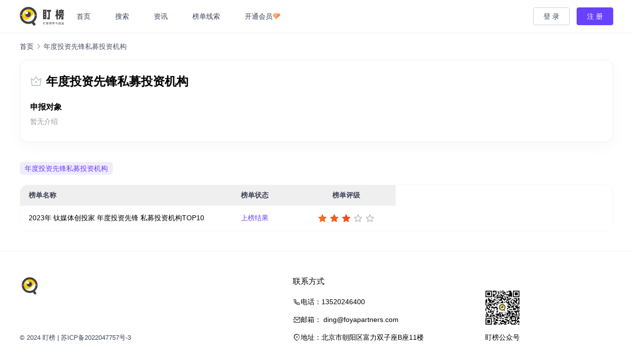

--- FILE ---
content_type: text/html; charset=UTF-8
request_url: https://www.dingb.cc/lists/tmt-03-gp-pe-02
body_size: 6768
content:
<!DOCTYPE html>
<html lang="zh-Hans">
<head>
    <meta charset="UTF-8">
    <meta name="viewport" content="width=device-width, initial-scale=1.0, maximum-scale=1.0, user-scalable=no">
    <title>年度投资先锋私募投资机构 | 盯榜</title>
    <meta name="keywords" content="年度投资先锋私募投资机构">
<meta property="og:type" content="webpage">
<meta property="og:url" content="https://www.dingb.cc/lists/tmt-03-gp-pe-02">
<meta property="og:site_name" content="盯榜">
<meta property="og:title" content="年度投资先锋私募投资机构">
<meta name="applicable-device" content="pc,mobile">
<meta http-equiv="Cache-Control" content="no-transform">
<style id='wp-img-auto-sizes-contain-inline-css' type='text/css'>
img:is([sizes=auto i],[sizes^="auto," i]){contain-intrinsic-size:3000px 1500px}
/*# sourceURL=wp-img-auto-sizes-contain-inline-css */
</style>
<link rel='stylesheet' id='stylesheet-css' href='https://www.dingb.cc/wp-content/themes/dingbang/css/style.css?ver=1.0' type='text/css' media='all' />
<link rel='stylesheet' id='material-icons-css' href='https://www.dingb.cc/wp-content/themes/dingbang/themer/assets/css/material-icons.css?ver=1.0' type='text/css' media='all' />
<link rel='stylesheet' id='remixicon-css' href='https://www.dingb.cc/wp-content/themes/dingbang/themer/assets/css/remixicon.css?ver=4.2.0' type='text/css' media='all' />
<link rel='stylesheet' id='font-awesome-css' href='https://www.dingb.cc/wp-content/themes/dingbang/themer/assets/css/font-awesome.css?ver=1.0' type='text/css' media='all' />
<style id='wp-block-library-inline-css' type='text/css'>
:root{--wp-block-synced-color:#7a00df;--wp-block-synced-color--rgb:122,0,223;--wp-bound-block-color:var(--wp-block-synced-color);--wp-editor-canvas-background:#ddd;--wp-admin-theme-color:#007cba;--wp-admin-theme-color--rgb:0,124,186;--wp-admin-theme-color-darker-10:#006ba1;--wp-admin-theme-color-darker-10--rgb:0,107,160.5;--wp-admin-theme-color-darker-20:#005a87;--wp-admin-theme-color-darker-20--rgb:0,90,135;--wp-admin-border-width-focus:2px}@media (min-resolution:192dpi){:root{--wp-admin-border-width-focus:1.5px}}.wp-element-button{cursor:pointer}:root .has-very-light-gray-background-color{background-color:#eee}:root .has-very-dark-gray-background-color{background-color:#313131}:root .has-very-light-gray-color{color:#eee}:root .has-very-dark-gray-color{color:#313131}:root .has-vivid-green-cyan-to-vivid-cyan-blue-gradient-background{background:linear-gradient(135deg,#00d084,#0693e3)}:root .has-purple-crush-gradient-background{background:linear-gradient(135deg,#34e2e4,#4721fb 50%,#ab1dfe)}:root .has-hazy-dawn-gradient-background{background:linear-gradient(135deg,#faaca8,#dad0ec)}:root .has-subdued-olive-gradient-background{background:linear-gradient(135deg,#fafae1,#67a671)}:root .has-atomic-cream-gradient-background{background:linear-gradient(135deg,#fdd79a,#004a59)}:root .has-nightshade-gradient-background{background:linear-gradient(135deg,#330968,#31cdcf)}:root .has-midnight-gradient-background{background:linear-gradient(135deg,#020381,#2874fc)}:root{--wp--preset--font-size--normal:16px;--wp--preset--font-size--huge:42px}.has-regular-font-size{font-size:1em}.has-larger-font-size{font-size:2.625em}.has-normal-font-size{font-size:var(--wp--preset--font-size--normal)}.has-huge-font-size{font-size:var(--wp--preset--font-size--huge)}.has-text-align-center{text-align:center}.has-text-align-left{text-align:left}.has-text-align-right{text-align:right}.has-fit-text{white-space:nowrap!important}#end-resizable-editor-section{display:none}.aligncenter{clear:both}.items-justified-left{justify-content:flex-start}.items-justified-center{justify-content:center}.items-justified-right{justify-content:flex-end}.items-justified-space-between{justify-content:space-between}.screen-reader-text{border:0;clip-path:inset(50%);height:1px;margin:-1px;overflow:hidden;padding:0;position:absolute;width:1px;word-wrap:normal!important}.screen-reader-text:focus{background-color:#ddd;clip-path:none;color:#444;display:block;font-size:1em;height:auto;left:5px;line-height:normal;padding:15px 23px 14px;text-decoration:none;top:5px;width:auto;z-index:100000}html :where(.has-border-color){border-style:solid}html :where([style*=border-top-color]){border-top-style:solid}html :where([style*=border-right-color]){border-right-style:solid}html :where([style*=border-bottom-color]){border-bottom-style:solid}html :where([style*=border-left-color]){border-left-style:solid}html :where([style*=border-width]){border-style:solid}html :where([style*=border-top-width]){border-top-style:solid}html :where([style*=border-right-width]){border-right-style:solid}html :where([style*=border-bottom-width]){border-bottom-style:solid}html :where([style*=border-left-width]){border-left-style:solid}html :where(img[class*=wp-image-]){height:auto;max-width:100%}:where(figure){margin:0 0 1em}html :where(.is-position-sticky){--wp-admin--admin-bar--position-offset:var(--wp-admin--admin-bar--height,0px)}@media screen and (max-width:600px){html :where(.is-position-sticky){--wp-admin--admin-bar--position-offset:0px}}

/*# sourceURL=wp-block-library-inline-css */
</style><style id='global-styles-inline-css' type='text/css'>
:root{--wp--preset--aspect-ratio--square: 1;--wp--preset--aspect-ratio--4-3: 4/3;--wp--preset--aspect-ratio--3-4: 3/4;--wp--preset--aspect-ratio--3-2: 3/2;--wp--preset--aspect-ratio--2-3: 2/3;--wp--preset--aspect-ratio--16-9: 16/9;--wp--preset--aspect-ratio--9-16: 9/16;--wp--preset--color--black: #000000;--wp--preset--color--cyan-bluish-gray: #abb8c3;--wp--preset--color--white: #ffffff;--wp--preset--color--pale-pink: #f78da7;--wp--preset--color--vivid-red: #cf2e2e;--wp--preset--color--luminous-vivid-orange: #ff6900;--wp--preset--color--luminous-vivid-amber: #fcb900;--wp--preset--color--light-green-cyan: #7bdcb5;--wp--preset--color--vivid-green-cyan: #00d084;--wp--preset--color--pale-cyan-blue: #8ed1fc;--wp--preset--color--vivid-cyan-blue: #0693e3;--wp--preset--color--vivid-purple: #9b51e0;--wp--preset--gradient--vivid-cyan-blue-to-vivid-purple: linear-gradient(135deg,rgb(6,147,227) 0%,rgb(155,81,224) 100%);--wp--preset--gradient--light-green-cyan-to-vivid-green-cyan: linear-gradient(135deg,rgb(122,220,180) 0%,rgb(0,208,130) 100%);--wp--preset--gradient--luminous-vivid-amber-to-luminous-vivid-orange: linear-gradient(135deg,rgb(252,185,0) 0%,rgb(255,105,0) 100%);--wp--preset--gradient--luminous-vivid-orange-to-vivid-red: linear-gradient(135deg,rgb(255,105,0) 0%,rgb(207,46,46) 100%);--wp--preset--gradient--very-light-gray-to-cyan-bluish-gray: linear-gradient(135deg,rgb(238,238,238) 0%,rgb(169,184,195) 100%);--wp--preset--gradient--cool-to-warm-spectrum: linear-gradient(135deg,rgb(74,234,220) 0%,rgb(151,120,209) 20%,rgb(207,42,186) 40%,rgb(238,44,130) 60%,rgb(251,105,98) 80%,rgb(254,248,76) 100%);--wp--preset--gradient--blush-light-purple: linear-gradient(135deg,rgb(255,206,236) 0%,rgb(152,150,240) 100%);--wp--preset--gradient--blush-bordeaux: linear-gradient(135deg,rgb(254,205,165) 0%,rgb(254,45,45) 50%,rgb(107,0,62) 100%);--wp--preset--gradient--luminous-dusk: linear-gradient(135deg,rgb(255,203,112) 0%,rgb(199,81,192) 50%,rgb(65,88,208) 100%);--wp--preset--gradient--pale-ocean: linear-gradient(135deg,rgb(255,245,203) 0%,rgb(182,227,212) 50%,rgb(51,167,181) 100%);--wp--preset--gradient--electric-grass: linear-gradient(135deg,rgb(202,248,128) 0%,rgb(113,206,126) 100%);--wp--preset--gradient--midnight: linear-gradient(135deg,rgb(2,3,129) 0%,rgb(40,116,252) 100%);--wp--preset--font-size--small: 13px;--wp--preset--font-size--medium: 20px;--wp--preset--font-size--large: 36px;--wp--preset--font-size--x-large: 42px;--wp--preset--spacing--20: 0.44rem;--wp--preset--spacing--30: 0.67rem;--wp--preset--spacing--40: 1rem;--wp--preset--spacing--50: 1.5rem;--wp--preset--spacing--60: 2.25rem;--wp--preset--spacing--70: 3.38rem;--wp--preset--spacing--80: 5.06rem;--wp--preset--shadow--natural: 6px 6px 9px rgba(0, 0, 0, 0.2);--wp--preset--shadow--deep: 12px 12px 50px rgba(0, 0, 0, 0.4);--wp--preset--shadow--sharp: 6px 6px 0px rgba(0, 0, 0, 0.2);--wp--preset--shadow--outlined: 6px 6px 0px -3px rgb(255, 255, 255), 6px 6px rgb(0, 0, 0);--wp--preset--shadow--crisp: 6px 6px 0px rgb(0, 0, 0);}:where(.is-layout-flex){gap: 0.5em;}:where(.is-layout-grid){gap: 0.5em;}body .is-layout-flex{display: flex;}.is-layout-flex{flex-wrap: wrap;align-items: center;}.is-layout-flex > :is(*, div){margin: 0;}body .is-layout-grid{display: grid;}.is-layout-grid > :is(*, div){margin: 0;}:where(.wp-block-columns.is-layout-flex){gap: 2em;}:where(.wp-block-columns.is-layout-grid){gap: 2em;}:where(.wp-block-post-template.is-layout-flex){gap: 1.25em;}:where(.wp-block-post-template.is-layout-grid){gap: 1.25em;}.has-black-color{color: var(--wp--preset--color--black) !important;}.has-cyan-bluish-gray-color{color: var(--wp--preset--color--cyan-bluish-gray) !important;}.has-white-color{color: var(--wp--preset--color--white) !important;}.has-pale-pink-color{color: var(--wp--preset--color--pale-pink) !important;}.has-vivid-red-color{color: var(--wp--preset--color--vivid-red) !important;}.has-luminous-vivid-orange-color{color: var(--wp--preset--color--luminous-vivid-orange) !important;}.has-luminous-vivid-amber-color{color: var(--wp--preset--color--luminous-vivid-amber) !important;}.has-light-green-cyan-color{color: var(--wp--preset--color--light-green-cyan) !important;}.has-vivid-green-cyan-color{color: var(--wp--preset--color--vivid-green-cyan) !important;}.has-pale-cyan-blue-color{color: var(--wp--preset--color--pale-cyan-blue) !important;}.has-vivid-cyan-blue-color{color: var(--wp--preset--color--vivid-cyan-blue) !important;}.has-vivid-purple-color{color: var(--wp--preset--color--vivid-purple) !important;}.has-black-background-color{background-color: var(--wp--preset--color--black) !important;}.has-cyan-bluish-gray-background-color{background-color: var(--wp--preset--color--cyan-bluish-gray) !important;}.has-white-background-color{background-color: var(--wp--preset--color--white) !important;}.has-pale-pink-background-color{background-color: var(--wp--preset--color--pale-pink) !important;}.has-vivid-red-background-color{background-color: var(--wp--preset--color--vivid-red) !important;}.has-luminous-vivid-orange-background-color{background-color: var(--wp--preset--color--luminous-vivid-orange) !important;}.has-luminous-vivid-amber-background-color{background-color: var(--wp--preset--color--luminous-vivid-amber) !important;}.has-light-green-cyan-background-color{background-color: var(--wp--preset--color--light-green-cyan) !important;}.has-vivid-green-cyan-background-color{background-color: var(--wp--preset--color--vivid-green-cyan) !important;}.has-pale-cyan-blue-background-color{background-color: var(--wp--preset--color--pale-cyan-blue) !important;}.has-vivid-cyan-blue-background-color{background-color: var(--wp--preset--color--vivid-cyan-blue) !important;}.has-vivid-purple-background-color{background-color: var(--wp--preset--color--vivid-purple) !important;}.has-black-border-color{border-color: var(--wp--preset--color--black) !important;}.has-cyan-bluish-gray-border-color{border-color: var(--wp--preset--color--cyan-bluish-gray) !important;}.has-white-border-color{border-color: var(--wp--preset--color--white) !important;}.has-pale-pink-border-color{border-color: var(--wp--preset--color--pale-pink) !important;}.has-vivid-red-border-color{border-color: var(--wp--preset--color--vivid-red) !important;}.has-luminous-vivid-orange-border-color{border-color: var(--wp--preset--color--luminous-vivid-orange) !important;}.has-luminous-vivid-amber-border-color{border-color: var(--wp--preset--color--luminous-vivid-amber) !important;}.has-light-green-cyan-border-color{border-color: var(--wp--preset--color--light-green-cyan) !important;}.has-vivid-green-cyan-border-color{border-color: var(--wp--preset--color--vivid-green-cyan) !important;}.has-pale-cyan-blue-border-color{border-color: var(--wp--preset--color--pale-cyan-blue) !important;}.has-vivid-cyan-blue-border-color{border-color: var(--wp--preset--color--vivid-cyan-blue) !important;}.has-vivid-purple-border-color{border-color: var(--wp--preset--color--vivid-purple) !important;}.has-vivid-cyan-blue-to-vivid-purple-gradient-background{background: var(--wp--preset--gradient--vivid-cyan-blue-to-vivid-purple) !important;}.has-light-green-cyan-to-vivid-green-cyan-gradient-background{background: var(--wp--preset--gradient--light-green-cyan-to-vivid-green-cyan) !important;}.has-luminous-vivid-amber-to-luminous-vivid-orange-gradient-background{background: var(--wp--preset--gradient--luminous-vivid-amber-to-luminous-vivid-orange) !important;}.has-luminous-vivid-orange-to-vivid-red-gradient-background{background: var(--wp--preset--gradient--luminous-vivid-orange-to-vivid-red) !important;}.has-very-light-gray-to-cyan-bluish-gray-gradient-background{background: var(--wp--preset--gradient--very-light-gray-to-cyan-bluish-gray) !important;}.has-cool-to-warm-spectrum-gradient-background{background: var(--wp--preset--gradient--cool-to-warm-spectrum) !important;}.has-blush-light-purple-gradient-background{background: var(--wp--preset--gradient--blush-light-purple) !important;}.has-blush-bordeaux-gradient-background{background: var(--wp--preset--gradient--blush-bordeaux) !important;}.has-luminous-dusk-gradient-background{background: var(--wp--preset--gradient--luminous-dusk) !important;}.has-pale-ocean-gradient-background{background: var(--wp--preset--gradient--pale-ocean) !important;}.has-electric-grass-gradient-background{background: var(--wp--preset--gradient--electric-grass) !important;}.has-midnight-gradient-background{background: var(--wp--preset--gradient--midnight) !important;}.has-small-font-size{font-size: var(--wp--preset--font-size--small) !important;}.has-medium-font-size{font-size: var(--wp--preset--font-size--medium) !important;}.has-large-font-size{font-size: var(--wp--preset--font-size--large) !important;}.has-x-large-font-size{font-size: var(--wp--preset--font-size--x-large) !important;}
/*# sourceURL=global-styles-inline-css */
</style>

<style id='classic-theme-styles-inline-css' type='text/css'>
/*! This file is auto-generated */
.wp-block-button__link{color:#fff;background-color:#32373c;border-radius:9999px;box-shadow:none;text-decoration:none;padding:calc(.667em + 2px) calc(1.333em + 2px);font-size:1.125em}.wp-block-file__button{background:#32373c;color:#fff;text-decoration:none}
/*# sourceURL=/wp-includes/css/classic-themes.min.css */
</style>
<link rel='stylesheet' id='wpcom-member-css' href='https://www.dingb.cc/wp-content/plugins/wpcom-member/css/style.css?ver=1.7.17' type='text/css' media='all' />
<script type="text/javascript" src="https://www.dingb.cc/wp-includes/js/jquery/jquery.min.js?ver=3.7.1" id="jquery-core-js"></script>
<script type="text/javascript" src="https://www.dingb.cc/wp-includes/js/jquery/jquery-migrate.min.js?ver=3.4.1" id="jquery-migrate-js"></script>
<link rel="EditURI" type="application/rsd+xml" title="RSD" href="https://www.dingb.cc/xmlrpc.php?rsd" />
<style>.vip.menu-item>a{display:flex;align-items: center;gap:3px;}
.vip.menu-item img{width: 1.1em;height:auto;}</style>
<link rel="icon" href="https://www.dingb.cc/wp-content/uploads/2024/01/ding.ico" sizes="32x32" />
<link rel="icon" href="https://www.dingb.cc/wp-content/uploads/2024/01/ding.ico" sizes="192x192" />
<link rel="apple-touch-icon" href="https://www.dingb.cc/wp-content/uploads/2024/01/ding.ico" />
<meta name="msapplication-TileImage" content="https://www.dingb.cc/wp-content/uploads/2024/01/ding.ico" />
</head>
<body class="archive tax-lists term-tmt-03-gp-pe-02 term-5616 wp-theme-dingbang lang-cn">
    <header class="header">
        <div class="container">
            <div class="navbar-header">
                                <div class="logo">
                    <a href="https://www.dingb.cc" rel="home">
                        <img src="https://www.dingb.cc/wp-content/uploads/2024/01/dingb-logo.svg" alt="盯榜">
                    </a>
                </div>
                <button type="button" class="navbar-toggle collapsed" data-toggle="collapse" data-target=".navbar-collapse" aria-label="menu">
                    <span class="icon-bar icon-bar-1"></span>
                    <span class="icon-bar icon-bar-2"></span>
                    <span class="icon-bar icon-bar-3"></span>
                </button>
            </div>
            <div class="collapse navbar-collapse">
                <nav class="primary-menu"><ul id="menu-%e5%af%bc%e8%88%aa%e8%8f%9c%e5%8d%95" class="nav navbar-nav"><li class="menu-item"><a href="https://www.dingb.cc/">首页</a></li>
<li class="menu-item"><a href="https://www.dingb.cc/search">搜索</a></li>
<li class="menu-item"><a href="https://www.dingb.cc/category/information">资讯</a></li>
<li class="menu-item"><a href="https://www.dingb.cc/info">榜单线索</a></li>
<li class="vip menu-item"><a href="https://www.dingb.cc/vip">开通会员<img src="//www.dingb.cc/wp-content/themes/dingbang/images/vip.png"></a></li>
</ul></nav>                <div class="navbar-action" id="j-user-wrap">
                    <a class="btn btn-login login" href="https://www.dingb.cc/login?modal-type=login">登 录</a>
                    <a class="btn btn-primary login btn-register" href="https://www.dingb.cc/register?modal-type=register">注 册</a>
                </div>
            </div>
        </div>
    </header>
    <main class="main" id="wrap">    <div class="container">
        <ol class="breadcrumb" vocab="https://schema.org/" typeof="BreadcrumbList"><li class="home" property="itemListElement" typeof="ListItem"><a href="https://www.dingb.cc" property="item" typeof="WebPage"><span property="name" class="hide">盯榜</span>首页</a><meta property="position" content="1"></li><li class="active" property="itemListElement" typeof="ListItem"><i class="wpcom-icon wi"><svg aria-hidden="true"><use xlink:href="#wi-arrow-right-3"></use></svg></i><a href="https://www.dingb.cc/lists/tmt-03-gp-pe-02" property="item" typeof="WebPage"><span property="name">年度投资先锋私募投资机构</span></a><meta property="position" content="2"></li></ol>        <section class="sponsor-header">
            <div class="sponsor-header-title">
                <h1><i class="wpcom-icon wi"><svg aria-hidden="true"><use xlink:href="#wi-vip-crown"></use></svg></i>年度投资先锋私募投资机构</h1>
            </div>
            <div class="sponsor-header-desc">
                <h2>申报对象</h2>
                <p style="color:#999;">暂无介绍</p>            </div>
        </section>
        <section class="sponsor-lists">
                        <div class="sponsor-lists-year">
                <h3 class="sponsor-lists-title">年度投资先锋私募投资机构</h3>
                <div class="wp-block-table"><table>
                    <tr>
                        <th class="sponsor-lists-th-name">榜单名称</th>
                        <th class="sponsor-lists-th-status">榜单状态</th>
                        <th class="sponsor-lists-th-score">榜单评级</th>
                    </tr>
                                            <tr>
                            <td class="sponsor-lists-th-name">
                                <a href="https://www.dingb.cc/list/1306.html" target="_blank">2023年 钛媒体创投家 年度投资先锋 私募投资机构TOP10</a>
                            </td>
                            <td class="list-status-publish">
                                <a href="https://www.dingb.cc/list/1306.html" target="_blank" title="2023年 钛媒体创投家 年度投资先锋 私募投资机构TOP10">上榜结果</a>                            </td>
                            <td class="sponsor-lists-th-score list-score">
                                                                <span class="list-score-star active"><i class="wpcom-icon"><svg aria-hidden="true"><use xlink:href="#icon-star-fill"></use></svg></i></span>
                                                                <span class="list-score-star active"><i class="wpcom-icon"><svg aria-hidden="true"><use xlink:href="#icon-star-fill"></use></svg></i></span>
                                                                <span class="list-score-star active"><i class="wpcom-icon"><svg aria-hidden="true"><use xlink:href="#icon-star-fill"></use></svg></i></span>
                                                                <span class="list-score-star"><i class="wpcom-icon"><svg aria-hidden="true"><use xlink:href="#icon-star-line"></use></svg></i></span>
                                                                <span class="list-score-star"><i class="wpcom-icon"><svg aria-hidden="true"><use xlink:href="#icon-star-line"></use></svg></i></span>
                                                            </td>
                        </tr>
                                        </table></div>
            </div>
                    </section>
    </div>
    </main>
    <footer class="footer">
        <div class="container footer-cols">
            <div class="footer-col footer-col-logo">
                                <div class="footer-logo">
                    <img src="//www.dingb.cc/wp-content/uploads/2024/01/logo-SVG.svg" alt="盯榜">
                </div>
                                <div class="copyright">
                    <p>© 2024 <a href="https://www.dingb.cc/">盯榜</a> | <a href="https://beian.miit.gov.cn/" target="_blank" rel="noopener">苏ICP备2022047757号-3</a></p>
                </div>
            </div>
                        <div class="footer-col">
                <h3 class="footer-col-title">联系方式</h3>
                <ul class="footer-col-list">
                                        <li><i class="wpcom-icon ri-phone-line"></i>电话：13520246400</li>
                                       <li><i class="wpcom-icon ri-mail-send-line"></i>邮箱： ding@foyapartners.com</li>
                                       <li><i class="wpcom-icon ri-map-pin-2-line"></i>地址：北京市朝阳区富力双子座B座11楼</li>
                                   </ul>
            </div>
                        <div class="footer-col">
                <div class="footer-qr">
                    <img src="//www.dingb.cc/wp-content/uploads/2024/01/qrcode.jpg" alt="公众号">
                    <span>盯榜公众号</span>
                </div>
            </div>
                    </div>
    </footer>
                <div class="action action-style-0 action-color-0 action-pos-0">
                                                    <div class="action-item gotop j-top">
                        <i class="wpcom-icon wi action-item-icon"><svg aria-hidden="true"><use xlink:href="#wi-arrow-up-2"></use></svg></i>                                            </div>
                            </div>
        <script type="speculationrules">
{"prefetch":[{"source":"document","where":{"and":[{"href_matches":"/*"},{"not":{"href_matches":["/wp-*.php","/wp-admin/*","/wp-content/uploads/*","/wp-content/*","/wp-content/plugins/*","/wp-content/themes/dingbang/*","/*\\?(.+)"]}},{"not":{"selector_matches":"a[rel~=\"nofollow\"]"}},{"not":{"selector_matches":".no-prefetch, .no-prefetch a"}}]},"eagerness":"conservative"}]}
</script>
<script type="text/javascript" id="main-js-extra">
/* <![CDATA[ */
var _wpcom_js = {"webp":"","ajaxurl":"https://www.dingb.cc/wp-admin/admin-ajax.php","theme_url":"https://www.dingb.cc/wp-content/themes/dingbang","slide_speed":"","is_admin":"0","lang":"zh_CN","js_lang":{"share_to":"Share To :","copy_done":"\u590d\u5236\u6210\u529f\uff01","copy_fail":"\u6d4f\u89c8\u5668\u6682\u4e0d\u652f\u6301\u62f7\u8d1d\u529f\u80fd","confirm":"\u786e\u5b9a","qrcode":"\u4e8c\u7ef4\u7801"}};
//# sourceURL=main-js-extra
/* ]]> */
</script>
<script type="text/javascript" src="https://www.dingb.cc/wp-content/themes/dingbang/js/main.js?ver=1.0" id="main-js"></script>
<script type="text/javascript" src="https://www.dingb.cc/wp-content/plugins/wpcom-member/js/icons-2.8.9.js?ver=2.8.9" id="wpcom-icons-js"></script>
<script type="text/javascript" src="//www.dingb.cc/wp-content/themes/dingbang/js/iconfont.js?ver=1.0" id="iconfont-js"></script>
<script type="text/javascript" id="wpcom-member-js-extra">
/* <![CDATA[ */
var _wpmx_js = {"ajaxurl":"https://www.dingb.cc/wp-admin/admin-ajax.php","plugin_url":"https://www.dingb.cc/wp-content/plugins/wpcom-member/","max_upload_size":"52428800","wechat_follow":"1","js_lang":{"login_desc":"\u60a8\u8fd8\u672a\u767b\u5f55\uff0c\u8bf7\u767b\u5f55\u540e\u518d\u8fdb\u884c\u76f8\u5173\u64cd\u4f5c\uff01","login_title":"\u8bf7\u767b\u5f55","login_btn":"\u767b\u5f55","reg_btn":"\u6ce8\u518c"},"login_url":"https://www.dingb.cc/login?modal-type=login","register_url":"https://www.dingb.cc/register?modal-type=register","errors":{"require":"\u4e0d\u80fd\u4e3a\u7a7a","email":"\u8bf7\u8f93\u5165\u6b63\u786e\u7684\u7535\u5b50\u90ae\u7bb1","pls_enter":"\u8bf7\u8f93\u5165","password":"\u5bc6\u7801\u5fc5\u987b\u4e3a6~32\u4e2a\u5b57\u7b26","passcheck":"\u4e24\u6b21\u5bc6\u7801\u8f93\u5165\u4e0d\u4e00\u81f4","phone":"\u8bf7\u8f93\u5165\u6b63\u786e\u7684\u624b\u673a\u53f7\u7801","terms":"\u8bf7\u9605\u8bfb\u5e76\u540c\u610f\u6761\u6b3e","sms_code":"\u9a8c\u8bc1\u7801\u9519\u8bef","captcha_verify":"\u8bf7\u70b9\u51fb\u6309\u94ae\u8fdb\u884c\u9a8c\u8bc1","captcha_fail":"\u4eba\u673a\u9a8c\u8bc1\u5931\u8d25\uff0c\u8bf7\u91cd\u8bd5","nonce":"\u968f\u673a\u6570\u6821\u9a8c\u5931\u8d25","req_error":"\u8bf7\u6c42\u5931\u8d25"}};
//# sourceURL=wpcom-member-js-extra
/* ]]> */
</script>
<script type="text/javascript" src="https://www.dingb.cc/wp-content/plugins/wpcom-member/js/index.js?ver=1.7.17" id="wpcom-member-js"></script>
<script>
var _hmt = _hmt || [];
(function() {
  var hm = document.createElement("script");
  hm.src = "https://hm.baidu.com/hm.js?2b7d0b1b19d071f7b1c860437d8210c0";
  var s = document.getElementsByTagName("script")[0]; 
  s.parentNode.insertBefore(hm, s);
})();
</script>

</body>
</html>

--- FILE ---
content_type: text/css
request_url: https://www.dingb.cc/wp-content/themes/dingbang/css/style.css?ver=1.0
body_size: 58433
content:
@font-face{font-family:iconbg;src:url("[data-uri]") format("woff2"),url(//at.alicdn.com/t/c/font_4258484_mxta48jb6ja.woff?t=1696865103077) format("woff")}/*!
 * Bootstrap v3.3.7 (http://getbootstrap.com)
 * Copyright 2011-2016 Twitter, Inc.
 * Licensed under MIT (https://github.com/twbs/bootstrap/blob/master/LICENSE)
 */@media (min-width:768px){:root{--theme-container-width:750px}}@media (min-width:992px){:root{--theme-container-width:970px}}@media (min-width:1240px){:root{--theme-container-width:1200px}}/*! normalize.css v8.0.1 | MIT License | github.com/necolas/normalize.css */html{-webkit-text-size-adjust:100%}body{margin:0}main{display:block}h1{font-size:2em;margin:.67em 0}hr{box-sizing:content-box;height:0;overflow:visible}pre{font-family:SFMono-Regular,Liberation Mono,Consolas,Menlo,monospace,Microsoft Yahei;font-size:1em}a{background-color:transparent}abbr[title]{border-bottom:none;text-decoration:underline;-webkit-text-decoration:underline dotted;text-decoration:underline dotted}b,strong{font-weight:bolder}code,kbd,samp{font-family:SFMono-Regular,Liberation Mono,Consolas,Menlo,monospace,Microsoft Yahei;font-size:1em}small{font-size:80%}sub,sup{font-size:75%;line-height:0;position:relative;vertical-align:baseline}sub{bottom:-.25em}sup{top:-.5em}img{border-style:none}button,input,optgroup,select,textarea{font-family:inherit;font-size:100%;line-height:1.15;margin:0}button,input{overflow:visible}button,select{text-transform:none}[type=button],[type=reset],[type=submit],button{-webkit-appearance:button}[type=button]::-moz-focus-inner,[type=reset]::-moz-focus-inner,[type=submit]::-moz-focus-inner,button::-moz-focus-inner{border-style:none;padding:0}[type=button]:-moz-focusring,[type=reset]:-moz-focusring,[type=submit]:-moz-focusring,button:-moz-focusring{outline:1px dotted ButtonText}fieldset{padding:.35em .75em .625em}legend{box-sizing:border-box;color:inherit;display:table;max-width:100%;white-space:normal}progress{vertical-align:baseline}textarea{overflow:auto}[type=checkbox],[type=radio]{box-sizing:border-box;padding:0}[type=number]::-webkit-inner-spin-button,[type=number]::-webkit-outer-spin-button{height:auto}[type=search]{-webkit-appearance:textfield;outline-offset:-2px}[type=search]::-webkit-search-decoration{-webkit-appearance:none}::-webkit-file-upload-button{-webkit-appearance:button;font:inherit}details{display:block}summary{display:list-item}[hidden],template{display:none}*,:after,:before{box-sizing:border-box}html{font-size:10px;-webkit-tap-highlight-color:rgba(0,0,0,0)}body{color:#232323;font-family:var(--theme-font-family);font-size:14px;line-height:1.42857;-webkit-font-smoothing:antialiased;-moz-osx-font-smoothing:grayscale}button,input,select,textarea{font-family:inherit;font-size:inherit;line-height:inherit}a{color:var(--theme-color)}a,a:hover{text-decoration:none}a:hover{color:var(--theme-hover)}a:focus{outline:5px auto -webkit-focus-ring-color;outline-offset:-1px}figure{margin:0}img{vertical-align:middle}hr{border:0;border-top:1px solid #eee;margin-bottom:20px;margin-top:20px}[role=button]{cursor:pointer}.h1,.h2,.h3,.h4,.h5,.h6,h1,h2,h3,h4,h5,h6{color:inherit;font-family:inherit;font-weight:500;line-height:1.1}.h1 .small,.h1 small,.h2 .small,.h2 small,.h3 .small,.h3 small,.h4 .small,.h4 small,.h5 .small,.h5 small,.h6 .small,.h6 small,h1 .small,h1 small,h2 .small,h2 small,h3 .small,h3 small,h4 .small,h4 small,h5 .small,h5 small,h6 .small,h6 small{color:#777;font-weight:400;line-height:1}.h1,.h2,.h3,h1,h2,h3{margin-bottom:10px;margin-top:20px}.h1 .small,.h1 small,.h2 .small,.h2 small,.h3 .small,.h3 small,h1 .small,h1 small,h2 .small,h2 small,h3 .small,h3 small{font-size:65%}.h4,.h5,.h6,h4,h5,h6{margin-bottom:10px;margin-top:10px}.h4 .small,.h4 small,.h5 .small,.h5 small,.h6 .small,.h6 small,h4 .small,h4 small,h5 .small,h5 small,h6 .small,h6 small{font-size:75%}.h1,h1{font-size:36px}.h2,h2{font-size:30px}.h3,h3{font-size:24px}.h4,h4{font-size:18px}.h5,h5{font-size:14px}.h6,h6{font-size:12px}p{margin:0 0 10px}.lead{font-size:16px;font-weight:300;line-height:1.4;margin-bottom:20px}@media (min-width:768px){.lead{font-size:21px}}.small,small{font-size:85%}.mark,mark{background-color:#fff6e6;padding:.2em}.text-left{text-align:left}.text-right{text-align:right}.text-center{text-align:center}.text-justify{text-align:justify}.text-nowrap{white-space:nowrap}.text-lowercase{text-transform:lowercase}.initialism,.text-uppercase{text-transform:uppercase}.text-capitalize{text-transform:capitalize}.text-muted{color:#777}.text-primary,a.text-primary:focus,a.text-primary:hover{color:var(--theme-color)}.text-success,a.text-success:focus,a.text-success:hover{color:#29ad00}.text-info,a.text-info:focus,a.text-info:hover{color:#00aae7}.text-warning,a.text-warning:focus,a.text-warning:hover{color:#ffa400}.text-danger,a.text-danger:focus,a.text-danger:hover{color:#fa5555}.bg-primary{color:#fff}.bg-primary,a.bg-primary:focus,a.bg-primary:hover{background-color:var(--theme-color)}.bg-success,a.bg-success:focus,a.bg-success:hover{background-color:#eaf7e6}.bg-info,a.bg-info:focus,a.bg-info:hover{background-color:#e6f7fd}.bg-warning,a.bg-warning:focus,a.bg-warning:hover{background-color:#fff6e6}.bg-danger,a.bg-danger:focus,a.bg-danger:hover{background-color:#fee}.page-header{border-bottom:1px solid #eee;margin:40px 0 20px;padding-bottom:9px}ol,ul{margin-bottom:10px;margin-top:0}ol ol,ol ul,ul ol,ul ul{margin-bottom:0}.list-inline,.list-unstyled{list-style:none;padding-left:0}.list-inline{margin-left:-5px}.list-inline>li{display:inline-block;padding-left:5px;padding-right:5px}dl{margin-bottom:20px;margin-top:0}dd,dt{line-height:1.42857}dt{font-weight:700}dd{margin-left:0}.dl-horizontal dd:after,.dl-horizontal dd:before{content:" ";display:table}.dl-horizontal dd:after{clear:both}@media (min-width:768px){.dl-horizontal dt{clear:left;float:left;overflow:hidden;text-align:right;text-overflow:ellipsis;white-space:nowrap;width:160px}.dl-horizontal dd{margin-left:180px}}abbr[data-original-title],abbr[title]{border-bottom:1px dotted #777;cursor:help}.initialism{font-size:90%}blockquote{border-left:5px solid #eee;font-size:17.5px;margin:0 0 20px;padding:10px 20px}blockquote ol:last-child,blockquote p:last-child,blockquote ul:last-child{margin-bottom:0}blockquote .small,blockquote footer,blockquote small{color:#777;display:block;font-size:80%;line-height:1.42857}blockquote .small:before,blockquote footer:before,blockquote small:before{content:"\2014 \00A0"}.blockquote-reverse,blockquote.pull-right{border-left:0;border-right:5px solid #eee;padding-left:0;padding-right:15px;text-align:right}.blockquote-reverse .small:before,.blockquote-reverse footer:before,.blockquote-reverse small:before,blockquote.pull-right .small:before,blockquote.pull-right footer:before,blockquote.pull-right small:before{content:""}.blockquote-reverse .small:after,.blockquote-reverse footer:after,.blockquote-reverse small:after,blockquote.pull-right .small:after,blockquote.pull-right footer:after,blockquote.pull-right small:after{content:"\00A0 \2014"}address{font-style:normal;line-height:1.42857;margin-bottom:20px}.container{width:var(--theme-container-width,100%)}.container,.container-fluid{margin-left:auto;margin-right:auto;padding-left:10px;padding-right:10px}.row{display:flex;flex-wrap:wrap;margin-left:-10px;margin-right:-10px}[class*=col-lg-],[class*=col-md-],[class*=col-sm-],[class*=col-xs-]{min-height:1px;padding-left:10px;padding-right:10px;position:relative;width:100%}.col-xs-1,.col-xs-10,.col-xs-11,.col-xs-12,.col-xs-13,.col-xs-14,.col-xs-15,.col-xs-16,.col-xs-17,.col-xs-18,.col-xs-19,.col-xs-2,.col-xs-20,.col-xs-21,.col-xs-22,.col-xs-23,.col-xs-24,.col-xs-3,.col-xs-4,.col-xs-5,.col-xs-6,.col-xs-7,.col-xs-8,.col-xs-9{flex-shrink:0}.col-xs-1{width:4.16667%}.col-xs-2{width:8.33333%}.col-xs-3{width:12.5%}.col-xs-4{width:16.66667%}.col-xs-5{width:20.83333%}.col-xs-6{width:25%}.col-xs-7{width:29.16667%}.col-xs-8{width:33.33333%}.col-xs-9{width:37.5%}.col-xs-10{width:41.66667%}.col-xs-11{width:45.83333%}.col-xs-12{width:50%}.col-xs-13{width:54.16667%}.col-xs-14{width:58.33333%}.col-xs-15{width:62.5%}.col-xs-16{width:66.66667%}.col-xs-17{width:70.83333%}.col-xs-18{width:75%}.col-xs-19{width:79.16667%}.col-xs-20{width:83.33333%}.col-xs-21{width:87.5%}.col-xs-22{width:91.66667%}.col-xs-23{width:95.83333%}.col-xs-24{width:100%}.col-xs-offset-0{margin-left:0}.col-xs-offset-1{margin-left:4.16667%}.col-xs-offset-2{margin-left:8.33333%}.col-xs-offset-3{margin-left:12.5%}.col-xs-offset-4{margin-left:16.66667%}.col-xs-offset-5{margin-left:20.83333%}.col-xs-offset-6{margin-left:25%}.col-xs-offset-7{margin-left:29.16667%}.col-xs-offset-8{margin-left:33.33333%}.col-xs-offset-9{margin-left:37.5%}.col-xs-offset-10{margin-left:41.66667%}.col-xs-offset-11{margin-left:45.83333%}.col-xs-offset-12{margin-left:50%}.col-xs-offset-13{margin-left:54.16667%}.col-xs-offset-14{margin-left:58.33333%}.col-xs-offset-15{margin-left:62.5%}.col-xs-offset-16{margin-left:66.66667%}.col-xs-offset-17{margin-left:70.83333%}.col-xs-offset-18{margin-left:75%}.col-xs-offset-19{margin-left:79.16667%}.col-xs-offset-20{margin-left:83.33333%}.col-xs-offset-21{margin-left:87.5%}.col-xs-offset-22{margin-left:91.66667%}.col-xs-offset-23{margin-left:95.83333%}.col-xs-offset-24{margin-left:100%}@media (min-width:768px){.col-sm-1,.col-sm-10,.col-sm-11,.col-sm-12,.col-sm-13,.col-sm-14,.col-sm-15,.col-sm-16,.col-sm-17,.col-sm-18,.col-sm-19,.col-sm-2,.col-sm-20,.col-sm-21,.col-sm-22,.col-sm-23,.col-sm-24,.col-sm-3,.col-sm-4,.col-sm-5,.col-sm-6,.col-sm-7,.col-sm-8,.col-sm-9{flex-shrink:0}.col-sm-1{width:4.16667%}.col-sm-2{width:8.33333%}.col-sm-3{width:12.5%}.col-sm-4{width:16.66667%}.col-sm-5{width:20.83333%}.col-sm-6{width:25%}.col-sm-7{width:29.16667%}.col-sm-8{width:33.33333%}.col-sm-9{width:37.5%}.col-sm-10{width:41.66667%}.col-sm-11{width:45.83333%}.col-sm-12{width:50%}.col-sm-13{width:54.16667%}.col-sm-14{width:58.33333%}.col-sm-15{width:62.5%}.col-sm-16{width:66.66667%}.col-sm-17{width:70.83333%}.col-sm-18{width:75%}.col-sm-19{width:79.16667%}.col-sm-20{width:83.33333%}.col-sm-21{width:87.5%}.col-sm-22{width:91.66667%}.col-sm-23{width:95.83333%}.col-sm-24{width:100%}.col-sm-offset-0{margin-left:0}.col-sm-offset-1{margin-left:4.16667%}.col-sm-offset-2{margin-left:8.33333%}.col-sm-offset-3{margin-left:12.5%}.col-sm-offset-4{margin-left:16.66667%}.col-sm-offset-5{margin-left:20.83333%}.col-sm-offset-6{margin-left:25%}.col-sm-offset-7{margin-left:29.16667%}.col-sm-offset-8{margin-left:33.33333%}.col-sm-offset-9{margin-left:37.5%}.col-sm-offset-10{margin-left:41.66667%}.col-sm-offset-11{margin-left:45.83333%}.col-sm-offset-12{margin-left:50%}.col-sm-offset-13{margin-left:54.16667%}.col-sm-offset-14{margin-left:58.33333%}.col-sm-offset-15{margin-left:62.5%}.col-sm-offset-16{margin-left:66.66667%}.col-sm-offset-17{margin-left:70.83333%}.col-sm-offset-18{margin-left:75%}.col-sm-offset-19{margin-left:79.16667%}.col-sm-offset-20{margin-left:83.33333%}.col-sm-offset-21{margin-left:87.5%}.col-sm-offset-22{margin-left:91.66667%}.col-sm-offset-23{margin-left:95.83333%}.col-sm-offset-24{margin-left:100%}}@media (min-width:992px){.col-md-1,.col-md-10,.col-md-11,.col-md-12,.col-md-13,.col-md-14,.col-md-15,.col-md-16,.col-md-17,.col-md-18,.col-md-19,.col-md-2,.col-md-20,.col-md-21,.col-md-22,.col-md-23,.col-md-24,.col-md-3,.col-md-4,.col-md-5,.col-md-6,.col-md-7,.col-md-8,.col-md-9{flex-shrink:0}.col-md-1{width:4.16667%}.col-md-2{width:8.33333%}.col-md-3{width:12.5%}.col-md-4{width:16.66667%}.col-md-5{width:20.83333%}.col-md-6{width:25%}.col-md-7{width:29.16667%}.col-md-8{width:33.33333%}.col-md-9{width:37.5%}.col-md-10{width:41.66667%}.col-md-11{width:45.83333%}.col-md-12{width:50%}.col-md-13{width:54.16667%}.col-md-14{width:58.33333%}.col-md-15{width:62.5%}.col-md-16{width:66.66667%}.col-md-17{width:70.83333%}.col-md-18{width:75%}.col-md-19{width:79.16667%}.col-md-20{width:83.33333%}.col-md-21{width:87.5%}.col-md-22{width:91.66667%}.col-md-23{width:95.83333%}.col-md-24{width:100%}.col-md-offset-0{margin-left:0}.col-md-offset-1{margin-left:4.16667%}.col-md-offset-2{margin-left:8.33333%}.col-md-offset-3{margin-left:12.5%}.col-md-offset-4{margin-left:16.66667%}.col-md-offset-5{margin-left:20.83333%}.col-md-offset-6{margin-left:25%}.col-md-offset-7{margin-left:29.16667%}.col-md-offset-8{margin-left:33.33333%}.col-md-offset-9{margin-left:37.5%}.col-md-offset-10{margin-left:41.66667%}.col-md-offset-11{margin-left:45.83333%}.col-md-offset-12{margin-left:50%}.col-md-offset-13{margin-left:54.16667%}.col-md-offset-14{margin-left:58.33333%}.col-md-offset-15{margin-left:62.5%}.col-md-offset-16{margin-left:66.66667%}.col-md-offset-17{margin-left:70.83333%}.col-md-offset-18{margin-left:75%}.col-md-offset-19{margin-left:79.16667%}.col-md-offset-20{margin-left:83.33333%}.col-md-offset-21{margin-left:87.5%}.col-md-offset-22{margin-left:91.66667%}.col-md-offset-23{margin-left:95.83333%}.col-md-offset-24{margin-left:100%}}@media (min-width:1240px){.col-lg-1,.col-lg-10,.col-lg-11,.col-lg-12,.col-lg-13,.col-lg-14,.col-lg-15,.col-lg-16,.col-lg-17,.col-lg-18,.col-lg-19,.col-lg-2,.col-lg-20,.col-lg-21,.col-lg-22,.col-lg-23,.col-lg-24,.col-lg-3,.col-lg-4,.col-lg-5,.col-lg-6,.col-lg-7,.col-lg-8,.col-lg-9{flex-shrink:0}.col-lg-1{width:4.16667%}.col-lg-2{width:8.33333%}.col-lg-3{width:12.5%}.col-lg-4{width:16.66667%}.col-lg-5{width:20.83333%}.col-lg-6{width:25%}.col-lg-7{width:29.16667%}.col-lg-8{width:33.33333%}.col-lg-9{width:37.5%}.col-lg-10{width:41.66667%}.col-lg-11{width:45.83333%}.col-lg-12{width:50%}.col-lg-13{width:54.16667%}.col-lg-14{width:58.33333%}.col-lg-15{width:62.5%}.col-lg-16{width:66.66667%}.col-lg-17{width:70.83333%}.col-lg-18{width:75%}.col-lg-19{width:79.16667%}.col-lg-20{width:83.33333%}.col-lg-21{width:87.5%}.col-lg-22{width:91.66667%}.col-lg-23{width:95.83333%}.col-lg-24{width:100%}.col-lg-offset-0{margin-left:0}.col-lg-offset-1{margin-left:4.16667%}.col-lg-offset-2{margin-left:8.33333%}.col-lg-offset-3{margin-left:12.5%}.col-lg-offset-4{margin-left:16.66667%}.col-lg-offset-5{margin-left:20.83333%}.col-lg-offset-6{margin-left:25%}.col-lg-offset-7{margin-left:29.16667%}.col-lg-offset-8{margin-left:33.33333%}.col-lg-offset-9{margin-left:37.5%}.col-lg-offset-10{margin-left:41.66667%}.col-lg-offset-11{margin-left:45.83333%}.col-lg-offset-12{margin-left:50%}.col-lg-offset-13{margin-left:54.16667%}.col-lg-offset-14{margin-left:58.33333%}.col-lg-offset-15{margin-left:62.5%}.col-lg-offset-16{margin-left:66.66667%}.col-lg-offset-17{margin-left:70.83333%}.col-lg-offset-18{margin-left:75%}.col-lg-offset-19{margin-left:79.16667%}.col-lg-offset-20{margin-left:83.33333%}.col-lg-offset-21{margin-left:87.5%}.col-lg-offset-22{margin-left:91.66667%}.col-lg-offset-23{margin-left:95.83333%}.col-lg-offset-24{margin-left:100%}}fieldset{margin:0;min-width:0}fieldset,legend{border:0;padding:0}legend{border-bottom:1px solid #e5e5e5;color:#232323;display:block;font-size:21px;line-height:inherit;margin-bottom:20px;width:100%}input[type=search]{box-sizing:border-box}input[type=file]{display:block}input[type=range]{display:block;width:100%}select[multiple],select[size]{height:auto}input[type=checkbox]:focus,input[type=file]:focus,input[type=radio]:focus{outline:5px auto -webkit-focus-ring-color;outline-offset:-1px}output{color:#555;padding-top:7px}.form-control,output{display:block;font-size:14px;line-height:1.42857}.form-control{background-color:var(--theme-el-bg-color);background-image:none;border:1px solid hsla(var(--theme-color-hsl),.2);border-radius:var(--theme-border-radius-m,2px);color:var(--theme-gray-color);height:34px;padding:6px 12px;transition:border-color .15s ease-in-out;width:100%}.form-control:focus{border-color:var(--theme-color);box-shadow:inset 0 1px 1px rgba(0,0,0,.075),0 0 8px var(--theme-color);outline:0}.form-control::-moz-placeholder{color:#999;opacity:1}.form-control:-ms-input-placeholder{color:#999}.form-control::-webkit-input-placeholder{color:#999}.form-control::-ms-expand{background-color:transparent;border:0}.form-control[disabled],.form-control[readonly],fieldset[disabled] .form-control{background-color:var(--theme-body-bg-color);opacity:1}.form-control[disabled],fieldset[disabled] .form-control{cursor:not-allowed}textarea.form-control{height:auto}input[type=search]{-webkit-appearance:none}@media screen and (-webkit-min-device-pixel-ratio:0){input[type=date].form-control,input[type=datetime-local].form-control,input[type=month].form-control,input[type=time].form-control{line-height:34px}.input-group-sm input[type=date],.input-group-sm input[type=datetime-local],.input-group-sm input[type=month],.input-group-sm input[type=time],input[type=date].input-sm,input[type=datetime-local].input-sm,input[type=month].input-sm,input[type=time].input-sm{line-height:30px}.input-group-lg input[type=date],.input-group-lg input[type=datetime-local],.input-group-lg input[type=month],.input-group-lg input[type=time],input[type=date].input-lg,input[type=datetime-local].input-lg,input[type=month].input-lg,input[type=time].input-lg{line-height:46px}}.form-group{margin-bottom:15px}.checkbox,.radio{display:block;margin-bottom:10px;margin-top:10px;position:relative}.checkbox label,.radio label{cursor:pointer;font-weight:400;margin-bottom:0;min-height:20px;padding-left:20px}.checkbox input[type=checkbox],.checkbox-inline input[type=checkbox],.radio input[type=radio],.radio-inline input[type=radio]{margin-left:-20px;margin-top:4px\9;position:absolute}.checkbox+.checkbox,.radio+.radio{margin-top:-5px}.checkbox-inline,.radio-inline{cursor:pointer;display:inline-block;font-weight:400;margin-bottom:0;padding-left:20px;position:relative;vertical-align:middle}.checkbox-inline+.checkbox-inline,.radio-inline+.radio-inline{margin-left:10px;margin-top:0}.checkbox-inline.disabled,.checkbox.disabled label,.radio-inline.disabled,.radio.disabled label,fieldset[disabled] .checkbox label,fieldset[disabled] .checkbox-inline,fieldset[disabled] .radio label,fieldset[disabled] .radio-inline,fieldset[disabled] input[type=checkbox],fieldset[disabled] input[type=radio],input[type=checkbox].disabled,input[type=checkbox][disabled],input[type=radio].disabled,input[type=radio][disabled]{cursor:not-allowed}.has-success .checkbox,.has-success .checkbox-inline,.has-success .control-label,.has-success .help-block,.has-success .radio,.has-success .radio-inline,.has-success.checkbox label,.has-success.checkbox-inline label,.has-success.radio label,.has-success.radio-inline label{color:#29ad00}.has-success .form-control{border-color:#29ad00;box-shadow:inset 0 1px 1px rgba(0,0,0,.075)}.has-success .form-control:focus{border-color:#1d7a00;box-shadow:inset 0 1px 1px rgba(0,0,0,.075),0 0 6px #4cff14}.has-success .input-group-addon{background-color:#eaf7e6;border-color:#29ad00;color:#29ad00}.has-success .form-control-feedback{color:#29ad00}.has-warning .checkbox,.has-warning .checkbox-inline,.has-warning .control-label,.has-warning .help-block,.has-warning .radio,.has-warning .radio-inline,.has-warning.checkbox label,.has-warning.checkbox-inline label,.has-warning.radio label,.has-warning.radio-inline label{color:#ffa400}.has-warning .form-control{border-color:#ffa400;box-shadow:inset 0 1px 1px rgba(0,0,0,.075)}.has-warning .form-control:focus{border-color:#cc8300;box-shadow:inset 0 1px 1px rgba(0,0,0,.075),0 0 6px #ffc866}.has-warning .input-group-addon{background-color:#fff6e6;border-color:#ffa400;color:#ffa400}.has-warning .form-control-feedback{color:#ffa400}.has-error .checkbox,.has-error .checkbox-inline,.has-error .control-label,.has-error .help-block,.has-error .radio,.has-error .radio-inline,.has-error.checkbox label,.has-error.checkbox-inline label,.has-error.radio label,.has-error.radio-inline label{color:#fa5555}.has-error .form-control{border-color:#fa5555;box-shadow:inset 0 1px 1px rgba(0,0,0,.075)}.has-error .form-control:focus{border-color:#f92323;box-shadow:inset 0 1px 1px rgba(0,0,0,.075),0 0 6px #fdb8b8}.has-error .input-group-addon{background-color:#fee;border-color:#fa5555;color:#fa5555}.has-error .form-control-feedback{color:#fa5555}.has-feedback label~.form-control-feedback{top:25px}.has-feedback label.sr-only~.form-control-feedback{top:0}.help-block{color:#636363;display:block;margin-bottom:10px;margin-top:5px}@media (min-width:768px){.form-inline .form-group{display:inline-block;margin-bottom:0;vertical-align:middle}.form-inline .form-control{display:inline-block;vertical-align:middle;width:auto}.form-inline .form-control-static{display:inline-block}.form-inline .input-group{display:inline-table;vertical-align:middle}.form-inline .input-group .form-control,.form-inline .input-group .input-group-addon,.form-inline .input-group .input-group-btn{width:auto}.form-inline .input-group>.form-control{width:100%}.form-inline .control-label{margin-bottom:0;vertical-align:middle}.form-inline .checkbox,.form-inline .radio{display:inline-block;margin-bottom:0;margin-top:0;vertical-align:middle}.form-inline .checkbox label,.form-inline .radio label{padding-left:0}.form-inline .checkbox input[type=checkbox],.form-inline .radio input[type=radio]{margin-left:0;position:relative}.form-inline .has-feedback .form-control-feedback{top:0}}.form-horizontal .checkbox,.form-horizontal .checkbox-inline,.form-horizontal .radio,.form-horizontal .radio-inline{margin-bottom:0;margin-top:0;padding-top:7px}.form-horizontal .checkbox,.form-horizontal .radio{min-height:27px}.form-horizontal .form-group{display:flex;flex-wrap:wrap;margin-left:-10px;margin-right:-10px}@media (min-width:768px){.form-horizontal .control-label{margin-bottom:0;padding-top:7px;text-align:right}}.form-horizontal .has-feedback .form-control-feedback{right:10px}.btn{background:var(--theme-el-bg-color);border:1px solid var(--theme-border-color);border-radius:var(--theme-border-radius-m,4px);color:var(--theme-gray-color);cursor:pointer;display:inline-block;font-size:14px;font-weight:500;line-height:16px;margin-bottom:0;padding:9px 20px;text-align:center;touch-action:manipulation;-webkit-user-select:none;-ms-user-select:none;user-select:none;vertical-align:middle;white-space:nowrap}.btn.active,.btn:active,.btn:focus,.btn:hover{border-color:transparent;color:var(--theme-color);outline:0;position:relative;z-index:0}.btn.active:before,.btn:active:before,.btn:focus:before,.btn:hover:before{background:none;border:1px solid var(--theme-color);border-radius:inherit;bottom:-1px;content:"";left:-1px;opacity:.3;pointer-events:none;position:absolute;right:-1px;top:-1px;z-index:1}.btn.active:after,.btn:active:after,.btn:focus:after,.btn:hover:after{background:var(--theme-color);border-radius:inherit;bottom:-1px;content:"";left:-1px;opacity:.1;pointer-events:none;position:absolute;right:-1px;top:-1px;z-index:-1}.btn.active,.btn:active{border-color:var(--theme-color);outline:0}.btn.disabled,.btn[disabled],fieldset[disabled] .btn{box-shadow:none;cursor:not-allowed;filter:alpha(opacity=65);opacity:.65}.btn.loading{pointer-events:none;position:relative}.btn.loading>.wi-loader{animation:swiper-preloader-spin 2s linear infinite;color:inherit;display:inline-block;font-size:16px;margin-right:3px;position:relative;vertical-align:top}.btn.loading:after{background-color:hsla(0,0%,100%,.35);border-radius:inherit;bottom:-1px;content:"";left:-1px;pointer-events:none;position:absolute;right:-1px;top:-1px;z-index:0}a.btn.disabled,fieldset[disabled] a.btn{pointer-events:none}.btn.btn-default{background-color:#fff;border-color:#ccc;color:#333;outline:0;transition:all .1s ease-out 0s}.btn.btn-default.active,.btn.btn-default:active,.btn.btn-default:focus,.btn.btn-default:hover{color:#333}.btn.btn-default.active:before,.btn.btn-default:active:before,.btn.btn-default:focus:before,.btn.btn-default:hover:before{border:0}.btn.btn-default.active:after,.btn.btn-default:active:after,.btn.btn-default:focus:after,.btn.btn-default:hover:after{background:hsla(0,0%,100%,.1);opacity:1}.btn.btn-default.active,.btn.btn-default:active{border-color:#fff}.btn.btn-default.active:after,.btn.btn-default:active:after{background:hsla(0,0%,100%,.2)}.btn.btn-default.disabled.focus,.btn.btn-default.disabled:focus,.btn.btn-default.disabled:hover,.btn.btn-default[disabled].focus,.btn.btn-default[disabled]:focus,.btn.btn-default[disabled]:hover,fieldset[disabled] .btn.btn-default.focus,fieldset[disabled] .btn.btn-default:focus,fieldset[disabled] .btn.btn-default:hover{background-color:#fff;border-color:#ccc}.btn.btn-default .badge{background-color:#333;color:#fff}.btn.btn-primary{background-color:var(--theme-color);border-color:var(--theme-color);color:#fff;outline:0;transition:all .1s ease-out 0s}.btn.btn-primary.active,.btn.btn-primary:active,.btn.btn-primary:focus,.btn.btn-primary:hover{color:#fff}.btn.btn-primary.active:before,.btn.btn-primary:active:before,.btn.btn-primary:focus:before,.btn.btn-primary:hover:before{border:0}.btn.btn-primary.active:after,.btn.btn-primary:active:after,.btn.btn-primary:focus:after,.btn.btn-primary:hover:after{background:hsla(0,0%,100%,.1);opacity:1}.btn.btn-primary.active,.btn.btn-primary:active{border-color:var(--theme-color)}.btn.btn-primary.active:after,.btn.btn-primary:active:after{background:hsla(0,0%,100%,.2)}.btn.btn-primary.disabled.focus,.btn.btn-primary.disabled:focus,.btn.btn-primary.disabled:hover,.btn.btn-primary[disabled].focus,.btn.btn-primary[disabled]:focus,.btn.btn-primary[disabled]:hover,fieldset[disabled] .btn.btn-primary.focus,fieldset[disabled] .btn.btn-primary:focus,fieldset[disabled] .btn.btn-primary:hover{background-color:var(--theme-color);border-color:var(--theme-color)}.btn.btn-primary .badge{background-color:#fff;color:var(--theme-color)}.btn.btn-success{background-color:#29ad00;border-color:#29ad00;color:#fff;outline:0;transition:all .1s ease-out 0s}.btn.btn-success.active,.btn.btn-success:active,.btn.btn-success:focus,.btn.btn-success:hover{color:#fff}.btn.btn-success.active:before,.btn.btn-success:active:before,.btn.btn-success:focus:before,.btn.btn-success:hover:before{border:0}.btn.btn-success.active:after,.btn.btn-success:active:after,.btn.btn-success:focus:after,.btn.btn-success:hover:after{background:hsla(0,0%,100%,.1);opacity:1}.btn.btn-success.active,.btn.btn-success:active{border-color:#29ad00}.btn.btn-success.active:after,.btn.btn-success:active:after{background:hsla(0,0%,100%,.2)}.btn.btn-success.disabled.focus,.btn.btn-success.disabled:focus,.btn.btn-success.disabled:hover,.btn.btn-success[disabled].focus,.btn.btn-success[disabled]:focus,.btn.btn-success[disabled]:hover,fieldset[disabled] .btn.btn-success.focus,fieldset[disabled] .btn.btn-success:focus,fieldset[disabled] .btn.btn-success:hover{background-color:#29ad00;border-color:#29ad00}.btn.btn-success .badge{background-color:#fff;color:#29ad00}.btn.btn-info{background-color:#00aae7;border-color:#00aae7;color:#fff;outline:0;transition:all .1s ease-out 0s}.btn.btn-info.active,.btn.btn-info:active,.btn.btn-info:focus,.btn.btn-info:hover{color:#fff}.btn.btn-info.active:before,.btn.btn-info:active:before,.btn.btn-info:focus:before,.btn.btn-info:hover:before{border:0}.btn.btn-info.active:after,.btn.btn-info:active:after,.btn.btn-info:focus:after,.btn.btn-info:hover:after{background:hsla(0,0%,100%,.1);opacity:1}.btn.btn-info.active,.btn.btn-info:active{border-color:#00aae7}.btn.btn-info.active:after,.btn.btn-info:active:after{background:hsla(0,0%,100%,.2)}.btn.btn-info.disabled.focus,.btn.btn-info.disabled:focus,.btn.btn-info.disabled:hover,.btn.btn-info[disabled].focus,.btn.btn-info[disabled]:focus,.btn.btn-info[disabled]:hover,fieldset[disabled] .btn.btn-info.focus,fieldset[disabled] .btn.btn-info:focus,fieldset[disabled] .btn.btn-info:hover{background-color:#00aae7;border-color:#00aae7}.btn.btn-info .badge{background-color:#fff;color:#00aae7}.btn.btn-warning{background-color:#ffa400;border-color:#ffa400;color:#fff;outline:0;transition:all .1s ease-out 0s}.btn.btn-warning.active,.btn.btn-warning:active,.btn.btn-warning:focus,.btn.btn-warning:hover{color:#fff}.btn.btn-warning.active:before,.btn.btn-warning:active:before,.btn.btn-warning:focus:before,.btn.btn-warning:hover:before{border:0}.btn.btn-warning.active:after,.btn.btn-warning:active:after,.btn.btn-warning:focus:after,.btn.btn-warning:hover:after{background:hsla(0,0%,100%,.1);opacity:1}.btn.btn-warning.active,.btn.btn-warning:active{border-color:#ffa400}.btn.btn-warning.active:after,.btn.btn-warning:active:after{background:hsla(0,0%,100%,.2)}.btn.btn-warning.disabled.focus,.btn.btn-warning.disabled:focus,.btn.btn-warning.disabled:hover,.btn.btn-warning[disabled].focus,.btn.btn-warning[disabled]:focus,.btn.btn-warning[disabled]:hover,fieldset[disabled] .btn.btn-warning.focus,fieldset[disabled] .btn.btn-warning:focus,fieldset[disabled] .btn.btn-warning:hover{background-color:#ffa400;border-color:#ffa400}.btn.btn-warning .badge{background-color:#fff;color:#ffa400}.btn.btn-danger{background-color:#fa5555;border-color:#fa5555;color:#fff;outline:0;transition:all .1s ease-out 0s}.btn.btn-danger.active,.btn.btn-danger:active,.btn.btn-danger:focus,.btn.btn-danger:hover{color:#fff}.btn.btn-danger.active:before,.btn.btn-danger:active:before,.btn.btn-danger:focus:before,.btn.btn-danger:hover:before{border:0}.btn.btn-danger.active:after,.btn.btn-danger:active:after,.btn.btn-danger:focus:after,.btn.btn-danger:hover:after{background:hsla(0,0%,100%,.1);opacity:1}.btn.btn-danger.active,.btn.btn-danger:active{border-color:#fa5555}.btn.btn-danger.active:after,.btn.btn-danger:active:after{background:hsla(0,0%,100%,.2)}.btn.btn-danger.disabled.focus,.btn.btn-danger.disabled:focus,.btn.btn-danger.disabled:hover,.btn.btn-danger[disabled].focus,.btn.btn-danger[disabled]:focus,.btn.btn-danger[disabled]:hover,fieldset[disabled] .btn.btn-danger.focus,fieldset[disabled] .btn.btn-danger:focus,fieldset[disabled] .btn.btn-danger:hover{background-color:#fa5555;border-color:#fa5555}.btn.btn-danger .badge{background-color:#fff;color:#fa5555}.btn-lg{border-radius:var(--theme-border-radius-m,4px);font-size:14px;line-height:16px;padding:11px 20px}.btn-sm{border-radius:var(--theme-border-radius-s,3px);font-size:12px;line-height:14px;padding:8px 15px}.btn-sm.loading>.wi-loader{font-size:14px}.btn-xs{border-radius:var(--theme-border-radius-s,3px);font-size:12px;line-height:14px;padding:6px 15px}.btn-xs.loading>.wi-loader{font-size:14px}.btn-round{border-radius:30px}.btn-block{display:block;width:100%}.btn-block+.btn-block{margin-top:5px}input[type=button].btn-block,input[type=reset].btn-block,input[type=submit].btn-block{width:100%}.fade{opacity:0;transition:opacity .15s linear}.fade.in{opacity:1}.collapse{display:none}.collapse.in{display:block}tr.collapse.in{display:table-row}tbody.collapse.in{display:table-row-group}.collapsing{height:0;overflow:hidden;position:relative;transition-duration:.35s;transition-property:height,visibility;transition-timing-function:ease}.caret{border-left:4px solid transparent;border-right:4px solid transparent;border-top:4px dashed;border-top:4px solid\9;display:inline-block;height:0;margin-left:2px;vertical-align:middle;width:0}.dropdown,.dropup{position:relative}.dropdown-toggle:focus{outline:0}.dropdown-menu{background-clip:padding-box;background-color:var(--theme-el-bg-color);border:1px solid rgba(0,0,0,.15);border-radius:var(--theme-border-radius-m,2px);display:none;filter:drop-shadow(hsla(var(--theme-color-hsl),.2) 0 6px 15px);float:left;font-size:14px;left:0;list-style:none;margin:2px 0 0;min-width:160px;padding:5px 0;position:absolute;text-align:left;top:100%;z-index:1000}.dropdown-menu.pull-right{left:auto;right:0}.dropdown-menu .divider{background-color:#e5e5e5;height:1px;margin:9px 0;overflow:hidden}.dropdown-menu>li>a{clear:both;color:#232323;display:block;font-weight:400;line-height:1.42857;padding:3px 20px;white-space:nowrap}.dropdown-menu>li>a:focus,.dropdown-menu>li>a:hover{background-color:#f5f5f5;color:#161616;text-decoration:none}.dropdown-menu>.active>a,.dropdown-menu>.active>a:focus,.dropdown-menu>.active>a:hover{outline:0;text-decoration:none}.dropdown-menu>.disabled>a,.dropdown-menu>.disabled>a:focus,.dropdown-menu>.disabled>a:hover{color:#777}.dropdown-menu>.disabled>a:focus,.dropdown-menu>.disabled>a:hover{background-color:transparent;background-image:none;cursor:not-allowed;filter:progid:DXImageTransform.Microsoft.gradient(enabled = false);text-decoration:none}.open>.dropdown-menu{display:block}.open>a{outline:0}.dropdown-menu-right{left:auto;right:0}.dropdown-menu-left{left:0;right:auto}.dropdown-header{color:#777;display:block;font-size:12px;line-height:1.42857;padding:3px 20px;white-space:nowrap}.dropdown-backdrop{bottom:0;left:0;position:fixed;right:0;top:0;z-index:990}.pull-right>.dropdown-menu{left:auto;right:0}.dropup .caret,.navbar-fixed-bottom .dropdown .caret{border-bottom:4px dashed;border-bottom:4px solid\9;border-top:0;content:""}.dropup .dropdown-menu,.navbar-fixed-bottom .dropdown .dropdown-menu{bottom:100%;margin-bottom:2px;top:auto}.nav{list-style:none;margin-bottom:0;padding-left:0}.nav>li,.nav>li>a{display:block;position:relative}.nav>li>a{padding:10px 15px}.nav>li>a:focus,.nav>li>a:hover{background-color:hsla(var(--theme-color-hsl),.03);text-decoration:none}.nav>li.disabled>a{color:#777}.nav>li.disabled>a:focus,.nav>li.disabled>a:hover{background-color:transparent;color:#777;cursor:not-allowed;text-decoration:none}.nav .open>a,.nav .open>a:focus,.nav .open>a:hover{background-color:#eee;border-color:var(--theme-color)}.nav .nav-divider{background-color:#e5e5e5;height:1px;margin:9px 0;overflow:hidden}.nav>li>a>img{max-width:none}.tab-content>.tab-pane{display:none}.tab-content>.active{display:block}.navbar{border:1px solid transparent;margin-bottom:20px;min-height:50px;position:relative}.navbar:after,.navbar:before{content:" ";display:table}.navbar:after{clear:both}@media (min-width:992px){.navbar{border-radius:var(--theme-border-radius-m,2px)}}.navbar-collapse{border-top:1px solid transparent;box-shadow:inset 0 1px 0 hsla(0,0%,100%,.1);overflow-x:visible;padding-left:10px;padding-right:10px;-webkit-overflow-scrolling:touch}.navbar-collapse:after,.navbar-collapse:before{content:" ";display:table}.navbar-collapse:after{clear:both}.navbar-collapse.in{overflow-y:auto}@media (min-width:992px){.navbar-collapse{border-top:0;box-shadow:none;width:auto}.navbar-collapse.collapse{display:block!important;height:auto!important;overflow:visible!important;padding-bottom:0}.navbar-collapse.in{overflow-y:visible}.navbar-fixed-bottom .navbar-collapse,.navbar-fixed-top .navbar-collapse,.navbar-static-top .navbar-collapse{padding-left:0;padding-right:0}}.container-fluid>.navbar-collapse,.container-fluid>.navbar-header,.container>.navbar-collapse,.container>.navbar-header{margin-left:10px;margin-right:10px}@media (min-width:992px){.container-fluid>.navbar-collapse,.container-fluid>.navbar-header,.container>.navbar-collapse,.container>.navbar-header{margin-left:0;margin-right:0}}.navbar-static-top{border-width:0 0 1px;z-index:1000}@media (min-width:992px){.navbar-static-top{border-radius:0}}.navbar-brand{float:left;font-size:18px;height:50px;line-height:20px;padding:15px 10px}.navbar-brand:focus,.navbar-brand:hover{text-decoration:none}.navbar-brand>img{display:block}@media (min-width:992px){.navbar>.container .navbar-brand,.navbar>.container-fluid .navbar-brand{margin-left:10px}}.navbar-toggle{background-color:transparent;background-image:none;border:1px solid transparent;border-radius:var(--theme-border-radius-m,2px);float:right;margin-bottom:8px;margin-right:10px;margin-top:8px;padding:9px 10px;position:relative}.navbar-toggle:focus{outline:0}.navbar-toggle .icon-bar{border-radius:1px;display:block;height:2px;width:20px}.navbar-toggle .icon-bar+.icon-bar{margin-top:5px}@media (min-width:992px){.navbar-toggle{display:none}}.navbar-nav{margin:7.5px 10px}.navbar-nav>li>a{line-height:20px;padding-bottom:10px;padding-top:10px;white-space:nowrap}@media (max-width:767px){.navbar-nav .open .dropdown-menu{background-color:transparent;border:0;box-shadow:none;margin-top:0;position:static;width:auto}.navbar-nav .open .dropdown-menu .dropdown-header,.navbar-nav .open .dropdown-menu>li>a{padding:5px 15px 5px 25px}.navbar-nav .open .dropdown-menu>li>a{line-height:20px}.navbar-nav .open .dropdown-menu>li>a:focus,.navbar-nav .open .dropdown-menu>li>a:hover{background-image:none}}@media (min-width:992px){.navbar-nav{display:flex;margin:0}.navbar-nav>li>a{padding-bottom:15px;padding-top:15px}}.navbar-form{border-bottom:1px solid transparent;border-top:1px solid transparent;box-shadow:inset 0 1px 0 hsla(0,0%,100%,.1),0 1px 0 hsla(0,0%,100%,.1);margin:8px 10px;padding:10px}@media (min-width:768px){.navbar-form .form-group{display:inline-block;margin-bottom:0;vertical-align:middle}.navbar-form .form-control{display:inline-block;vertical-align:middle;width:auto}.navbar-form .form-control-static{display:inline-block}.navbar-form .input-group{display:inline-table;vertical-align:middle}.navbar-form .input-group .form-control,.navbar-form .input-group .input-group-addon,.navbar-form .input-group .input-group-btn{width:auto}.navbar-form .input-group>.form-control{width:100%}.navbar-form .control-label{margin-bottom:0;vertical-align:middle}.navbar-form .checkbox,.navbar-form .radio{display:inline-block;margin-bottom:0;margin-top:0;vertical-align:middle}.navbar-form .checkbox label,.navbar-form .radio label{padding-left:0}.navbar-form .checkbox input[type=checkbox],.navbar-form .radio input[type=radio]{margin-left:0;position:relative}.navbar-form .has-feedback .form-control-feedback{top:0}}@media (max-width:767px){.navbar-form .form-group{margin-bottom:5px}.navbar-form .form-group:last-child{margin-bottom:0}}@media (min-width:992px){.navbar-form{border:0;box-shadow:none;margin-left:0;margin-right:0;padding-bottom:0;padding-top:0;width:auto}}.navbar-nav>li>.dropdown-menu{border-top-left-radius:0;border-top-right-radius:0;margin-top:0}.navbar-fixed-bottom .navbar-nav>li>.dropdown-menu{border-bottom-left-radius:0;border-bottom-right-radius:0;border-top-left-radius:var(--theme-border-radius-m,2px);border-top-right-radius:var(--theme-border-radius-m,2px);margin-bottom:0}.navbar-btn{margin-bottom:8px;margin-top:8px}.navbar-btn.btn-sm{margin-bottom:10px;margin-top:10px}.navbar-btn.btn-xs{margin-bottom:14px;margin-top:14px}@media (min-width:992px){.navbar-left{float:left!important}.navbar-right{float:right!important;margin-right:10px}.navbar-right~.navbar-right{margin-right:0}}.navbar-default{background-color:#f8f8f8;border-color:#e7e7e7}.navbar-default .navbar-brand{color:#777}.navbar-default .navbar-brand:focus,.navbar-default .navbar-brand:hover{background-color:transparent;color:#5e5e5e}.navbar-default .navbar-nav>li>a,.navbar-default .navbar-text{color:#777}.navbar-default .navbar-nav>li>a:focus,.navbar-default .navbar-nav>li>a:hover{background-color:transparent;color:#333}.navbar-default .navbar-nav>.active>a,.navbar-default .navbar-nav>.active>a:focus,.navbar-default .navbar-nav>.active>a:hover{background-color:#e7e7e7;color:#555}.navbar-default .navbar-nav>.disabled>a,.navbar-default .navbar-nav>.disabled>a:focus,.navbar-default .navbar-nav>.disabled>a:hover{background-color:transparent;color:#ccc}.navbar-default .navbar-toggle{border-color:#ddd}.navbar-default .navbar-toggle:focus,.navbar-default .navbar-toggle:hover{background-color:#ddd}.navbar-default .navbar-toggle .icon-bar{background-color:#888}.navbar-default .navbar-collapse,.navbar-default .navbar-form{border-color:#e7e7e7}.navbar-default .navbar-nav>.open>a,.navbar-default .navbar-nav>.open>a:focus,.navbar-default .navbar-nav>.open>a:hover{background-color:#e7e7e7;color:#555}@media (max-width:767px){.navbar-default .navbar-nav .open .dropdown-menu>li>a{color:#777}.navbar-default .navbar-nav .open .dropdown-menu>li>a:focus,.navbar-default .navbar-nav .open .dropdown-menu>li>a:hover{background-color:transparent;color:#333}.navbar-default .navbar-nav .open .dropdown-menu>.active>a,.navbar-default .navbar-nav .open .dropdown-menu>.active>a:focus,.navbar-default .navbar-nav .open .dropdown-menu>.active>a:hover{background-color:#e7e7e7;color:#555}.navbar-default .navbar-nav .open .dropdown-menu>.disabled>a,.navbar-default .navbar-nav .open .dropdown-menu>.disabled>a:focus,.navbar-default .navbar-nav .open .dropdown-menu>.disabled>a:hover{background-color:transparent;color:#ccc}}.navbar-default .navbar-link{color:#777}.navbar-default .navbar-link:hover{color:#333}.navbar-default .btn-link{color:#777}.navbar-default .btn-link:focus,.navbar-default .btn-link:hover{color:#333}.navbar-default .btn-link[disabled]:focus,.navbar-default .btn-link[disabled]:hover,fieldset[disabled] .navbar-default .btn-link:focus,fieldset[disabled] .navbar-default .btn-link:hover{color:#ccc}.navbar-inverse{background-color:#222;border-color:#090909}.navbar-inverse .navbar-brand{color:#9d9d9d}.navbar-inverse .navbar-brand:focus,.navbar-inverse .navbar-brand:hover{background-color:transparent;color:#fff}.navbar-inverse .navbar-nav>li>a,.navbar-inverse .navbar-text{color:#9d9d9d}.navbar-inverse .navbar-nav>li>a:focus,.navbar-inverse .navbar-nav>li>a:hover{background-color:transparent;color:#fff}.navbar-inverse .navbar-nav>.active>a,.navbar-inverse .navbar-nav>.active>a:focus,.navbar-inverse .navbar-nav>.active>a:hover{background-color:#090909;color:#fff}.navbar-inverse .navbar-nav>.disabled>a,.navbar-inverse .navbar-nav>.disabled>a:focus,.navbar-inverse .navbar-nav>.disabled>a:hover{background-color:transparent;color:#444}.navbar-inverse .navbar-toggle{border-color:#333}.navbar-inverse .navbar-toggle:focus,.navbar-inverse .navbar-toggle:hover{background-color:#333}.navbar-inverse .navbar-toggle .icon-bar{background-color:#fff}.navbar-inverse .navbar-collapse,.navbar-inverse .navbar-form{border-color:#101010}.navbar-inverse .navbar-nav>.open>a,.navbar-inverse .navbar-nav>.open>a:focus,.navbar-inverse .navbar-nav>.open>a:hover{background-color:#090909;color:#fff}@media (max-width:767px){.navbar-inverse .navbar-nav .open .dropdown-menu>.dropdown-header{border-color:#090909}.navbar-inverse .navbar-nav .open .dropdown-menu .divider{background-color:#090909}.navbar-inverse .navbar-nav .open .dropdown-menu>li>a{color:#9d9d9d}.navbar-inverse .navbar-nav .open .dropdown-menu>li>a:focus,.navbar-inverse .navbar-nav .open .dropdown-menu>li>a:hover{background-color:transparent;color:#fff}.navbar-inverse .navbar-nav .open .dropdown-menu>.active>a,.navbar-inverse .navbar-nav .open .dropdown-menu>.active>a:focus,.navbar-inverse .navbar-nav .open .dropdown-menu>.active>a:hover{background-color:#090909;color:#fff}.navbar-inverse .navbar-nav .open .dropdown-menu>.disabled>a,.navbar-inverse .navbar-nav .open .dropdown-menu>.disabled>a:focus,.navbar-inverse .navbar-nav .open .dropdown-menu>.disabled>a:hover{background-color:transparent;color:#444}}.navbar-inverse .navbar-link{color:#9d9d9d}.navbar-inverse .navbar-link:hover{color:#fff}.navbar-inverse .btn-link{color:#9d9d9d}.navbar-inverse .btn-link:focus,.navbar-inverse .btn-link:hover{color:#fff}.navbar-inverse .btn-link[disabled]:focus,.navbar-inverse .btn-link[disabled]:hover,fieldset[disabled] .navbar-inverse .btn-link:focus,fieldset[disabled] .navbar-inverse .btn-link:hover{color:#444}.breadcrumb{color:var(--theme-gray-color);font-size:0;list-style:none;padding:0}.breadcrumb>li{color:inherit;display:inline-block;font-size:12px;line-height:1;vertical-align:top}.breadcrumb>li a{color:inherit;line-height:inherit}.breadcrumb>li a:hover{color:var(--theme-hover)}.breadcrumb>li .wi{margin:0 3px;opacity:.8;vertical-align:top}.breadcrumb>.active{opacity:.9}ul.page-numbers,ul.pagination{display:block;margin:0!important;padding-left:0!important;text-align:center}ul.page-numbers>li,ul.pagination>li{background-color:hsla(var(--theme-color-hsl),.05);border-radius:var(--theme-border-radius-s,2px);box-sizing:border-box;color:var(--theme-gray-color);cursor:pointer;display:inline-block;font-size:13px;line-height:28px;margin:0 5px!important;min-width:30px;padding:0;text-align:center;vertical-align:top}@media (max-width:767px){ul.page-numbers>li.next>a,ul.page-numbers>li.prev>a,ul.pagination>li.next>a,ul.pagination>li.prev>a{display:flex;gap:3px}}ul.page-numbers>li.next span,ul.page-numbers>li.prev span,ul.pagination>li.next span,ul.pagination>li.prev span{display:none}ul.page-numbers>li.next>a:after,ul.page-numbers>li.prev>a:before,ul.pagination>li.next>a:after,ul.pagination>li.prev>a:before{content:"\e64d";display:block;font-family:iconbg;font-size:15px}@media (max-width:767px){ul.page-numbers>li.next>a:after,ul.page-numbers>li.prev>a:before,ul.pagination>li.next>a:after,ul.pagination>li.prev>a:before{content:"\e654"}}ul.page-numbers>li.prev>a:before,ul.pagination>li.prev>a:before{transform:rotate(180deg)}@media (max-width:767px){ul.page-numbers>li,ul.pagination>li{display:none}ul.page-numbers>li.next,ul.page-numbers>li.next span,ul.page-numbers>li.prev,ul.page-numbers>li.prev span,ul.pagination>li.next,ul.pagination>li.next span,ul.pagination>li.prev,ul.pagination>li.prev span{display:inline-block}}ul.page-numbers>li>a,ul.page-numbers>li>span,ul.pagination>li>a,ul.pagination>li>span{color:inherit;display:block;padding:0 8px}ul.page-numbers>li .wi,ul.pagination>li .wi{font-size:15px;vertical-align:top}ul.page-numbers>li:hover,ul.pagination>li:hover{background:var(--theme-hover);color:#fff}ul.page-numbers>li.disabled,ul.page-numbers>li.disabled:hover,ul.pagination>li.disabled,ul.pagination>li.disabled:hover{background-color:hsla(var(--theme-color-hsl),.05);color:var(--theme-gray-color)}ul.page-numbers>li.disabled:hover,ul.pagination>li.disabled:hover{cursor:default}ul.page-numbers>li.active,ul.pagination>li.active{background:var(--theme-color);color:#fff}ul.page-numbers .pagination-go,ul.pagination .pagination-go{background:none;padding:0;position:relative}ul.page-numbers .pagination-go:hover,ul.pagination .pagination-go:hover{background:none}ul.page-numbers .pagination-go .pgo-input,ul.pagination .pagination-go .pgo-input{background:hsla(var(--theme-color-hsl),.05);border:1px solid var(--theme-line-color);border-radius:var(--theme-border-radius-s,2px);line-height:26px;padding:0 28px 0 8px;width:66px}ul.page-numbers .pagination-go .pgo-input::-webkit-input-placeholder,ul.page-numbers .pagination-go .pgo-input::placeholder,ul.pagination .pagination-go .pgo-input::-webkit-input-placeholder,ul.pagination .pagination-go .pgo-input::placeholder{color:var(--theme-light-color)}ul.page-numbers .pagination-go .pgo-input:focus,ul.pagination .pagination-go .pgo-input:focus{border-color:var(--theme-hover);outline:0}ul.page-numbers .pagination-go .pgo-btn,ul.pagination .pagination-go .pgo-btn{background:none;border:0;color:var(--theme-gray-color);cursor:pointer;height:28px;padding:0;position:absolute;right:0;top:0;width:28px}ul.page-numbers .pagination-go .pgo-btn:after,ul.pagination .pagination-go .pgo-btn:after{content:"\e654";display:block;font-family:iconbg;font-size:15px}ul.page-numbers .pagination-go .pgo-btn:hover,ul.pagination .pagination-go .pgo-btn:hover{color:var(--theme-hover)}ul.page-numbers .pagination-go .pgo-btn:active,ul.page-numbers .pagination-go .pgo-btn:focus,ul.pagination .pagination-go .pgo-btn:active,ul.pagination .pagination-go .pgo-btn:focus{background:none;outline:0}.label{border-radius:.25em;color:#fff;display:inline;font-size:75%;font-weight:700;line-height:1;padding:.2em .6em .3em;text-align:center;vertical-align:baseline;white-space:nowrap}.label:empty{display:none}.btn .label{position:relative;top:-1px}a.label:focus,a.label:hover{color:#fff;cursor:pointer;text-decoration:none}.label-default,.label-default[href]:focus,.label-default[href]:hover{background-color:#777}.label-primary,.label-primary[href]:focus,.label-primary[href]:hover{background-color:var(--theme-color)}.label-success,.label-success[href]:focus,.label-success[href]:hover{background-color:#29ad00}.label-info,.label-info[href]:focus,.label-info[href]:hover{background-color:#00aae7}.label-warning,.label-warning[href]:focus,.label-warning[href]:hover{background-color:#ffa400}.label-danger,.label-danger[href]:focus,.label-danger[href]:hover{background-color:#fa5555}.alert{border:1px solid transparent;border-radius:var(--theme-border-radius-m,2px);font-size:14px;line-height:20px;margin-bottom:20px;overflow:hidden;padding:12px 15px}.alert h4{color:inherit;margin-top:0}.alert .alert-link{font-weight:700}.alert>p,.alert>ul{margin-bottom:0}.alert>p+p{margin-top:5px}.alert-dismissable,.alert-dismissible{padding-right:35px}.alert-dismissable .close,.alert-dismissible .close{color:inherit;position:relative;right:-21px;top:1px}.alert-success{background-color:#eaf7e6;border-color:#e7f6e2;color:#29ad00}.alert-success hr{border-top-color:#d7f0cf}.alert-success .alert-link{color:#1d7a00}.alert-info{background-color:#e6f7fd;border-color:#e1f5fd;color:#00aae7}.alert-info hr{border-top-color:#caeefb}.alert-info .alert-link{color:#0084b4}.alert-warning{background-color:#fff6e6;border-color:#fff4e1;color:#ffa400}.alert-warning hr{border-top-color:#ffebc7}.alert-warning .alert-link{color:#cc8300}.alert-danger{background-color:#fee;border-color:#ffe9e9;color:#fa5555}.alert-danger hr{border-top-color:#ffcfcf}.alert-danger .alert-link{color:#f92323}.notice-message-wrapper{box-sizing:border-box;left:50%;margin:0;padding:0;pointer-events:none;position:fixed;top:30px;transform:translateX(-50%);width:100%;z-index:999999}.notice-message{margin-top:0;opacity:0;padding:8px 16px;position:relative;text-align:center;transform:translateY(-30px);transition:opacity .3s,transform .3s,margin-top .3s;transition-timing-function:cubic-bezier(.78,.14,.15,.86)}.notice-message-active{opacity:1;transform:translateY(0)}.notice-message-up{margin-top:-56px;opacity:0;transition:opacity .2s,transform .2s,margin-top .3s}.notice-message-content{align-items:center;background-color:var(--theme-el-bg-color);border:1px solid var(--theme-line-color);border-radius:var(--theme-border-radius-m,4px);box-shadow:0 0 16px 0 hsla(var(--theme-color-hsl),.1),0 8px 16px 0 hsla(var(--theme-color-hsl),.06);box-sizing:border-box;color:var(--theme-gray-color);display:inline-flex;font-size:14px;line-height:1.4;opacity:1;overflow:hidden;padding:8px 16px;pointer-events:all;transition:opacity .3s,transform .4s,top .4s}.notice-message-success{background-color:#29ad00;border-color:#29ad00;color:#fff}.notice-message-warning{background-color:#ffa400;border-color:#ffa400;color:#fff}.notice-message-error{background-color:#fa5555;border-color:#fa5555;color:#fff}.notice-message-icon{font-size:16px;margin-right:8px}.notice-message-loading{color:var(--theme-black-color)}.notice-message-loading .notice-message-icon{animation:swiper-preloader-spin 2s linear infinite;opacity:.9}.panel{background-color:var(--theme-el-bg-color);border:1px solid transparent;border-radius:var(--theme-border-radius-m,2px);box-shadow:0 1px 1px rgba(0,0,0,.05);box-sizing:border-box;margin-bottom:20px}.panel-body:after,.panel-body:before{content:" ";display:table}.panel-body:after{clear:both}.panel-heading{border-bottom:1px solid transparent;border-top-left-radius:calc(var(--theme-border-radius-m, 2px) - 1px);border-top-right-radius:calc(var(--theme-border-radius-m, 2px) - 1px)}.panel-heading>.dropdown .dropdown-toggle,.panel-title{color:inherit}.panel-title{font-size:16px;margin-bottom:0;margin-top:0}.panel-title>.small,.panel-title>.small>a,.panel-title>a,.panel-title>small,.panel-title>small>a{color:inherit}.panel-footer{background-color:#f5f5f5;border-bottom-left-radius:calc(var(--theme-border-radius-m, 2px) - 1px);border-bottom-right-radius:calc(var(--theme-border-radius-m, 2px) - 1px);border-top:1px solid #eee;padding:10px 15px}.panel>.list-group,.panel>.panel-collapse>.list-group{margin-bottom:0}.panel>.list-group .list-group-item,.panel>.panel-collapse>.list-group .list-group-item{border-radius:0;border-width:1px 0}.panel>.list-group:first-child .list-group-item:first-child,.panel>.panel-collapse>.list-group:first-child .list-group-item:first-child{border-top:0;border-top-left-radius:calc(var(--theme-border-radius-m, 2px) - 1px);border-top-right-radius:calc(var(--theme-border-radius-m, 2px) - 1px)}.panel>.list-group:last-child .list-group-item:last-child,.panel>.panel-collapse>.list-group:last-child .list-group-item:last-child{border-bottom:0;border-bottom-left-radius:calc(var(--theme-border-radius-m, 2px) - 1px);border-bottom-right-radius:calc(var(--theme-border-radius-m, 2px) - 1px)}.panel>.panel-heading+.panel-collapse>.list-group .list-group-item:first-child{border-top-left-radius:0;border-top-right-radius:0}.list-group+.panel-footer,.panel-heading+.list-group .list-group-item:first-child{border-top-width:0}.panel>.panel-collapse>.table,.panel>.table,.panel>.table-responsive>.table{margin-bottom:0}.panel>.panel-collapse>.table caption,.panel>.table caption,.panel>.table-responsive>.table caption{padding-left:15px;padding-right:15px}.panel>.table-responsive:first-child>.table:first-child,.panel>.table-responsive:first-child>.table:first-child>tbody:first-child>tr:first-child,.panel>.table-responsive:first-child>.table:first-child>thead:first-child>tr:first-child,.panel>.table:first-child,.panel>.table:first-child>tbody:first-child>tr:first-child,.panel>.table:first-child>thead:first-child>tr:first-child{border-top-left-radius:calc(var(--theme-border-radius-m, 2px) - 1px);border-top-right-radius:calc(var(--theme-border-radius-m, 2px) - 1px)}.panel>.table-responsive:first-child>.table:first-child>tbody:first-child>tr:first-child td:first-child,.panel>.table-responsive:first-child>.table:first-child>tbody:first-child>tr:first-child th:first-child,.panel>.table-responsive:first-child>.table:first-child>thead:first-child>tr:first-child td:first-child,.panel>.table-responsive:first-child>.table:first-child>thead:first-child>tr:first-child th:first-child,.panel>.table:first-child>tbody:first-child>tr:first-child td:first-child,.panel>.table:first-child>tbody:first-child>tr:first-child th:first-child,.panel>.table:first-child>thead:first-child>tr:first-child td:first-child,.panel>.table:first-child>thead:first-child>tr:first-child th:first-child{border-top-left-radius:calc(var(--theme-border-radius-m, 2px) - 1px)}.panel>.table-responsive:first-child>.table:first-child>tbody:first-child>tr:first-child td:last-child,.panel>.table-responsive:first-child>.table:first-child>tbody:first-child>tr:first-child th:last-child,.panel>.table-responsive:first-child>.table:first-child>thead:first-child>tr:first-child td:last-child,.panel>.table-responsive:first-child>.table:first-child>thead:first-child>tr:first-child th:last-child,.panel>.table:first-child>tbody:first-child>tr:first-child td:last-child,.panel>.table:first-child>tbody:first-child>tr:first-child th:last-child,.panel>.table:first-child>thead:first-child>tr:first-child td:last-child,.panel>.table:first-child>thead:first-child>tr:first-child th:last-child{border-top-right-radius:calc(var(--theme-border-radius-m, 2px) - 1px)}.panel>.table-responsive:last-child>.table:last-child,.panel>.table-responsive:last-child>.table:last-child>tbody:last-child>tr:last-child,.panel>.table-responsive:last-child>.table:last-child>tfoot:last-child>tr:last-child,.panel>.table:last-child,.panel>.table:last-child>tbody:last-child>tr:last-child,.panel>.table:last-child>tfoot:last-child>tr:last-child{border-bottom-left-radius:calc(var(--theme-border-radius-m, 2px) - 1px);border-bottom-right-radius:calc(var(--theme-border-radius-m, 2px) - 1px)}.panel>.table-responsive:last-child>.table:last-child>tbody:last-child>tr:last-child td:first-child,.panel>.table-responsive:last-child>.table:last-child>tbody:last-child>tr:last-child th:first-child,.panel>.table-responsive:last-child>.table:last-child>tfoot:last-child>tr:last-child td:first-child,.panel>.table-responsive:last-child>.table:last-child>tfoot:last-child>tr:last-child th:first-child,.panel>.table:last-child>tbody:last-child>tr:last-child td:first-child,.panel>.table:last-child>tbody:last-child>tr:last-child th:first-child,.panel>.table:last-child>tfoot:last-child>tr:last-child td:first-child,.panel>.table:last-child>tfoot:last-child>tr:last-child th:first-child{border-bottom-left-radius:calc(var(--theme-border-radius-m, 2px) - 1px)}.panel>.table-responsive:last-child>.table:last-child>tbody:last-child>tr:last-child td:last-child,.panel>.table-responsive:last-child>.table:last-child>tbody:last-child>tr:last-child th:last-child,.panel>.table-responsive:last-child>.table:last-child>tfoot:last-child>tr:last-child td:last-child,.panel>.table-responsive:last-child>.table:last-child>tfoot:last-child>tr:last-child th:last-child,.panel>.table:last-child>tbody:last-child>tr:last-child td:last-child,.panel>.table:last-child>tbody:last-child>tr:last-child th:last-child,.panel>.table:last-child>tfoot:last-child>tr:last-child td:last-child,.panel>.table:last-child>tfoot:last-child>tr:last-child th:last-child{border-bottom-right-radius:calc(var(--theme-border-radius-m, 2px) - 1px)}.panel>.panel-body+.table,.panel>.panel-body+.table-responsive,.panel>.table+.panel-body,.panel>.table-responsive+.panel-body{border-top:1px solid var(--theme-border-color)}.panel>.table>tbody:first-child>tr:first-child td,.panel>.table>tbody:first-child>tr:first-child th{border-top:0}.panel>.table-bordered,.panel>.table-responsive>.table-bordered{border:0}.panel>.table-bordered>tbody>tr>td:first-child,.panel>.table-bordered>tbody>tr>th:first-child,.panel>.table-bordered>tfoot>tr>td:first-child,.panel>.table-bordered>tfoot>tr>th:first-child,.panel>.table-bordered>thead>tr>td:first-child,.panel>.table-bordered>thead>tr>th:first-child,.panel>.table-responsive>.table-bordered>tbody>tr>td:first-child,.panel>.table-responsive>.table-bordered>tbody>tr>th:first-child,.panel>.table-responsive>.table-bordered>tfoot>tr>td:first-child,.panel>.table-responsive>.table-bordered>tfoot>tr>th:first-child,.panel>.table-responsive>.table-bordered>thead>tr>td:first-child,.panel>.table-responsive>.table-bordered>thead>tr>th:first-child{border-left:0}.panel>.table-bordered>tbody>tr>td:last-child,.panel>.table-bordered>tbody>tr>th:last-child,.panel>.table-bordered>tfoot>tr>td:last-child,.panel>.table-bordered>tfoot>tr>th:last-child,.panel>.table-bordered>thead>tr>td:last-child,.panel>.table-bordered>thead>tr>th:last-child,.panel>.table-responsive>.table-bordered>tbody>tr>td:last-child,.panel>.table-responsive>.table-bordered>tbody>tr>th:last-child,.panel>.table-responsive>.table-bordered>tfoot>tr>td:last-child,.panel>.table-responsive>.table-bordered>tfoot>tr>th:last-child,.panel>.table-responsive>.table-bordered>thead>tr>td:last-child,.panel>.table-responsive>.table-bordered>thead>tr>th:last-child{border-right:0}.panel>.table-bordered>tbody>tr:first-child>td,.panel>.table-bordered>tbody>tr:first-child>th,.panel>.table-bordered>tbody>tr:last-child>td,.panel>.table-bordered>tbody>tr:last-child>th,.panel>.table-bordered>tfoot>tr:last-child>td,.panel>.table-bordered>tfoot>tr:last-child>th,.panel>.table-bordered>thead>tr:first-child>td,.panel>.table-bordered>thead>tr:first-child>th,.panel>.table-responsive>.table-bordered>tbody>tr:first-child>td,.panel>.table-responsive>.table-bordered>tbody>tr:first-child>th,.panel>.table-responsive>.table-bordered>tbody>tr:last-child>td,.panel>.table-responsive>.table-bordered>tbody>tr:last-child>th,.panel>.table-responsive>.table-bordered>tfoot>tr:last-child>td,.panel>.table-responsive>.table-bordered>tfoot>tr:last-child>th,.panel>.table-responsive>.table-bordered>thead>tr:first-child>td,.panel>.table-responsive>.table-bordered>thead>tr:first-child>th{border-bottom:0}.panel>.table-responsive{border:0;margin-bottom:0}.panel-group{margin-bottom:20px}.panel-group .panel{border-radius:var(--theme-border-radius-m,2px);margin-bottom:0}.panel-group .panel+.panel{margin-top:5px}.panel-group .panel-heading{border-bottom:0}.panel-group .panel-heading+.panel-collapse>.list-group{border-top:1px solid var(--theme-border-color)}.panel-group .panel-footer{border-top:0}.panel-group .panel-footer+.panel-collapse .panel-body{border-bottom:1px solid var(--theme-border-color)}.panel-default,.panel-default>.panel-heading{border-color:var(--theme-border-color)}.panel-default>.panel-heading{background-color:hsla(var(--theme-color-hsl),.04);color:var(--theme-black-color)}.panel-default>.panel-heading+.panel-collapse>.panel-body{border-top-color:var(--theme-border-color)}.panel-default>.panel-heading .badge{background-color:var(--theme-black-color);color:hsla(var(--theme-color-hsl),.04)}.panel-default>.panel-footer+.panel-collapse>.panel-body{border-bottom-color:var(--theme-border-color)}.panel-primary,.panel-primary>.panel-heading{border-color:var(--theme-color)}.panel-primary>.panel-heading{background-color:var(--theme-color);color:#fff}.panel-primary>.panel-heading+.panel-collapse>.panel-body{border-top-color:var(--theme-color)}.panel-primary>.panel-heading .badge{background-color:#fff;color:var(--theme-color)}.panel-primary>.panel-footer+.panel-collapse>.panel-body{border-bottom-color:var(--theme-color)}.panel-success{border-color:#e7f6e2}.panel-success>.panel-heading{background-color:#eaf7e6;border-color:#e7f6e2;color:#29ad00}.panel-success>.panel-heading+.panel-collapse>.panel-body{border-top-color:#e7f6e2}.panel-success>.panel-heading .badge{background-color:#29ad00;color:#eaf7e6}.panel-success>.panel-footer+.panel-collapse>.panel-body{border-bottom-color:#e7f6e2}.panel-info{border-color:#e1f5fd}.panel-info>.panel-heading{background-color:#e6f7fd;border-color:#e1f5fd;color:#00aae7}.panel-info>.panel-heading+.panel-collapse>.panel-body{border-top-color:#e1f5fd}.panel-info>.panel-heading .badge{background-color:#00aae7;color:#e6f7fd}.panel-info>.panel-footer+.panel-collapse>.panel-body{border-bottom-color:#e1f5fd}.panel-warning{border-color:#fff4e1}.panel-warning>.panel-heading{background-color:#fff6e6;border-color:#fff4e1;color:#ffa400}.panel-warning>.panel-heading+.panel-collapse>.panel-body{border-top-color:#fff4e1}.panel-warning>.panel-heading .badge{background-color:#ffa400;color:#fff6e6}.panel-warning>.panel-footer+.panel-collapse>.panel-body{border-bottom-color:#fff4e1}.panel-danger{border-color:#ffe9e9}.panel-danger>.panel-heading{background-color:#fee;border-color:#ffe9e9;color:#fa5555}.panel-danger>.panel-heading+.panel-collapse>.panel-body{border-top-color:#ffe9e9}.panel-danger>.panel-heading .badge{background-color:#fa5555;color:#fee}.panel-danger>.panel-footer+.panel-collapse>.panel-body{border-bottom-color:#ffe9e9}.close{color:var(--theme-light-color);float:right;font-size:18px;line-height:1;margin:0;opacity:.8}.close:focus,.close:hover{color:var(--theme-hover);cursor:pointer;text-decoration:none}button.close{-webkit-appearance:none;background:transparent;border:0;cursor:pointer;outline:0;padding:0}.modal,.modal-open{overflow:hidden}.modal{bottom:0;display:none;left:0;position:fixed;right:0;text-align:center;top:0;z-index:10000;-webkit-overflow-scrolling:touch;outline:0}.modal.fade .modal-dialog{transform:translateY(-25%);transition:transform .3s ease-out}.modal.in{-webkit-backdrop-filter:blur(4px);backdrop-filter:blur(4px);opacity:1}.modal.in .modal-dialog{transform:none}.modal-open .modal{overflow-x:hidden;overflow-y:auto}.modal-dialog{display:inline-block;margin-top:15vh;position:relative;text-align:left;width:auto}@media (max-width:767px){.modal-dialog{margin-bottom:30px;width:92%}}.modal-content{background-clip:padding-box;background-color:var(--theme-el-bg-color);border-radius:var(--theme-border-radius-l,2px);box-shadow:0 1px 3px hsla(var(--theme-color-hsl),.2);outline:0;position:relative}.modal-backdrop{background-color:hsl(var(--theme-color-hsl));bottom:0;left:0;position:fixed;right:0;top:0;z-index:9999}.modal-backdrop.fade{filter:alpha(opacity=0);opacity:0}.modal-backdrop.in{filter:alpha(opacity=50);opacity:.5}.modal-header{padding:15px 15px 10px}.modal-header:after,.modal-header:before{content:" ";display:table}.modal-header:after{clear:both}.modal-title{color:var(--theme-black-color);font-size:16px;font-weight:400;line-height:18px;margin:0}.modal-body{color:var(--theme-gray-color);padding:15px;position:relative}.modal-body p:last-child{margin-bottom:0}.modal-footer{padding:10px 15px 15px;text-align:right}.modal-footer:after,.modal-footer:before{content:" ";display:table}.modal-footer:after{clear:both}.modal-footer .btn+.btn{margin-bottom:0;margin-left:5px}.modal-footer .btn-group .btn+.btn{margin-left:-1px}.modal-footer .btn-block+.btn-block{margin-left:0}.modal-scrollbar-measure{height:50px;overflow:scroll;position:absolute;top:-9999px;width:50px}@media (min-width:768px){.modal-dialog{width:600px}.modal-content{box-shadow:0 5px 15px hsla(var(--theme-color-hsl),.3)}.modal-sm{width:420px}}@media (min-width:992px){.modal-lg{width:900px}.modal-lg .modal-content{border-radius:var(--theme-border-radius-xl,3px)}.modal-lg .modal-header{padding:20px 20px 10px}.modal-lg .modal-body{padding:20px}.modal-lg .modal-footer{padding:10px 20px 20px}}.tooltip{display:block;font-family:var(--theme-font-family);font-style:normal;font-weight:400;letter-spacing:normal;line-break:auto;line-height:1.42857;position:absolute;text-align:left;text-align:start;text-decoration:none;text-shadow:none;text-transform:none;white-space:normal;word-break:normal;word-spacing:normal;z-index:1070;word-wrap:normal;filter:alpha(opacity=0);font-size:12px;opacity:0}.tooltip.in{filter:alpha(opacity=90);opacity:.9}.tooltip.top{margin-top:-3px;padding:5px 0}.tooltip.right{margin-left:3px;padding:0 5px}.tooltip.bottom{margin-top:3px;padding:5px 0}.tooltip.left{margin-left:-3px;padding:0 5px}.tooltip-inner{background-color:#000;border-radius:var(--theme-border-radius-s,3px);color:#fff;max-width:200px;padding:3px 8px;text-align:center}.tooltip-arrow{border-color:transparent;border-style:solid;height:0;position:absolute;width:0}.tooltip.top .tooltip-arrow{border-top-color:#000;border-width:5px 5px 0;bottom:0;left:50%;margin-left:-5px}.tooltip.top-left .tooltip-arrow{right:5px}.tooltip.top-left .tooltip-arrow,.tooltip.top-right .tooltip-arrow{border-top-color:#000;border-width:5px 5px 0;bottom:0;margin-bottom:-5px}.tooltip.top-right .tooltip-arrow{left:5px}.tooltip.right .tooltip-arrow{border-right-color:#000;border-width:5px 5px 5px 0;left:0;margin-top:-5px;top:50%}.tooltip.left .tooltip-arrow{border-left-color:#000;border-width:5px 0 5px 5px;margin-top:-5px;right:0;top:50%}.tooltip.bottom .tooltip-arrow{border-bottom-color:#000;border-width:0 5px 5px;left:50%;margin-left:-5px;top:0}.tooltip.bottom-left .tooltip-arrow{border-bottom-color:#000;border-width:0 5px 5px;margin-top:-5px;right:5px;top:0}.tooltip.bottom-right .tooltip-arrow{border-bottom-color:#000;border-width:0 5px 5px;left:5px;margin-top:-5px;top:0}.clearfix:after,.clearfix:before{content:" ";display:table}.clearfix:after{clear:both}.center-block{display:block;margin-left:auto;margin-right:auto}.pull-right{float:right!important}.pull-left{float:left!important}.hide{display:none!important}.show{display:block!important}.invisible{visibility:hidden}.text-hide{background-color:transparent;border:0;color:transparent;font:0/0 a;text-shadow:none}@-ms-viewport{width:device-width}.visible-lg,.visible-lg-block,.visible-lg-inline,.visible-lg-inline-block,.visible-md,.visible-md-block,.visible-md-inline,.visible-md-inline-block,.visible-sm,.visible-sm-block,.visible-sm-inline,.visible-sm-inline-block,.visible-xs,.visible-xs-block,.visible-xs-inline,.visible-xs-inline-block{display:none!important}@media (max-width:767px){.visible-xs{display:block!important}table.visible-xs{display:table!important}tr.visible-xs{display:table-row!important}td.visible-xs,th.visible-xs{display:table-cell!important}.visible-xs-block{display:block!important}.visible-xs-inline{display:inline!important}.visible-xs-inline-block{display:inline-block!important}}@media (min-width:768px) and (max-width:991px){.visible-sm{display:block!important}table.visible-sm{display:table!important}tr.visible-sm{display:table-row!important}td.visible-sm,th.visible-sm{display:table-cell!important}.visible-sm-block{display:block!important}.visible-sm-inline{display:inline!important}.visible-sm-inline-block{display:inline-block!important}}@media (min-width:992px) and (max-width:1239px){.visible-md{display:block!important}table.visible-md{display:table!important}tr.visible-md{display:table-row!important}td.visible-md,th.visible-md{display:table-cell!important}.visible-md-block{display:block!important}.visible-md-inline{display:inline!important}.visible-md-inline-block{display:inline-block!important}}@media (min-width:1240px){.visible-lg{display:block!important}table.visible-lg{display:table!important}tr.visible-lg{display:table-row!important}td.visible-lg,th.visible-lg{display:table-cell!important}.visible-lg-block{display:block!important}.visible-lg-inline{display:inline!important}.visible-lg-inline-block{display:inline-block!important}}@media (max-width:767px){.hidden-xs{display:none!important}}@media (min-width:768px) and (max-width:991px){.hidden-sm{display:none!important}}@media (min-width:992px) and (max-width:1239px){.hidden-md{display:none!important}}@media (min-width:1240px){.hidden-lg{display:none!important}}.visible-print{display:none!important}@media print{.visible-print{display:block!important}table.visible-print{display:table!important}tr.visible-print{display:table-row!important}td.visible-print,th.visible-print{display:table-cell!important}}.visible-print-block{display:none!important}@media print{.visible-print-block{display:block!important}}.visible-print-inline{display:none!important}@media print{.visible-print-inline{display:inline!important}}.visible-print-inline-block{display:none!important}@media print{.visible-print-inline-block{display:inline-block!important}.hidden-print{display:none!important}}input[type=checkbox],input[type=radio]{line-height:normal;margin:4px 0 0}.icon-rotating{animation:swiper-preloader-spin 2s linear infinite}.tabs-wrap{background:hsla(var(--theme-color-hsl),.04);border:1px solid hsla(var(--theme-color-hsl),.06);border-radius:var(--theme-border-radius-m,3px);margin-bottom:15px;overflow:hidden;padding:0}.tabs-wrap .nav-tabs{display:flex;margin:0!important;padding:0!important;position:relative}.tabs-wrap .nav-tabs>li{margin:0!important}.tabs-wrap .nav-tabs a{color:var(--theme-black-color);display:block;font-size:14px;line-height:22px;margin:0}.tabs-wrap .nav-tabs a:hover{background-color:hsla(var(--theme-color-hsl),.04)}.tabs-wrap .nav-tabs .active{background:var(--theme-el-bg-color);position:relative;z-index:1}.tabs-wrap .nav-tabs .active:after{background:var(--theme-color);border-radius:var(--theme-border-radius-s,2px);bottom:0;content:"";height:2px;left:50%;margin-left:-.6em;position:absolute;width:1.2em}.tabs-wrap .nav-tabs .active a{background-color:var(--theme-el-bg-color);color:var(--theme-color);font-weight:500}.tabs-wrap:not(.tabs-horizontal) .nav-tabs{overflow-x:auto;white-space:nowrap;-webkit-overflow-scrolling:touch}.tabs-wrap:not(.tabs-horizontal) .nav-tabs:after{background:hsla(var(--theme-color-hsl),.1);bottom:0;content:"";height:1px;left:0;position:absolute;width:100%}.tabs-wrap:not(.tabs-horizontal) .nav-tabs .active{border-left:1px solid hsla(var(--theme-color-hsl),.1);border-right:1px solid hsla(var(--theme-color-hsl),.1)}.tabs-wrap:not(.tabs-horizontal) .nav-tabs>li:first-child.active{border-left:0}.tabs-wrap:not(.tabs-horizontal) .nav-tabs::-webkit-scrollbar{height:3px}.tabs-wrap:not(.tabs-horizontal) .nav-tabs::-webkit-scrollbar-thumb{background:hsla(var(--theme-color-hsl),.15);border-radius:var(--theme-border-radius-s,3px)}.tabs-wrap:not(.tabs-horizontal) .nav-tabs::-webkit-scrollbar-track{background:hsla(var(--theme-color-hsl),.08)}.tabs-wrap .tab-content p{margin-bottom:10px!important;text-indent:0!important}.tabs-wrap .tab-content p:last-child{margin-bottom:0!important}.tabs-wrap .tab-wrap{background:var(--theme-el-bg-color);overflow:hidden;padding:1em;width:100%}.tabs-horizontal{display:flex;overflow:hidden;width:100%}.tabs-horizontal .nav-tabs{border-bottom:0;flex-direction:column;flex-shrink:0;width:120px}.tabs-horizontal .nav-tabs:after{background:hsla(var(--theme-color-hsl),.1);content:"";height:100%;position:absolute;right:0;top:0;width:1px}.tabs-horizontal .nav-tabs li{box-shadow:0 0 1px hsla(var(--theme-color-hsl),.08)}.tabs-horizontal .nav-tabs li:last-child{border-bottom:0}.tabs-horizontal .nav-tabs .active{border-bottom:1px solid hsla(var(--theme-color-hsl),.1);border-top:1px solid hsla(var(--theme-color-hsl),.1)}.tabs-horizontal .nav-tabs>li:first-child.active{border-top:0}.tabs-horizontal .nav-tabs .active:after{bottom:auto;height:.8em;left:6px;margin:-.4em 0 0;top:50%;width:2px}.panel{border-radius:var(--theme-border-radius-m,3px)}.panel-heading{padding:10px 15px}.panel-title{border:0!important;font-size:16px!important;font-weight:400;margin:0!important;padding:0!important}.panel-body{padding:15px}.panel-body p{margin-bottom:10px!important;text-indent:0!important}.panel-body p:last-child{margin-bottom:0!important}.alert p{line-height:1.46!important;margin-bottom:10px!important;text-indent:0!important}.alert p:last-child{margin-bottom:0!important}.entry-content .row,.map-wrap{margin-bottom:10px}.map-wrap{position:relative}.map-wrap img{max-width:none!important}.map-wrap .map-address{text-indent:0!important}:root{--swiper-theme-color:var(--theme-color)}:host{display:block;margin-left:auto;margin-right:auto;position:relative;z-index:1}.swiper-container{display:block;list-style:none;margin-left:auto;margin-right:auto;overflow:hidden;padding:0;position:relative;z-index:1}.swiper-vertical>.swiper-wrapper{flex-direction:column}.swiper-wrapper{box-sizing:content-box;display:flex;height:100%;list-style:none;margin:0;padding:0;position:relative;transition-property:transform;transition-timing-function:var(--swiper-wrapper-transition-timing-function,initial);width:100%;z-index:1}.swiper-android .swiper-slide,.swiper-wrapper{transform:translateZ(0)}.swiper-horizontal{touch-action:pan-y}.swiper-vertical{touch-action:pan-x}.swiper-slide{flex-shrink:0;height:100%;position:relative;transition-property:transform;width:100%}.swiper-slide-invisible-blank{visibility:hidden}.swiper-autoheight,.swiper-autoheight .swiper-slide{height:auto}.swiper-autoheight .swiper-wrapper{align-items:flex-start;transition-property:transform,height}.swiper-backface-hidden .swiper-slide{backface-visibility:hidden;transform:translateZ(0)}.swiper-3d.swiper-css-mode .swiper-wrapper{perspective:1200px}.swiper-3d .swiper-wrapper{transform-style:preserve-3d}.swiper-3d{perspective:1200px}.swiper-3d .swiper-cube-shadow,.swiper-3d .swiper-slide{transform-style:preserve-3d}.swiper-css-mode>.swiper-wrapper{overflow:auto;scrollbar-width:none;-ms-overflow-style:none}.swiper-css-mode>.swiper-wrapper::-webkit-scrollbar{display:none}.swiper-css-mode>.swiper-wrapper>.swiper-slide{scroll-snap-align:start start}.swiper-css-mode.swiper-horizontal>.swiper-wrapper{-ms-scroll-snap-type:x mandatory;scroll-snap-type:x mandatory}.swiper-css-mode.swiper-vertical>.swiper-wrapper{-ms-scroll-snap-type:y mandatory;scroll-snap-type:y mandatory}.swiper-css-mode.swiper-free-mode>.swiper-wrapper{-ms-scroll-snap-type:none;scroll-snap-type:none}.swiper-css-mode.swiper-free-mode>.swiper-wrapper>.swiper-slide{scroll-snap-align:none}.swiper-css-mode.swiper-centered>.swiper-wrapper:before{content:"";flex-shrink:0;order:9999}.swiper-css-mode.swiper-centered>.swiper-wrapper>.swiper-slide{scroll-snap-align:center center;scroll-snap-stop:always}.swiper-css-mode.swiper-centered.swiper-horizontal>.swiper-wrapper>.swiper-slide:first-child{margin-inline-start:var(--swiper-centered-offset-before)}.swiper-css-mode.swiper-centered.swiper-horizontal>.swiper-wrapper:before{height:100%;min-height:1px;width:var(--swiper-centered-offset-after)}.swiper-css-mode.swiper-centered.swiper-vertical>.swiper-wrapper>.swiper-slide:first-child{margin-block-start:var(--swiper-centered-offset-before)}.swiper-css-mode.swiper-centered.swiper-vertical>.swiper-wrapper:before{height:var(--swiper-centered-offset-after);min-width:1px;width:100%}.swiper-3d .swiper-slide-shadow,.swiper-3d .swiper-slide-shadow-bottom,.swiper-3d .swiper-slide-shadow-left,.swiper-3d .swiper-slide-shadow-right,.swiper-3d .swiper-slide-shadow-top{height:100%;left:0;pointer-events:none;position:absolute;top:0;width:100%;z-index:10}.swiper-3d .swiper-slide-shadow{background:rgba(0,0,0,.15)}.swiper-3d .swiper-slide-shadow-left{background-image:linear-gradient(270deg,rgba(0,0,0,.5),transparent)}.swiper-3d .swiper-slide-shadow-right{background-image:linear-gradient(90deg,rgba(0,0,0,.5),transparent)}.swiper-3d .swiper-slide-shadow-top{background-image:linear-gradient(0deg,rgba(0,0,0,.5),transparent)}.swiper-3d .swiper-slide-shadow-bottom{background-image:linear-gradient(180deg,rgba(0,0,0,.5),transparent)}.swiper-lazy-preloader{border:4px solid var(--swiper-preloader-color,var(--swiper-theme-color));border-radius:50%;border-top:4px solid transparent;box-sizing:border-box;height:42px;left:50%;margin-left:-21px;margin-top:-21px;position:absolute;top:50%;transform-origin:50%;width:42px;z-index:10}.swiper-watch-progress .swiper-slide-visible .swiper-lazy-preloader,.swiper:not(.swiper-watch-progress) .swiper-lazy-preloader{animation:swiper-preloader-spin 1s linear infinite}.swiper-lazy-preloader-white{--swiper-preloader-color:#fff}.swiper-lazy-preloader-black{--swiper-preloader-color:#000}@keyframes swiper-preloader-spin{0%{transform:rotate(0deg)}to{transform:rotate(1turn)}}.swiper-virtual .swiper-slide{-webkit-backface-visibility:hidden;transform:translateZ(0)}.swiper-virtual.swiper-css-mode .swiper-wrapper:after{content:"";left:0;pointer-events:none;position:absolute;top:0}.swiper-virtual.swiper-css-mode.swiper-horizontal .swiper-wrapper:after{height:1px;width:var(--swiper-virtual-size)}.swiper-virtual.swiper-css-mode.swiper-vertical .swiper-wrapper:after{height:var(--swiper-virtual-size);width:1px}:root{--swiper-navigation-size:44px}.swiper-button-next,.swiper-button-prev{align-items:center;color:var(--swiper-navigation-color,var(--swiper-theme-color));cursor:pointer;display:flex;font-size:calc(var(--swiper-navigation-size)/2);height:var(--swiper-navigation-size);justify-content:center;opacity:0;position:absolute;top:calc(var(--swiper-navigation-top-offset, 50%) - var(--swiper-navigation-size)/2);transition:all .3s;-webkit-user-select:none;-ms-user-select:none;user-select:none;width:var(--swiper-navigation-size);z-index:10}.swiper-button-next:after,.swiper-button-prev:after{content:"\e659";display:block;font-family:iconbg;font-size:calc(var(--swiper-navigation-size)/2)}.swiper-button-prev:after{transform:rotate(180deg)}.swiper-button-next.swiper-button-disabled,.swiper-button-prev.swiper-button-disabled{cursor:auto;opacity:.35;pointer-events:none}.swiper-button-next.swiper-button-hidden,.swiper-button-prev.swiper-button-hidden{cursor:auto;opacity:0;pointer-events:none}.swiper-navigation-disabled .swiper-button-next,.swiper-navigation-disabled .swiper-button-prev{display:none!important}.swiper-button-lock{display:none}.swiper-container .swiper-button-next,.swiper-container .swiper-button-prev{--swiper-navigation-size:40px;background:hsla(var(--theme-color-hsl),.2);border-radius:50%;color:#fff;text-align:center}.swiper-container .swiper-button-next:hover,.swiper-container .swiper-button-prev:hover{background:hsla(var(--theme-color-hsl),.4);opacity:.8!important}.swiper-container .swiper-button-next:active,.swiper-container .swiper-button-prev:active{background:hsla(var(--theme-color-hsl),.55);transition:all .1s}@media (max-width:767px){.swiper-container .swiper-button-next,.swiper-container .swiper-button-prev{--swiper-navigation-size:32px}}.swiper-container .swiper-button-prev,.swiper-container .swiper-rtl .swiper-button-next{left:calc(0px - var(--swiper-navigation-size));right:auto}.swiper-container .swiper-button-next,.swiper-container .swiper-rtl .swiper-button-prev{left:auto;right:calc(0px - var(--swiper-navigation-size))}.swiper-container:hover .swiper-button-prev,.swiper-container:hover .swiper-rtl .swiper-button-next{left:12px;opacity:.8}@media (max-width:767px){.swiper-container:hover .swiper-button-prev,.swiper-container:hover .swiper-rtl .swiper-button-next{left:9.6px}}.swiper-container:hover .swiper-button-next,.swiper-container:hover .swiper-rtl .swiper-button-prev{opacity:.6;right:12px}@media (max-width:767px){.swiper-container:hover .swiper-button-next,.swiper-container:hover .swiper-rtl .swiper-button-prev{right:9.6px}}.swiper-pagination{position:absolute;text-align:center;transform:translateZ(0);transition:opacity .3s;z-index:10}.swiper-pagination.swiper-pagination-hidden{opacity:0}.swiper-pagination-disabled>.swiper-pagination,.swiper-pagination.swiper-pagination-disabled{display:none!important}.swiper-horizontal>.swiper-pagination-bullets,.swiper-pagination-bullets.swiper-pagination-horizontal,.swiper-pagination-custom,.swiper-pagination-fraction{bottom:var(--swiper-pagination-bottom,10px);left:0;top:var(--swiper-pagination-top,auto);width:100%}.swiper-pagination-bullets-dynamic{font-size:0;overflow:hidden}.swiper-pagination-bullets-dynamic .swiper-pagination-bullet{position:relative;transform:scale(.33)}.swiper-pagination-bullets-dynamic .swiper-pagination-bullet-active,.swiper-pagination-bullets-dynamic .swiper-pagination-bullet-active-main{transform:scale(1)}.swiper-pagination-bullets-dynamic .swiper-pagination-bullet-active-prev{transform:scale(.66)}.swiper-pagination-bullets-dynamic .swiper-pagination-bullet-active-prev-prev{transform:scale(.33)}.swiper-pagination-bullets-dynamic .swiper-pagination-bullet-active-next{transform:scale(.66)}.swiper-pagination-bullets-dynamic .swiper-pagination-bullet-active-next-next{transform:scale(.33)}.swiper-pagination-bullet{background:var(--swiper-pagination-bullet-inactive-color,#000);border-radius:var(--swiper-pagination-bullet-border-radius,50%);display:inline-block;height:var(--swiper-pagination-bullet-height,var(--swiper-pagination-bullet-size,8px));opacity:var(--swiper-pagination-bullet-inactive-opacity,.2);width:var(--swiper-pagination-bullet-width,var(--swiper-pagination-bullet-size,8px))}button.swiper-pagination-bullet{appearance:none;border:none;box-shadow:none;margin:0;padding:0}.swiper-pagination-clickable .swiper-pagination-bullet{cursor:pointer}.swiper-pagination-bullet:only-child{display:none!important}.swiper-pagination-bullet-active{background:var(--swiper-pagination-color,var(--swiper-theme-color));opacity:var(--swiper-pagination-bullet-opacity,1)}.swiper-pagination-vertical.swiper-pagination-bullets,.swiper-vertical>.swiper-pagination-bullets{left:var(--swiper-pagination-left,auto);right:var(--swiper-pagination-right,8px);top:50%;transform:translate3d(0,-50%,0)}.swiper-pagination-vertical.swiper-pagination-bullets .swiper-pagination-bullet,.swiper-vertical>.swiper-pagination-bullets .swiper-pagination-bullet{display:block;margin:var(--swiper-pagination-bullet-vertical-gap,6px) 0}.swiper-pagination-vertical.swiper-pagination-bullets.swiper-pagination-bullets-dynamic,.swiper-vertical>.swiper-pagination-bullets.swiper-pagination-bullets-dynamic{top:50%;transform:translateY(-50%);width:8px}.swiper-pagination-vertical.swiper-pagination-bullets.swiper-pagination-bullets-dynamic .swiper-pagination-bullet,.swiper-vertical>.swiper-pagination-bullets.swiper-pagination-bullets-dynamic .swiper-pagination-bullet{display:inline-block;transition:transform .2s,top .2s}.swiper-horizontal>.swiper-pagination-bullets .swiper-pagination-bullet,.swiper-pagination-horizontal.swiper-pagination-bullets .swiper-pagination-bullet{margin:0 var(--swiper-pagination-bullet-horizontal-gap,4px)}.swiper-horizontal>.swiper-pagination-bullets.swiper-pagination-bullets-dynamic,.swiper-pagination-horizontal.swiper-pagination-bullets.swiper-pagination-bullets-dynamic{left:50%;transform:translateX(-50%);white-space:nowrap}.swiper-horizontal>.swiper-pagination-bullets.swiper-pagination-bullets-dynamic .swiper-pagination-bullet,.swiper-pagination-horizontal.swiper-pagination-bullets.swiper-pagination-bullets-dynamic .swiper-pagination-bullet{transition:transform .2s,left .2s}.swiper-horizontal.swiper-rtl>.swiper-pagination-bullets-dynamic .swiper-pagination-bullet{transition:transform .2s,right .2s}.swiper-pagination-fraction{color:var(--swiper-pagination-fraction-color,inherit)}.swiper-pagination-progressbar{background:var(--swiper-pagination-progressbar-bg-color,rgba(0,0,0,.25));position:absolute}.swiper-pagination-progressbar .swiper-pagination-progressbar-fill{background:var(--swiper-pagination-color,var(--swiper-theme-color));height:100%;left:0;position:absolute;top:0;transform:scale(0);transform-origin:left top;width:100%}.swiper-rtl .swiper-pagination-progressbar .swiper-pagination-progressbar-fill{transform-origin:right top}.swiper-horizontal>.swiper-pagination-progressbar,.swiper-pagination-progressbar.swiper-pagination-horizontal,.swiper-pagination-progressbar.swiper-pagination-vertical.swiper-pagination-progressbar-opposite,.swiper-vertical>.swiper-pagination-progressbar.swiper-pagination-progressbar-opposite{height:var(--swiper-pagination-progressbar-size,4px);left:0;top:0;width:100%}.swiper-horizontal>.swiper-pagination-progressbar.swiper-pagination-progressbar-opposite,.swiper-pagination-progressbar.swiper-pagination-horizontal.swiper-pagination-progressbar-opposite,.swiper-pagination-progressbar.swiper-pagination-vertical,.swiper-vertical>.swiper-pagination-progressbar{height:100%;left:0;top:0;width:var(--swiper-pagination-progressbar-size,4px)}.swiper-pagination-lock{display:none}.swiper-scrollbar{background:var(--swiper-scrollbar-bg-color,rgba(0,0,0,.1));border-radius:var(--swiper-scrollbar-border-radius,10px);position:relative;touch-action:none}.swiper-scrollbar-disabled>.swiper-scrollbar,.swiper-scrollbar.swiper-scrollbar-disabled{display:none!important}.swiper-horizontal>.swiper-scrollbar,.swiper-scrollbar.swiper-scrollbar-horizontal{bottom:var(--swiper-scrollbar-bottom,4px);height:var(--swiper-scrollbar-size,4px);left:var(--swiper-scrollbar-sides-offset,1%);position:absolute;top:var(--swiper-scrollbar-top,auto);width:calc(100% - var(--swiper-scrollbar-sides-offset, 1%)*2);z-index:50}.swiper-scrollbar.swiper-scrollbar-vertical,.swiper-vertical>.swiper-scrollbar{height:calc(100% - var(--swiper-scrollbar-sides-offset, 1%)*2);left:var(--swiper-scrollbar-left,auto);position:absolute;right:var(--swiper-scrollbar-right,4px);top:var(--swiper-scrollbar-sides-offset,1%);width:var(--swiper-scrollbar-size,4px);z-index:50}.swiper-scrollbar-drag{background:var(--swiper-scrollbar-drag-bg-color,rgba(0,0,0,.5));border-radius:var(--swiper-scrollbar-border-radius,10px);height:100%;left:0;position:relative;top:0;width:100%}.swiper-scrollbar-cursor-drag{cursor:move}.swiper-scrollbar-lock{display:none}.swiper-zoom-container{align-items:center;display:flex;height:100%;justify-content:center;text-align:center;width:100%}.swiper-zoom-container>canvas,.swiper-zoom-container>img,.swiper-zoom-container>svg{max-height:100%;max-width:100%;object-fit:contain}.swiper-slide-zoomed{cursor:move;touch-action:none}.swiper .swiper-notification{left:0;opacity:0;pointer-events:none;position:absolute;top:0;z-index:-1000}.swiper-free-mode>.swiper-wrapper{margin:0 auto;transition-timing-function:ease-out}.swiper-grid>.swiper-wrapper{flex-wrap:wrap}.swiper-grid-column>.swiper-wrapper{flex-direction:column;flex-wrap:wrap}.swiper-fade.swiper-free-mode .swiper-slide{transition-timing-function:ease-out}.swiper-fade .swiper-slide{pointer-events:none;transition-property:opacity}.swiper-fade .swiper-slide .swiper-slide{pointer-events:none}.swiper-fade .swiper-slide-active,.swiper-fade .swiper-slide-active .swiper-slide-active{pointer-events:auto}.swiper-cube{overflow:visible}.swiper-cube .swiper-slide{backface-visibility:hidden;height:100%;pointer-events:none;transform-origin:0 0;visibility:hidden;width:100%;z-index:1}.swiper-cube .swiper-slide .swiper-slide{pointer-events:none}.swiper-cube.swiper-rtl .swiper-slide{transform-origin:100% 0}.swiper-cube .swiper-slide-active,.swiper-cube .swiper-slide-active .swiper-slide-active{pointer-events:auto}.swiper-cube .swiper-slide-active,.swiper-cube .swiper-slide-next,.swiper-cube .swiper-slide-prev{pointer-events:auto;visibility:visible}.swiper-cube .swiper-cube-shadow{bottom:0;height:100%;left:0;opacity:.6;position:absolute;width:100%;z-index:0}.swiper-cube .swiper-cube-shadow:before{background:#000;bottom:0;content:"";filter:blur(50px);left:0;position:absolute;right:0;top:0}.swiper-cube .swiper-slide-next+.swiper-slide{pointer-events:auto;visibility:visible}.swiper-cube .swiper-slide-shadow-cube.swiper-slide-shadow-bottom,.swiper-cube .swiper-slide-shadow-cube.swiper-slide-shadow-left,.swiper-cube .swiper-slide-shadow-cube.swiper-slide-shadow-right,.swiper-cube .swiper-slide-shadow-cube.swiper-slide-shadow-top{backface-visibility:hidden;z-index:0}.swiper-flip{overflow:visible}.swiper-flip .swiper-slide{backface-visibility:hidden;pointer-events:none;z-index:1}.swiper-flip .swiper-slide .swiper-slide{pointer-events:none}.swiper-flip .swiper-slide-active,.swiper-flip .swiper-slide-active .swiper-slide-active{pointer-events:auto}.swiper-flip .swiper-slide-shadow-flip.swiper-slide-shadow-bottom,.swiper-flip .swiper-slide-shadow-flip.swiper-slide-shadow-left,.swiper-flip .swiper-slide-shadow-flip.swiper-slide-shadow-right,.swiper-flip .swiper-slide-shadow-flip.swiper-slide-shadow-top{backface-visibility:hidden;z-index:0}.swiper-creative .swiper-slide{backface-visibility:hidden;overflow:hidden;transition-property:transform,opacity,height}.swiper-cards{overflow:visible}.swiper-cards .swiper-slide{backface-visibility:hidden;overflow:hidden;transform-origin:center bottom}.action{bottom:20%;display:flex;flex-direction:column;position:fixed;right:20px;width:40px;z-index:999}.action.action-style-1{width:62px}.action.action-style-1 .action-item{height:64px;width:62px}.action.action-style-1 .action-item>span{display:block;font-size:12px;line-height:1}.action.action-style-1 .action-item-icon{font-size:28px;line-height:42px;vertical-align:top}.action.action-color-1 .action-item{background-color:var(--action-color);color:#fff;position:relative;z-index:0}.action.action-color-1 .action-item:hover:before{background:rgba(0,0,0,.1);content:"";height:100%;left:0;position:absolute;top:0;width:100%;z-index:-1}.action.action-pos-1{left:50%;margin-left:610px;right:auto}@media (max-width:1219px){.action.action-pos-1{left:auto;margin-left:0;right:10px}}.action.hide-gotop .action-item:nth-last-child(2),.action.hide-gotop .action-item:nth-last-child(2):before{border-bottom-left-radius:var(--theme-border-radius-m,3px);border-bottom-right-radius:var(--theme-border-radius-m,3px)}.action .action-item{background:var(--theme-body-bg-color);border-top:1px solid hsla(var(--theme-color-hsl),.1);box-sizing:content-box;color:hsla(var(--theme-color-hsl),.5);display:block;height:40px;line-height:40px;position:relative;text-align:center;text-decoration:none;width:40px;z-index:0}.action .action-item:before{background:var(--theme-line-color);bottom:0;content:"";left:0;position:absolute;right:0;top:0;z-index:-1}.action .action-item:first-child{border-top:0}.action .action-item:first-child,.action .action-item:first-child:before{border-top-left-radius:var(--theme-border-radius-m,3px);border-top-right-radius:var(--theme-border-radius-m,3px)}.action .action-item:last-child,.action .action-item:last-child:before{border-bottom-left-radius:var(--theme-border-radius-m,3px);border-bottom-right-radius:var(--theme-border-radius-m,3px)}.action .action-item:hover{background-color:var(--theme-hover);color:#fff;cursor:pointer}.action .action-item:hover .action-item-inner{opacity:1;transform:translateX(-5px);transition:all .3s ease;visibility:visible}.action .gotop{opacity:0;transition:opacity .3s ease}.action .gotop.active{opacity:1;transition:opacity .3s ease}.action .action-item-icon{font-size:20px;line-height:40px}.action .action-item-inner{background-color:var(--theme-el-bg-color);border-radius:var(--theme-border-radius-l,4px);box-shadow:0 0 3px 1px hsla(var(--theme-color-hsl),.1);color:var(--theme-black-color);cursor:auto;font-size:12px;opacity:0;padding:15px;position:absolute;right:98%;text-align:left;top:50%;transition:all .3s ease;visibility:hidden;width:250px}.action .action-item-inner:after{content:"";height:100%;position:absolute;right:-5px;top:0;width:5px}.action .action-item-inner.action-item-type-2{font-size:14px;line-height:1.6}.action .action-item-inner.action-item-type-2 p:last-child{margin-bottom:0}.action .action-item-inner img{height:auto;max-width:100%}.action .action-item-inner .action-item-img{display:block}.action .action-item-inner h1,.action .action-item-inner h2,.action .action-item-inner h3,.action .action-item-inner h4,.action .action-item-inner h5,.action .action-item-inner h6{margin:.5em 0}.action .action-item-inner h1:first-child,.action .action-item-inner h2:first-child,.action .action-item-inner h3:first-child,.action .action-item-inner h4:first-child,.action .action-item-inner h5:first-child,.action .action-item-inner h6:first-child{margin-top:0}.action .action-item-inner h1{margin:1em 0}.action .action-item-inner h2,.action .action-item-inner h3,.action .action-item-inner h4{background:var(--theme-color);border-radius:var(--theme-border-radius-m,3px);color:#fff;font-size:16px;font-weight:500;line-height:1;margin-bottom:1em;padding:10px 15px}.action .share-more-wrap{display:flex;flex-wrap:wrap;gap:4px 8px;margin:0;padding:15px}.action .share-more-title{margin-bottom:10px!important;width:100%}.action .action-share-item{align-items:center;border-radius:var(--theme-border-radius-m,4px);box-sizing:border-box;color:var(--theme-gray-color);display:flex;font-size:14px;gap:6px;line-height:20px;padding:6px 3px;position:relative;transition:all .2s ease-out 0s;width:calc(50% - 4px)}.action .action-share-item:hover{background:hsla(var(--theme-color-hsl),.04);color:var(--theme-hover);padding:6px 8px;text-decoration:none;transition:all .2s ease-out 0s}.action .action-share-item:hover .share-wx-wrap{bottom:40px;filter:alpha(opacity=100);opacity:1;transition:all .3s ease-out 0s}.action .action-share-item .wi{color:#fff;font-size:14px;fill:#fff;border-radius:var(--theme-border-radius-s,3px);flex-shrink:0;height:20px;line-height:20px;text-align:center;width:20px}.action .action-share-item .wi-weibo{background-color:#d62d2b}.action .action-share-item .wi-wechat{background-color:#07c160}.action .action-share-item .wi-qq{background-color:#09f}.action .action-share-item .wi-qzone{background-color:#ffcf03}.action .action-share-item .wi-douban{background-color:#2d963d}.action .action-share-item .wi-linkedin{background-color:#0a66c2}.action .action-share-item .wi-facebook{background-color:#0866ff}.action .action-share-item .wi-twitter{background-color:#55acee}.action .action-share-item .wi-x{background-color:#000}.action .action-share-item .wi-mail{background-color:#7d7d7d}.action .action-share-item .wi-tumblr{background-color:#32506d}.action .action-share-item .wi-whatsapp{background-color:#00e676}.action .action-share-item .wi-line{background-color:#05be03}.action .action-share-item .wi-telegram{background-color:#2aabee}.action .action-share-item .wi-pinterest{background-color:#c00}@media (max-width:767px){.action{display:none}}.ie-update{background:#f7ecb5;box-sizing:content-box;color:#eea236;font-size:14px;height:30px;left:0;line-height:30px;padding:10px 0;position:fixed;_position:absolute;top:0;width:100%;z-index:99999}.ie-update p{margin:0}.addthis-smartlayers,.footer-bar{display:none}.footer-bar{background:var(--theme-el-bg-color);bottom:0;box-shadow:0 -2px 3px 0 hsla(var(--theme-color-hsl),.06);box-sizing:content-box;color:var(--theme-gray-color);font-size:0;height:48px;left:0;padding-bottom:env(safe-area-inset-bottom);position:fixed;text-align:center;width:100%;z-index:999}@media (max-width:767px){.footer-bar{display:flex;justify-content:space-between}}.footer-bar .fb-item{font-size:14px;padding-top:7px;vertical-align:middle;width:100%}.footer-bar .fb-item .fb-item-icon{font-size:20px;line-height:20px;margin-bottom:3px;vertical-align:top}.footer-bar .fb-item .fb-item-icon img{height:20px;vertical-align:top;width:auto}.footer-bar .fb-item span{display:block;font-size:11px;line-height:11px}.footer-bar a{color:var(--theme-gray-color);display:block;text-decoration:none}.footer-bar a:active,.footer-bar a:focus,.footer-bar a:hover{color:var(--theme-black-color)}#footer-bar .modal-body{padding-top:5px}#footer-bar .modal-body img{display:block;height:auto;margin:0 auto;max-width:100%}@media (max-width:767px){.footer.width-footer-bar{margin-bottom:50px}}.copy-callback-success{align-items:center;color:var(--theme-black-color);display:flex;font-size:18px;gap:5px;justify-content:center;line-height:26px;margin-bottom:20px;text-align:center}.copy-callback-success:before{background:#29ad00;border-radius:24px;color:#fff;content:"\e69a";font-family:iconbg;font-size:18px;height:24px;line-height:24px;text-align:center;width:24px}.share-wx-wrap{background:#fff;border:1px solid #efefef;border-radius:var(--theme-border-radius-m);bottom:50px;box-shadow:0 0 3px 1px rgba(0,0,0,.05);box-sizing:content-box;filter:alpha(opacity=0);left:50%;line-height:1;margin:0 0 0 -81px!important;opacity:0;padding:0;pointer-events:none;position:absolute;text-align:center;transition:all .3s ease-out 0s;width:160px;z-index:9}.share-wx-wrap:after,.share-wx-wrap:before{border:8px solid transparent;border-top-color:#efefef;bottom:-16px;content:"";height:0;left:50%;line-height:0;margin-left:-8px;position:absolute;width:0}.share-wx-wrap:after{border-top-color:#fff;bottom:-15px;z-index:1}.share-wx-wrap canvas,.share-wx-wrap img{display:block;height:auto;padding:10px 10px 0;width:100%}.share-wx-wrap span{display:block;font-size:12px!important;line-height:1!important;margin:0!important;padding:0 0 10px}.admin-bar .top-news{top:32px}@media (max-width:782px){.admin-bar .top-news{top:46px}}.top-news{background:var(--theme-color);color:#fff;display:none;height:60px;left:0;position:fixed;top:0;width:100%;z-index:1000}.top-news-content{align-items:center;display:flex;font-size:14px;height:100%;line-height:18px;padding-bottom:12px;padding-right:50px!important;padding-top:12px;position:relative}.top-news-content .content-text{display:-webkit-box;max-height:48px;overflow:hidden;text-overflow:ellipsis;width:100%;-webkit-line-clamp:2;-webkit-box-orient:vertical}.top-news-content a{color:inherit}.top-news-content a:hover{opacity:.8}.top-news-close{border:1px solid #fff;border-radius:50%;box-sizing:border-box;color:#fff;cursor:pointer;font-size:14px;height:20px;line-height:18px;position:absolute;right:10px;text-align:center;top:50%;transform:translateY(-50%);width:20px}@media (max-width:767px){.top-news-close{right:15px}}.widget-priview{padding:0!important}.widget-priview #wrap{background:#fff;margin:0;padding:0}.widget-priview.abs #wrap{padding:0!important}.widget-priview .site-content{float:none!important;width:100%!important}.widget-priview .site-content .widget{margin-bottom:0}.wpcom-modules blockquote{color:var(--theme-gray-color);font-size:13px}.wpcom-modules img{height:auto;max-width:100%;vertical-align:top}.wpcom-modules embed,.wpcom-modules iframe{max-width:100%}.wpcom-modules .aligncenter{display:block;margin:0 auto}.wpcom-modules .alignright{float:right}.wpcom-modules button,.wpcom-modules input,.wpcom-modules select,.wpcom-modules textarea{max-width:100%}.modules-fullwidth{margin-bottom:0;padding:15px 0}.modules-fullwidth .container-fluid{padding:0}.modules-fullwidth .container-fluid>.modules-gird{overflow:hidden}@media (max-width:767px){.modules-fullwidth{background-attachment:scroll!important}}.modules-image img{display:block;height:auto}.modules-image .modules-image-inner>a,.modules-image .modules-image-inner>img{display:inline-block;max-width:100%;vertical-align:top}.modules-image .modules-image-inner>a>img{width:100%}.modules-image .image-align-center{text-align:center}.modules-image .image-align-right{text-align:right}.modules-image .image-align-justify>a,.modules-image .image-align-justify>img{display:block}.modules-image .image-align-justify img{width:100%!important}.modules-map{position:relative}.modules-map img{max-width:none}.map-container{background:#f3f1ec;height:100%}.map-title{color:var(--theme-black-color);font-size:18px;font-weight:600;margin:15px 0 0!important}.map-address{color:var(--theme-gray-color);font-size:16px;margin:10px 0}.module-shadow{background:rgba(0,0,0,.3);height:100%;left:0;position:absolute;top:0;width:100%}.module-shadow-white{background:hsla(0,0%,100%,.3)}.module-bg-video{height:100%;left:0;overflow:hidden;position:absolute;top:0;width:100%;clip:rect(auto,auto,auto,auto)}@media (max-width:991px){.module-bg-video{display:none}}.module-bg-video video{backface-visibility:hidden;height:100%;left:0;object-fit:cover;position:absolute;top:0;width:100%}@media (-ms-high-contrast:none),screen and (-ms-high-contrast:active){.module-bg-video video{height:auto;left:50%;min-height:100%;min-width:100%;top:50%;transform:translate(-50%,-50%);width:auto}}.module-bg-video.module-bg-fixed video{position:fixed}.is-mobile .module-bg-video{display:none}.modules-video{position:relative;text-align:center}.modules-video .video-wrap{background-position:50%;background-repeat:no-repeat;background-size:cover;border-radius:var(--theme-border-radius-l,5px);height:200px}@media (max-width:1199px){.modules-video .video-wrap.video-wrap-vw-0{height:166px}}@media (max-width:991px){.modules-video .video-wrap.video-wrap-vw-0{height:126px}}.modules-video .video-inline-player{border-radius:var(--theme-border-radius-l,5px);height:100%;overflow:hidden;position:relative;width:100%}.modules-video .video-inline-player embed,.modules-video .video-inline-player iframe,.modules-video .video-inline-player video{height:100%;vertical-align:top;width:100%}@media (min-width:991px){.modules-video .video-inline-player .plyr__control--overlaid{padding:25px}.modules-video .video-inline-player .plyr__control--overlaid svg{left:3px;transform:scale(1.5)}}.modules-video .modal-player{border-radius:50%;color:#fff;cursor:pointer;font-size:50px;height:72px;left:50%;line-height:72px;position:absolute;text-align:center;top:50%;transform:translateX(-50%) translateY(-50%);width:72px}@media (max-width:991px){.modules-video .modal-player{font-size:38px;height:60px;line-height:60px;width:60px}}.modules-video .modal-player:after,.modules-video .modal-player:before{background:var(--theme-color);border-radius:50%;content:"";height:100%;left:0;opacity:.8;position:absolute;top:0;transition:all .2s ease-out 0s;width:100%}.modules-video .modal-player:after{opacity:.3;transform:scale(1.2)}.modules-video .modal-player .wi{position:relative;z-index:1}.modules-video .modal-player:hover:before{opacity:.9}.modules-video .modal-player:hover:after,.modules-video .modal-player:hover:before{transform:scale(1.05);transition:all .2s ease-out 0s}.modules-video .modal-dialog{width:900px}@media (max-width:991px){.modules-video .modal-dialog{width:92%}}.modules-video .modal-body{height:550px}@media (max-width:991px){.modules-video .modal-body{height:200px}}.video-code{display:none}.modal-video{z-index:10050}.modal-video .modal-content{border:0;border-radius:0;position:relative}.modal-video .modal-header{border-bottom:0;padding:5px 7px;position:absolute;width:100%;z-index:1}.modal-video .modal-header .close{color:#fff;font-size:22px;height:30px;line-height:30px;margin:0;opacity:.85;outline:0;position:absolute;right:0;text-align:center;text-shadow:none;top:-30px}.modal-video .modal-header .close:hover{opacity:1}.modal-video .modal-body{padding:0!important}.modal-video .wp-video{background-color:#000;height:100%}.modal-video embed,.modal-video iframe,.modal-video video{height:100%;outline:0;vertical-align:top;width:100%}.modules-text{font-size:16px}.modules-text h1{font-size:36px}@media (max-width:767px){.modules-text h1{font-size:30px}}.modules-text h2{font-size:30px}@media (max-width:767px){.modules-text h2{font-size:22px}}.modules-text h3{font-size:24px}@media (max-width:767px){.modules-text h3{font-size:18px}}.modules-text h4{font-size:18px}@media (max-width:767px){.modules-text h4{font-size:16px}}.modules-text p{line-height:1.8;margin-bottom:15px}.modules-text p:last-child{margin-bottom:0}.modules-text p.has-drop-cap:not(:focus):first-letter{font-size:3em;font-weight:100;line-height:1}.modules-text figure{margin-bottom:15px}.modules-text blockquote{background:#fbfbfb;border-left-color:#e5e5e5;color:#666;font-size:14px}.modules-text blockquote p:last-child{margin-bottom:0}.modules-text ol,.modules-text ul{list-style-position:outside;margin-bottom:15px;padding-left:2em}.modules-text li{margin-bottom:10px}.modules-text img{height:auto}.modules-text audio,.modules-text img,.modules-text video{max-width:100%;vertical-align:top}@media (max-width:767px){.modules-text audio,.modules-text video{display:block;height:auto;width:100%}}.modules-text embed,.modules-text iframe{max-width:100%;vertical-align:top}@media (max-width:767px){.modules-text embed,.modules-text iframe{display:block;max-height:500px;min-height:200px;width:100%}}.modules-text .aligncenter{display:block;margin-left:auto;margin-right:auto;text-align:center}.modules-text .aligncenter img{margin:0 auto}.modules-text .alignleft{float:left;margin-bottom:10px;margin-right:10px}.modules-text .alignright{float:right;margin-bottom:10px;margin-left:10px}.modules-text .wp-caption,.modules-text button,.modules-text input,.modules-text select,.modules-text textarea{max-width:100%}.modules-text .wp-caption-text{color:#666;font-size:14px;line-height:1.5;padding-top:5px;text-align:center;text-indent:0}.modules-text-format .text-format-el{margin:0;padding:0}.modules-container .container-inner{z-index:0}.modules-container .container-inner .module-shadow{z-index:-1}.modules-button-inner{margin-bottom:-10px;margin-right:-10px;margin-top:-10px}.modules-button{font-size:0}.modules-button .btn{font-weight:400;margin:10px}.modules-button .btn.btn-primary{border:0;line-height:18px}.modules-button .btn.btn-primary.btn-sm,.modules-button .btn.btn-primary.btn-xs{line-height:16px}@media (max-width:767px){.modules-button .btn.btn-primary.btn-m-sm,.modules-button .btn.btn-primary.btn-m-xs{line-height:16px}}.modules-button .btn.btn-border{border-style:solid;border-width:1px;line-height:16px}.modules-button .btn.btn-border.btn-sm,.modules-button .btn.btn-border.btn-xs{line-height:14px}@media (max-width:767px){.modules-button .btn.btn-border.btn-m-sm,.modules-button .btn.btn-border.btn-m-xs{line-height:14px}}.modules-button .btn.btn-border.btn-xl{line-height:18px}@media (max-width:767px){.modules-button .btn.btn-border.btn-m-xl{line-height:18px}}.modules-button .btn-lg{padding:11px 25px}.modules-button .btn-xl{border-radius:var(--theme-border-radius-l,2px);font-size:16px;line-height:18px;padding:13px 35px}.modules-button .btn-xl.btn-primary{line-height:20px}.modules-button .btn-icon{font-size:1.1em;line-height:inherit;margin-right:.3em;vertical-align:top}.modules-button .btn-icon-1 .btn-icon{margin-left:.3em;margin-right:0}@media (max-width:767px){.modules-button .btn-m-xl{border-radius:var(--theme-border-radius-l,2px);font-size:16px;line-height:18px;padding:13px 35px}.modules-button .btn-m-xl.btn-primary{line-height:20px}.modules-button .btn-m-lg{border-radius:4px;font-size:14px;line-height:16px;padding:11px 20px}.modules-button .btn-m-normal{border-radius:4px;font-size:14px;line-height:16px;padding:9px 20px}.modules-button .btn-m-sm{border-radius:3px;font-size:12px;line-height:14px;padding:8px 15px}.modules-button .btn-m-xs{border-radius:3px;font-size:12px;line-height:14px;padding:6px 15px}}.modules-gutenberg{font-size:16px;line-height:1.8}.modules-accordion .panel-group{color:var(--theme-gray-color);margin:0}.modules-accordion .panel{background:none;border-bottom-width:0;border-color:hsla(0,0%,80%,.5)}.modules-accordion .panel:last-child{border-bottom-width:1px}.modules-accordion .panel-title{color:var(--theme-black-color)}.modules-accordion .panel-heading{color:inherit}.modules-accordion .panel-heading .panel-title a{color:inherit;font-weight:500}.modules-accordion .panel-collapse .panel-body,.modules-accordion .panel-heading .panel-title a:hover,.modules-accordion .panel-heading .panel-title a:hover .wi{color:inherit}.modules-accordion .accordion-style-2{color:#eee}.modules-accordion .accordion-style-2 .panel{background:var(--theme-color);border:0;border-radius:var(--theme-border-radius-l,3px);margin-bottom:15px;padding:0 20px}.modules-accordion .accordion-style-2 .panel:last-child{margin-bottom:0}.modules-accordion .accordion-style-2 .panel-title{color:#fff}.modules-accordion .accordion-style-2 .panel-heading .panel-title a .wpcom-icon{opacity:.7}.modules-default-slider .swiper-container{font-size:16px}@media (max-width:767px){.modules-default-slider .swiper-container{font-size:14px}}.modules-default-slider .swiper-slide{height:auto;overflow:hidden}.modules-default-slider .swiper-slide>a{display:block;height:100%;text-decoration:none;width:100%}.modules-default-slider .swiper-slide img{display:block;height:100%;object-fit:cover;width:100%}.modules-default-slider .swiper-slide-title{background:hsla(var(--theme-color-hsl),.3);bottom:0;color:var(--theme-el-bg-color);font-weight:500;left:0;line-height:1.2em;padding:1em calc(3em + 96px) 1em 2em;position:absolute;right:0}@media (max-width:767px){.modules-default-slider .swiper-slide-title{padding:.8em calc(2em + 96px) .8em 1.2em}}.modules-default-slider .swiper-pagination{line-height:1.2em}.modules-default-slider .swiper-thumbs{margin-top:calc(var(--module-thumbs-margin-top, 10px) - 1px);padding:1px}.modules-default-slider .swiper-thumbs .swiper-slide{background:var(--theme-black-color);cursor:pointer}.modules-default-slider .swiper-thumbs .swiper-slide img{opacity:.6}.modules-default-slider .swiper-thumbs .swiper-slide:hover img{opacity:.8}.modules-default-slider .swiper-thumbs .swiper-slide-thumb-active{outline:1px solid var(--theme-color)}.modules-default-slider .swiper-thumbs .swiper-slide-thumb-active img,.modules-default-slider .swiper-thumbs .swiper-slide-thumb-active:hover img{opacity:1}.modules-alert .alert{align-items:flex-start;background:var(--module-bg-color,var(--theme-line-color));border-radius:var(--module-border-radius,4px);color:var(--module-color,var(--theme-black-color));display:flex;font-size:var(--module-font-size,16px);gap:.5em;line-height:1.4;margin:0;padding:var(--module-padding,12px 15px)}.modules-alert .alert-icon{color:var(--module-icon-color);font-size:1.2em;line-height:calc(var(--module-font-size, 16px)*1.4)}.modules-alert .alert-icon .wpcom-icon{vertical-align:top}.modules-alert .alert-icon img{display:block;height:calc(var(--module-font-size, 16px)*1.4);width:auto}.modules-alert .alert-content{flex-grow:1}.modules-alert .alert-close{cursor:pointer;font-family:iconbg;font-size:.9em;line-height:calc(var(--module-font-size, 16px)*1.4);opacity:.8;text-align:center;width:calc(var(--module-font-size, 16px) + 4px)}.modules-alert .alert-close:after{content:"\e60c"}.modules-alert .alert-close:hover{opacity:1}.modules-search{--module-height:42px;--module-radius:5px;--module-border:1px solid var(--theme-border-color);--module-shadow:none;--module-color:var(--theme-black-color);--module-bg-color:var(--theme-el-bg-color,#fff);--module-btn-color:var(--theme-color);margin-left:auto;margin-right:auto}.modules-search-type{color:var(--module-color);display:flex;font-size:15px;gap:24px;justify-content:center;line-height:2;margin-bottom:8px;overflow-x:auto;overflow-y:hidden}@media (max-width:991px){.modules-search-type{justify-content:flex-start}}.modules-search-type-item{cursor:pointer;opacity:.8;padding-bottom:3px;white-space:nowrap}.modules-search-type-item:hover{opacity:1}.modules-search-type-item.active{opacity:1;position:relative}.modules-search-type-item.active:after{background:var(--module-color);border-radius:var(--theme-border-radius-s,3px);bottom:0;content:"";height:3px;left:0;opacity:.8;position:absolute;width:100%}.modules-search-from{background:var(--module-bg-color);border:var(--module-border);border-radius:var(--module-radius);box-shadow:var(--module-shadow);box-sizing:content-box;display:flex;overflow:hidden;padding:5px}.modules-search-from:focus-within{border-color:var(--module-btn-color)}.modules-search-post{color:var(--module-color);font-size:calc(var(--module-height)/3);line-height:calc(var(--module-height) - 10px);position:relative}.modules-search-post select{appearance:none;background:none;border:0;color:inherit;cursor:pointer;outline:0;padding:0 calc(var(--module-height)/3 + 5px) 0 calc(var(--module-height)/2.5 - 5px);text-align:center}.modules-search-post:after{content:"\e64e";display:block;font-family:iconbg;opacity:.6;pointer-events:none;position:absolute;right:0;top:0}.modules-search-input{background:none;border:0;color:var(--module-color);flex-grow:1;font-size:calc(var(--module-height)/3);line-height:calc(var(--module-height) - 10px);outline:0;padding:0 calc(var(--module-height)/2.5 - 5px)}.modules-search-input:-ms-input-placeholder{color:var(--module-color);opacity:.6}.modules-search-input::placeholder{color:var(--module-color);opacity:.6}.modules-search-button{background:var(--module-btn-color);border:0;border-radius:calc(var(--module-radius) - 1px);color:var(--module-bg-color);cursor:pointer;font-size:max(12px,calc(var(--module-height)/3 + 2px));font-weight:600;line-height:calc(var(--module-height) - 10px);outline:0;padding:0 calc(var(--module-height)/2.2)}.modules-search-button:hover{opacity:.92}.modules-search-icon-button{background:none;color:var(--module-btn-color);font-size:calc(var(--module-height)/2);padding:0 calc(var(--module-height)/3)}.modules-tabs .tabs-switch{--module-color:var(--theme-black-color);--module-active-color:var(--theme-color);--module-active-btn-color:var(--theme-color);--module-font-size:18px;--module-tab-gap:30px;color:var(--module-color);display:flex;font-size:var(--module-font-size);gap:var(--module-tab-gap);list-style:none;margin-bottom:30px;padding:0}.modules-tabs .tabs-align-center{justify-content:center}.modules-tabs .tabs-align-right{justify-content:right}.modules-tabs .tabs-switch-item{align-items:center;cursor:pointer;display:inline-flex;gap:.2em;line-height:calc(var(--module-font-size)*2);padding-bottom:.5em;-webkit-user-select:none;-ms-user-select:none;user-select:none}.modules-tabs .tabs-switch-item .wpcom-icon{font-size:1.1em;line-height:inherit;width:1.1em}.modules-tabs .tabs-switch-item .wpcom-icon img{display:block;height:auto;width:100%}.modules-tabs .tabs-style-0 .tabs-switch-item,.modules-tabs .tabs-style-1 .tabs-switch-item{line-height:2.2;position:relative}.modules-tabs .tabs-style-0 .tabs-switch-item:after,.modules-tabs .tabs-style-1 .tabs-switch-item:after{background:none;border-radius:var(--theme-border-radius-s);bottom:0;content:"";height:3px;left:50%;position:absolute;transform:translateX(-50%);transition:all .1s ease 0s;width:8px}.modules-tabs .tabs-style-0 .tabs-switch-item.active,.modules-tabs .tabs-style-0 .tabs-switch-item:hover,.modules-tabs .tabs-style-1 .tabs-switch-item.active,.modules-tabs .tabs-style-1 .tabs-switch-item:hover{color:var(--module-active-color)}.modules-tabs .tabs-style-0 .tabs-switch-item.active:after,.modules-tabs .tabs-style-0 .tabs-switch-item:hover:after,.modules-tabs .tabs-style-1 .tabs-switch-item.active:after,.modules-tabs .tabs-style-1 .tabs-switch-item:hover:after{background:var(--module-active-color);transition:all .1s ease 0s;width:1.2em}.modules-tabs .tabs-style-1 .tabs-switch-item:after{height:2px}.modules-tabs .tabs-style-1 .tabs-switch-item.active:after,.modules-tabs .tabs-style-1 .tabs-switch-item:hover:after{width:100%}.modules-tabs .tabs-style-2{--module-active-color:#fff;border-bottom:1px solid var(--module-active-btn-color)}.modules-tabs .tabs-style-2 .tabs-switch-item{padding:.2em 1.2em}.modules-tabs .tabs-style-2 .tabs-switch-item.active{background:var(--module-active-btn-color);border-top-left-radius:var(--theme-border-radius-m);border-top-right-radius:var(--theme-border-radius-m);color:var(--module-active-color)}.modules-tabs .tabs-style-2 .tabs-switch-item:not(.active):hover{color:var(--module-active-btn-color)}.modules-tabs .tabs-style-3{--module-active-color:#fff}.modules-tabs .tabs-style-3 .tabs-switch-item{border-radius:var(--theme-border-radius-m);padding:.2em 1.2em;position:relative}.modules-tabs .tabs-style-3 .tabs-switch-item:before{border:1px solid var(--module-color);border-radius:var(--theme-border-radius-m);content:"";height:100%;left:0;opacity:.3;position:absolute;top:0;width:100%}.modules-tabs .tabs-style-3 .tabs-switch-item.active{background:var(--module-active-btn-color);color:var(--module-active-color)}.modules-tabs .tabs-style-3 .tabs-switch-item.active:before{border-color:var(--module-active-btn-color)}.modules-tabs .tabs-style-3 .tabs-switch-item:not(.active):hover{color:var(--module-active-btn-color)}.modules-tabs .tabs-style-3 .tabs-switch-item:not(.active):hover:before{border-color:var(--module-active-btn-color);opacity:.8}.modules-tabs .tabs-content-item{display:none}.modules-tabs .tabs-content-item.active{display:block}@keyframes smartphoto-loader{0%{opacity:.4;transform:rotate(0deg)}50%{opacity:1;transform:rotate(180deg)}to{opacity:.4;transform:rotate(1turn)}}@keyframes smartphoto-appear{0%{display:none;opacity:0}1%{display:block;opacity:0}to{display:block;opacity:1}}@keyframes smartphoto-hide{0%{display:block;opacity:1}99%{display:block;opacity:0}to{display:none;opacity:0}}.smartphoto{animation-duration:.3s;animation-name:plyr-fade-in;animation-timing-function:ease-out;background-color:rgba(0,0,0,.8);cursor:pointer;font-family:sans-serif;height:100%;left:0;opacity:1;overflow:hidden;position:fixed;top:0;transition:opacity .3s ease-out;transition:all .3s ease-out;width:100%;z-index:100000}@media (max-width:767px){.smartphoto{background-color:rgba(0,0,0,.98)}}.smartphoto[aria-hidden=true]{display:none}.smartphoto-close{opacity:0}.smartphoto-count{color:#fff;display:inline-block;font-size:16px;line-height:20px;vertical-align:top}.smartphoto-header{background-color:rgba(0,0,0,.2);box-sizing:border-box;display:block;height:50px;left:0;padding:15px;position:fixed;top:0;width:100%;z-index:100002}.smartphoto-content{display:block;height:100%;left:0;position:absolute;top:0;width:100%}.smartphoto-dismiss{background-color:transparent;background-image:url([data-uri]);background-position:50%;background-repeat:no-repeat;background-size:16px 16px;border:none;color:#fff;cursor:pointer;display:block;height:40px;line-height:1;outline:0;padding:0;position:absolute;right:5px;text-decoration:none;top:5px;width:40px}.smartphoto-body{margin:0 auto;z-index:102}.smartphoto-body,.smartphoto-inner{height:100%;position:relative;width:100%}.smartphoto-inner{vertical-align:top}.smartphoto-img{cursor:zoom-in;display:none;height:auto;max-width:none!important;transition:transform .3s ease-out;-webkit-user-select:none;-ms-user-select:none;user-select:none;width:auto;-webkit-user-drag:none}.smartphoto-img.active{display:block}.smartphoto-img-onmove{cursor:grab;cursor:-webkit-grab;transition:none}.smartphoto-img-elasticmove{transition:transform .3s ease-out}.smartphoto-img-wrap{animation-duration:.3s;animation-name:plyr-fade-in;animation-timing-function:ease-out;display:inline-block;opacity:1;transition:opacity .3s ease-out}.smartphoto-img-left{transform:translateX(150%)!important}.smartphoto-img-right{transform:translateX(-150%)!important}.smartphoto-arrows{animation-duration:.3s;animation-name:smartphoto-appear;animation-timing-function:ease-out;left:0;list-style-type:none;margin:0;opacity:1;padding:0;position:relative;top:50%;z-index:1002}@media (max-width:991px){.smartphoto-arrows{display:none}}.smartphoto-arrows[aria-hidden=true]{animation-name:smartphoto-hide;display:none}.smartphoto-arrows li{animation-duration:.3s;animation-name:smartphoto-appear;animation-timing-function:ease-out;background-color:hsla(0,0%,100%,.1);border-radius:50%;box-sizing:content-box;display:block;height:40px;left:10px;margin-top:-20px;position:absolute;top:50%;width:40px}.smartphoto-arrows li:focus{outline:none}.smartphoto-arrows [aria-hidden=true]{animation-name:smartphoto-hide;display:none}.smartphoto-arrows a{background-position:50%;background-repeat:no-repeat;background-size:10px 18px;display:block;height:100%;text-decoration:none;width:100%}.smartphoto-arrows li.smartphoto-arrow-right{left:auto;right:10px}.smartphoto-arrows li.smartphoto-arrow-right a{background-image:url("data:image/svg+xml;charset=utf-8,%3Csvg xmlns='http://www.w3.org/2000/svg' viewBox='0 0 27 44'%3E%3Cpath fill='%23fff' d='M27 22 5 44l-2.1-2.1L22.8 22 2.9 2.1 5 0z'/%3E%3C/svg%3E")}.smartphoto-arrows li.smartphoto-arrow-left a{background-image:url("data:image/svg+xml;charset=utf-8,%3Csvg xmlns='http://www.w3.org/2000/svg' viewBox='0 0 27 44'%3E%3Cpath fill='%23fff' d='M0 22 22 0l2.1 2.1L4.2 22l19.9 19.9L22 44z'/%3E%3C/svg%3E")}.smartPhotoArrowHideIcon{display:none}.smartphoto-nav{animation-duration:.3s;animation-name:smartphoto-appear;animation-timing-function:ease-out;bottom:0;left:0;opacity:1;position:absolute;width:100%}.smartphoto-nav[aria-hidden=true]{animation-name:smartphoto-hide;display:none}.smartphoto-nav ul{display:block;list-style:none;margin:0;overflow-x:auto;padding:0;text-align:center;white-space:nowrap;-webkit-overflow-scrolling:touch}.smartphoto-nav li{display:inline-block;height:50px;overflow:hidden;width:50px}.smartphoto-nav a{background-color:#fff;background-position:50%;background-size:cover;display:block;height:100%;opacity:.5;width:100%}.smartphoto-nav a:focus{opacity:.8}.smartphoto-nav a.current{opacity:1}.smartphoto-nav img{height:100%;width:auto}.smartphoto-list{left:0;list-style-type:none;margin:0;padding:0;position:absolute;top:0;white-space:nowrap;z-index:101}.smartphoto-list li{display:block;height:100%;left:0;position:absolute;top:0;transition:all .3s ease-out;width:100%}.smartphoto-list li:focus{outline:none}.smartphoto-list-onmove{transition:all .3s ease-out}.smartphoto-caption{box-sizing:border-box;color:#fff;font-size:12px;height:50px;left:0;line-height:50px;overflow:hidden;padding:0 50px;position:absolute;text-align:center;text-overflow:ellipsis;top:0;white-space:nowrap;width:100%}.smartphoto-caption:focus{outline:none}.smartphoto-loader-wrap{display:block;height:0;position:relative;transform:translate(50vw,50vh);width:0;z-index:103}.smartphoto-loader{animation:smartphoto-loader .5s linear infinite;border:4px solid var(--theme-color);border-radius:50%;border-right:4px solid transparent;height:30px;left:0;margin-left:-25px;margin-top:-25px;position:absolute;top:0;width:30px;z-index:101}.smartphoto-img-clone{left:0;position:fixed;top:0;transition:all .3s ease-out;z-index:100}.smartphoto-sr-only{border:0;height:1px;margin:-1px;overflow:hidden;padding:0;position:absolute;width:1px;clip:rect(0,0,0,0)}.blocks-gallery-grid,.wp-block-gallery{display:flex!important;padding:0!important}.blocks-gallery-grid .blocks-gallery-image figure,.blocks-gallery-grid .blocks-gallery-item figure,.wp-block-gallery .blocks-gallery-image figure,.wp-block-gallery .blocks-gallery-item figure{margin-bottom:0}.wp-block-search{position:relative}.wp-block-quote{border-left-color:var(--theme-light-color)}.wp-block-subhead{text-indent:0}.wp-block-code{background:#2b303b;border-color:#393939;border-radius:var(--theme-border-radius-l,2px);color:#eee}.wp-block-latest-posts{margin-bottom:10px;padding-left:2em;text-align:left}.wp-block-latest-posts.is-grid{display:flex;list-style:disc}.wp-block-table{margin-bottom:20px;width:100%}.wp-block-table,.wp-block-table table{border-collapse:collapse;border-spacing:0}.wp-block-table td,.wp-block-table th{border:1px solid var(--theme-border-color);padding:10px}.wp-block-table thead{border-bottom-color:var(--theme-border-color)!important}.wp-block-table tfoot{border-top-color:var(--theme-border-color)!important}.wp-block-table.is-style-stripes td,.wp-block-table.is-style-stripes th{border:0!important}.wp-block-table.aligncenter{display:table}.wp-block-table.left{float:none;text-align:left}.wp-block-table.alignright{float:none;text-align:right}.wp-block-cover-image-text{text-indent:0}.wp-block-video{text-align:center}.wp-block-audio,.wp-block-button,.wp-block-cover,.wp-block-cover-image,.wp-block-video{margin-bottom:20px}.wp-block-cover__inner-container>p:last-child{margin-bottom:0!important}.wp-block-cover__inner-container .has-black-background-color{background-color:rgba(0,0,0,.85)!important}.wp-block-cover__inner-container .has-white-background-color{background-color:hsla(0,0%,100%,.85)!important}.wp-block-cover__image-background{height:100%!important}.wp-block-embed{text-align:center}.wp-embedded-content{display:block;width:100%}@media (max-width:767px){.wp-embedded-content{max-height:none!important;min-height:auto!important}}.wp-block-pullquote{border-bottom:4px solid #e5e5e5;border-top:4px solid #e5e5e5;color:#444;margin:28px 0;padding:3em 0;text-align:center}.wp-block-pullquote blockquote{background:none!important;border:0!important;margin:0;padding:0!important}.wp-block-pullquote blockquote:before{display:none}.wp-block-verse{line-height:2}.block-alert{display:flex;line-height:1.47;padding:15px}.block-alert>.icon-el{flex-shrink:0;line-height:inherit;padding-right:10px}.block-alert>.fa-lg{font-size:38px;line-height:42px;padding-right:15px}.block-alert .alert-content{width:100%}.block-alert.alert-default{background:hsla(var(--theme-color-hsl),.04);border:1px solid var(--theme-border-color);color:var(--theme-black-color)}.block-panel .panel-heading .panel-title{line-height:22px!important}.block-panel .panel-heading .panel-title .wpcom-icon{font-size:1.1em;line-height:inherit;margin-right:5px;vertical-align:top}.wp-block-image{margin-bottom:20px}.wp-block-image>figure{margin-bottom:0}.wp-block-image .aligncenter,.wp-block-image .alignleft,.wp-block-image .alignright,.wp-block-image.is-resized>aligncenter{display:table!important;table-layout:fixed}.wp-block-image figcaption{color:var(--theme-gray-color);font-size:14px;line-height:1.4;margin-bottom:0!important;text-align:center}@media (max-width:767px){.wp-block-image :where(img[class*=wp-image-]){height:auto!important}}.wp-block-separator{background-color:rgba(0,0,0,.4);border:0!important;border-radius:var(--theme-border-radius-s,2px);color:rgba(0,0,0,.4);height:2px;margin-left:auto;margin-right:auto;width:100px}.wp-block-separator.is-style-dots,.wp-block-separator.is-style-wide{height:1px;width:auto}.wp-block-wpcom-video-code{margin-bottom:20px}.wp-block-wpcom-video-code .video-code-inner{margin:0 auto;max-width:100%;position:relative;--video-height:56.25%}.wp-block-wpcom-video-code .video-code-inner iframe,.wp-block-wpcom-video-code .video-code-inner video,.wp-block-wpcom-video-code .video-code-inner>.plyr{bottom:0;display:block;height:100%!important;left:0;max-width:100%;position:absolute;right:0;top:0;width:100%!important}@media (max-width:767px){.wp-block-wpcom-video-code .video-code-inner iframe,.wp-block-wpcom-video-code .video-code-inner video,.wp-block-wpcom-video-code .video-code-inner>.plyr{max-height:none!important;min-height:auto!important}}.wp-block-wpcom-video-code .video-code-inner:before{content:"";display:block;padding-bottom:var(--video-height)}.wp-block-wpcom-accordion>.panel{background:none;border-left:0;border-radius:0;border-right:0;box-shadow:none}.wp-block-wpcom-accordion>.panel+.panel{border-top-color:transparent;margin-top:-1px}.wp-block-wpcom-accordion .panel-heading{background:none;border-bottom:0;border-top:0;padding:0}.wp-block-wpcom-accordion .panel-heading .panel-title{color:var(--theme-black-color);position:relative}.wp-block-wpcom-accordion .panel-heading .panel-title a{align-items:flex-start;background:none;color:inherit;display:flex;font-size:18px;font-weight:400;gap:15px;justify-content:space-between;line-height:18px;padding:20px 0;width:100%}.wp-block-wpcom-accordion .panel-heading .panel-title a:after{content:"\e64e";font-family:iconbg;font-size:1em;opacity:.75;padding:0 6px;transition:all .3s}.wp-block-wpcom-accordion .panel-heading .panel-title a:active,.wp-block-wpcom-accordion .panel-heading .panel-title a:focus,.wp-block-wpcom-accordion .panel-heading .panel-title a:hover{background:none;text-decoration:none}.wp-block-wpcom-accordion .panel-heading .panel-title a[aria-expanded=true]:after{transform:rotate(-180deg);transition:all .3s}.wp-block-wpcom-accordion .panel-heading .panel-title a:hover{background:none;color:var(--theme-hover)}.wp-block-wpcom-accordion .panel-collapse .panel-body{border-top:0;color:inherit;font-size:16px;padding:0 0 30px}.wp-video{width:auto!important}.plyr--video{margin-bottom:20px}.j-wpcom-video{display:block;max-width:100%}.wp-block-wpcom-hljs{position:relative}.wp-block-wpcom-hljs .copy-btn{border:1px solid hsla(0,0%,100%,.2);border-radius:var(--theme-border-radius-m,3px);color:hsla(0,0%,100%,.95);cursor:pointer;display:none;font-size:18px;line-height:1;padding:6px;position:absolute;right:12px;top:12px}.wp-block-wpcom-hljs .copy-btn:hover{background-color:hsla(0,0%,100%,.03);border:1px solid hsla(0,0%,100%,.25);color:#fff}.wp-block-wpcom-hljs .copy-btn.success{background:none;border-color:#2da44e;color:#2da44e;cursor:default;display:block}.wp-block-wpcom-hljs:hover .copy-btn{display:block}.wp-block-wpcom-hljs>pre::-webkit-scrollbar{height:4px;width:4px}.wp-block-wpcom-hljs>pre::-webkit-scrollbar-thumb{background:hsla(0,0%,100%,.5);border-radius:var(--theme-border-radius-m,4px)}.wp-block-wpcom-hljs>pre::-webkit-scrollbar-track{background:hsla(0,0%,100%,.05)}.wp-block-wpcom-images.aligncenter .wp-block-wpcom-image{text-align:center}.wp-block-wpcom-images.inline-image{margin-bottom:20px}.wp-block-wpcom-images.inline-image .wp-block-wpcom-image{margin:0}.wp-block-wpcom-url-card{margin-bottom:20px}.wp-block-wpcom-url-card .url-card{align-items:center;background-color:hsla(var(--theme-color-hsl),.04);border-radius:var(--theme-border-radius-l,4px);box-shadow:0 0 1px 0 hsla(var(--theme-color-hsl),.2);box-sizing:border-box;display:flex;flex-direction:row;margin:0 auto;max-width:100%;overflow:hidden;padding:15px;text-decoration:none;width:400px}.wp-block-wpcom-url-card .url-card:hover{background-color:hsla(var(--theme-color-hsl),.06)}.wp-block-wpcom-url-card .url-card-image{border-radius:var(--theme-border-radius-m,3px);flex-shrink:0;margin-right:20px;overflow:hidden;width:25%}.wp-block-wpcom-url-card .url-card-image img{height:auto;width:100%}.wp-block-wpcom-url-card .url-card-content{width:100%}.wp-block-wpcom-url-card .url-card-title{color:var(--theme-black-color);display:block;font-size:16px;font-weight:500;line-height:1.3;margin-bottom:5px;word-break:break-all}.wp-block-wpcom-url-card .url-card-desc{color:var(--theme-gray-color);display:block;font-size:14px;line-height:1.4;word-break:break-all}.wp-block-wpcom-slider{border-radius:var(--theme-border-radius-l,4px);margin-bottom:20px;overflow:hidden}img.emoji,img.wp-smiley{background:none!important;border:none!important;box-shadow:none!important;display:inline!important;height:1.5em!important;margin:0 .07em!important;max-height:none!important;padding:0!important;vertical-align:-.3em!important;width:1.5em!important}:root{--plyr-color-main:var(--theme-color)}@keyframes plyr-progress{to{background-position:25px 0;background-position:var(--plyr-progress-loading-size,25px) 0}}@keyframes plyr-popup{0%{opacity:.5;transform:translateY(10px)}to{opacity:1;transform:translateY(0)}}@keyframes plyr-fade-in{0%{opacity:0}to{opacity:1}}.plyr{-moz-osx-font-smoothing:grayscale;-webkit-font-smoothing:antialiased;align-items:center;direction:ltr;display:flex;flex-direction:column;font-family:inherit;font-family:var(--plyr-font-family,inherit);font-variant-numeric:tabular-nums;font-weight:400;font-weight:var(--plyr-font-weight-regular,400);line-height:1.7;line-height:var(--plyr-line-height,1.7);max-width:100%;min-width:200px;position:relative;text-shadow:none;transition:box-shadow .3s ease;z-index:0}.plyr audio,.plyr iframe,.plyr video{display:block;height:100%;width:100%}.plyr button{font:inherit;line-height:inherit;width:auto}.plyr:focus{outline:0}.plyr--full-ui{box-sizing:border-box}.plyr--full-ui *,.plyr--full-ui :after,.plyr--full-ui :before{box-sizing:inherit}.plyr--full-ui a,.plyr--full-ui button,.plyr--full-ui input,.plyr--full-ui label{touch-action:manipulation}.plyr__badge{background:#4a5464;background:var(--plyr-badge-background,#4a5464);border-radius:2px;border-radius:var(--plyr-badge-border-radius,2px);color:#fff;color:var(--plyr-badge-text-color,#fff);font-size:9px;font-size:var(--plyr-font-size-badge,9px);line-height:1;padding:3px 4px}.plyr--full-ui ::-webkit-media-text-track-container{display:none}.plyr__captions{animation:plyr-fade-in .3s ease;bottom:0;display:none;font-size:13px;font-size:var(--plyr-font-size-small,13px);left:0;padding:10px;padding:var(--plyr-control-spacing,10px);position:absolute;text-align:center;transition:transform .4s ease-in-out;width:100%}.plyr__captions span:empty{display:none}@media (min-width:480px){.plyr__captions{font-size:15px;font-size:var(--plyr-font-size-base,15px);padding:20px;padding:calc(var(--plyr-control-spacing,10px)*2)}}@media (min-width:768px){.plyr__captions{font-size:18px;font-size:var(--plyr-font-size-large,18px)}}.plyr--captions-active .plyr__captions{display:block}.plyr:not(.plyr--hide-controls) .plyr__controls:not(:empty)~.plyr__captions{transform:translateY(-40px);transform:translateY(calc(var(--plyr-control-spacing,10px)*-4))}.plyr__caption{background:#000c;background:var(--plyr-captions-background,rgba(0,0,0,.8));border-radius:2px;-webkit-box-decoration-break:clone;box-decoration-break:clone;color:#fff;color:var(--plyr-captions-text-color,#fff);line-height:185%;padding:.2em .5em;white-space:pre-wrap}.plyr__caption div{display:inline}.plyr__control{background:#0000;border:0;border-radius:4px;border-radius:var(--plyr-control-radius,4px);color:inherit;cursor:pointer;flex-shrink:0;overflow:visible;padding:7px;padding:calc(var(--plyr-control-spacing,10px)*.7);position:relative;transition:all .3s ease}.plyr__control svg{fill:currentColor;display:block;height:18px;height:var(--plyr-control-icon-size,18px);pointer-events:none;width:18px;width:var(--plyr-control-icon-size,18px)}.plyr__control:focus{outline:0}.plyr__control:focus-visible{outline:2px dashed #00b2ff;outline:2px dashed var(--plyr-focus-visible-color,var(--plyr-color-main,var(--plyr-color-main,#00b2ff)));outline-offset:2px}a.plyr__control{text-decoration:none}.plyr__control.plyr__control--pressed .icon--not-pressed,.plyr__control.plyr__control--pressed .label--not-pressed,.plyr__control:not(.plyr__control--pressed) .icon--pressed,.plyr__control:not(.plyr__control--pressed) .label--pressed,a.plyr__control:after,a.plyr__control:before{display:none}.plyr--full-ui ::-webkit-media-controls{display:none}.plyr__controls{align-items:center;display:flex;justify-content:flex-end;text-align:center}.plyr__controls .plyr__progress__container{flex:1;min-width:0}.plyr__controls .plyr__controls__item{margin-left:2.5px;margin-left:calc(var(--plyr-control-spacing,10px)/4)}.plyr__controls .plyr__controls__item:first-child{margin-left:0;margin-right:auto}.plyr__controls .plyr__controls__item.plyr__progress__container{padding-left:2.5px;padding-left:calc(var(--plyr-control-spacing,10px)/4)}.plyr__controls .plyr__controls__item.plyr__time{padding:0 5px;padding:0 calc(var(--plyr-control-spacing,10px)/2)}.plyr__controls .plyr__controls__item.plyr__progress__container:first-child,.plyr__controls .plyr__controls__item.plyr__time+.plyr__time,.plyr__controls .plyr__controls__item.plyr__time:first-child{padding-left:0}.plyr [data-plyr=airplay],.plyr [data-plyr=captions],.plyr [data-plyr=fullscreen],.plyr [data-plyr=pip],.plyr__controls:empty{display:none}.plyr--airplay-supported [data-plyr=airplay],.plyr--captions-enabled [data-plyr=captions],.plyr--fullscreen-enabled [data-plyr=fullscreen],.plyr--pip-supported [data-plyr=pip]{display:inline-block}.plyr__menu{display:flex;position:relative}.plyr__menu .plyr__control svg{transition:transform .3s ease}.plyr__menu .plyr__control[aria-expanded=true] svg{transform:rotate(90deg)}.plyr__menu .plyr__control[aria-expanded=true] .plyr__tooltip{display:none}.plyr__menu__container{animation:plyr-popup .2s ease;background:#ffffffe6;background:var(--plyr-menu-background,hsla(0,0%,100%,.902));border-radius:8px;border-radius:var(--plyr-menu-radius,8px);bottom:100%;box-shadow:0 1px 2px #00000026;box-shadow:var(--plyr-menu-shadow,0 1px 2px rgba(0,0,0,.149));color:#4a5464;color:var(--plyr-menu-color,#4a5464);font-size:15px;font-size:var(--plyr-font-size-base,15px);margin-bottom:10px;position:absolute;right:-3px;text-align:left;white-space:nowrap;z-index:3}.plyr__menu__container>div{overflow:hidden;transition:height .35s cubic-bezier(.4,0,.2,1),width .35s cubic-bezier(.4,0,.2,1)}.plyr__menu__container:after{border:4px solid #0000;border-top-color:transparent;border:var(--plyr-menu-arrow-size,4px) solid transparent;border-top-color:var(--plyr-menu-background,hsla(0,0%,100%,.902));content:"";height:0;position:absolute;right:14px;right:calc(var(--plyr-control-icon-size,18px)/2 + var(--plyr-control-spacing,10px)*.7 - var(--plyr-menu-arrow-size,4px)/2);top:100%;width:0}.plyr__menu__container [role=menu]{padding:7px;padding:calc(var(--plyr-control-spacing,10px)*.7)}.plyr__menu__container [role=menuitem],.plyr__menu__container [role=menuitemradio]{margin-top:2px}.plyr__menu__container [role=menuitem]:first-child,.plyr__menu__container [role=menuitemradio]:first-child{margin-top:0}.plyr__menu__container .plyr__control{align-items:center;color:#4a5464;color:var(--plyr-menu-color,#4a5464);display:flex;font-size:13px;font-size:var(--plyr-font-size-menu,var(--plyr-font-size-small,13px));padding:4.66667px 10.5px;padding:calc(var(--plyr-control-spacing,10px)*.7/1.5) calc(var(--plyr-control-spacing,10px)*.7*1.5);-webkit-user-select:none;-ms-user-select:none;user-select:none;width:100%}.plyr__menu__container .plyr__control>span{align-items:inherit;display:flex;width:100%}.plyr__menu__container .plyr__control:after{border:4px solid #0000;border:var(--plyr-menu-item-arrow-size,4px) solid transparent;content:"";position:absolute;top:50%;transform:translateY(-50%)}.plyr__menu__container .plyr__control--forward{padding-right:28px;padding-right:calc(var(--plyr-control-spacing,10px)*.7*4)}.plyr__menu__container .plyr__control--forward:after{border-left-color:#728197;border-left-color:var(--plyr-menu-arrow-color,#728197);right:6.5px;right:calc(var(--plyr-control-spacing,10px)*.7*1.5 - var(--plyr-menu-item-arrow-size,4px))}.plyr__menu__container .plyr__control--forward:focus-visible:after,.plyr__menu__container .plyr__control--forward:hover:after{border-left-color:initial}.plyr__menu__container .plyr__control--back{font-weight:400;font-weight:var(--plyr-font-weight-regular,400);margin:7px;margin:calc(var(--plyr-control-spacing,10px)*.7);margin-bottom:3.5px;margin-bottom:calc(var(--plyr-control-spacing,10px)*.7/2);padding-left:28px;padding-left:calc(var(--plyr-control-spacing,10px)*.7*4);position:relative;width:calc(100% - 14px);width:calc(100% - var(--plyr-control-spacing,10px)*.7*2)}.plyr__menu__container .plyr__control--back:after{border-right-color:#728197;border-right-color:var(--plyr-menu-arrow-color,#728197);left:6.5px;left:calc(var(--plyr-control-spacing,10px)*.7*1.5 - var(--plyr-menu-item-arrow-size,4px))}.plyr__menu__container .plyr__control--back:before{background:#dcdfe5;background:var(--plyr-menu-back-border-color,#dcdfe5);box-shadow:0 1px 0 #fff;box-shadow:0 1px 0 var(--plyr-menu-back-border-shadow-color,#fff);content:"";height:1px;left:0;margin-top:3.5px;margin-top:calc(var(--plyr-control-spacing,10px)*.7/2);overflow:hidden;position:absolute;right:0;top:100%}.plyr__menu__container .plyr__control--back:focus-visible:after,.plyr__menu__container .plyr__control--back:hover:after{border-right-color:initial}.plyr__menu__container .plyr__control[role=menuitemradio]{padding-left:7px;padding-left:calc(var(--plyr-control-spacing,10px)*.7)}.plyr__menu__container .plyr__control[role=menuitemradio]:after,.plyr__menu__container .plyr__control[role=menuitemradio]:before{border-radius:100%}.plyr__menu__container .plyr__control[role=menuitemradio]:before{background:#0000001a;content:"";display:block;flex-shrink:0;height:16px;margin-right:10px;margin-right:var(--plyr-control-spacing,10px);transition:all .3s ease;width:16px}.plyr__menu__container .plyr__control[role=menuitemradio]:after{background:#fff;border:0;height:6px;left:12px;opacity:0;top:50%;transform:translateY(-50%) scale(0);transition:transform .3s ease,opacity .3s ease;width:6px}.plyr__menu__container .plyr__control[role=menuitemradio][aria-checked=true]:before{background:#00b2ff;background:var(--plyr-control-toggle-checked-background,var(--plyr-color-main,var(--plyr-color-main,#00b2ff)))}.plyr__menu__container .plyr__control[role=menuitemradio][aria-checked=true]:after{opacity:1;transform:translateY(-50%) scale(1)}.plyr__menu__container .plyr__control[role=menuitemradio]:focus-visible:before,.plyr__menu__container .plyr__control[role=menuitemradio]:hover:before{background:#23282f1a}.plyr__menu__container .plyr__menu__value{align-items:center;display:flex;margin-left:auto;margin-right:-5px;margin-right:calc(var(--plyr-control-spacing,10px)*.7*-1 + 2px);overflow:hidden;padding-left:24.5px;padding-left:calc(var(--plyr-control-spacing,10px)*.7*3.5);pointer-events:none}.plyr--full-ui input[type=range]{appearance:none;background:#0000;border:0;border-radius:26px;border-radius:calc(var(--plyr-range-thumb-height,13px)*2);color:#00b2ff;color:var(--plyr-range-fill-background,var(--plyr-color-main,var(--plyr-color-main,#00b2ff)));display:block;height:19px;height:calc(var(--plyr-range-thumb-active-shadow-width,3px)*2 + var(--plyr-range-thumb-height,13px));margin:0;min-width:0;padding:0;transition:box-shadow .3s ease;width:100%}.plyr--full-ui input[type=range]::-webkit-slider-runnable-track{background:#0000;background-image:linear-gradient(90deg,currentColor,transparent 0);background-image:linear-gradient(to right,currentColor var(--value,0),transparent var(--value,0));border:0;border-radius:2.5px;border-radius:calc(var(--plyr-range-track-height,5px)/2);height:5px;height:var(--plyr-range-track-height,5px);transition:box-shadow .3s ease;-webkit-user-select:none;user-select:none}.plyr--full-ui input[type=range]::-webkit-slider-thumb{appearance:none;background:#fff;background:var(--plyr-range-thumb-background,#fff);border:0;border-radius:100%;box-shadow:0 1px 1px #23282f26,0 0 0 1px #23282f33;box-shadow:var(--plyr-range-thumb-shadow,0 1px 1px rgba(35,40,47,.149),0 0 0 1px rgba(35,40,47,.2));height:13px;height:var(--plyr-range-thumb-height,13px);margin-top:-4px;margin-top:calc((var(--plyr-range-thumb-height,13px) - var(--plyr-range-track-height,5px))/2*-1);position:relative;transition:all .2s ease;width:13px;width:var(--plyr-range-thumb-height,13px)}.plyr--full-ui input[type=range]::-moz-range-track{background:#0000;border:0;border-radius:2.5px;border-radius:calc(var(--plyr-range-track-height,5px)/2);height:5px;height:var(--plyr-range-track-height,5px);transition:box-shadow .3s ease;user-select:none}.plyr--full-ui input[type=range]::-moz-range-thumb{background:#fff;background:var(--plyr-range-thumb-background,#fff);border:0;border-radius:100%;box-shadow:0 1px 1px #23282f26,0 0 0 1px #23282f33;box-shadow:var(--plyr-range-thumb-shadow,0 1px 1px rgba(35,40,47,.149),0 0 0 1px rgba(35,40,47,.2));height:13px;height:var(--plyr-range-thumb-height,13px);position:relative;transition:all .2s ease;width:13px;width:var(--plyr-range-thumb-height,13px)}.plyr--full-ui input[type=range]::-moz-range-progress{background:currentColor;border-radius:2.5px;border-radius:calc(var(--plyr-range-track-height,5px)/2);height:5px;height:var(--plyr-range-track-height,5px)}.plyr--full-ui input[type=range]::-ms-track{color:#0000}.plyr--full-ui input[type=range]::-ms-fill-upper,.plyr--full-ui input[type=range]::-ms-track{background:#0000;border:0;border-radius:2.5px;border-radius:calc(var(--plyr-range-track-height,5px)/2);height:5px;height:var(--plyr-range-track-height,5px);transition:box-shadow .3s ease;-ms-user-select:none;user-select:none}.plyr--full-ui input[type=range]::-ms-fill-lower{background:#0000;background:currentColor;border:0;border-radius:2.5px;border-radius:calc(var(--plyr-range-track-height,5px)/2);height:5px;height:var(--plyr-range-track-height,5px);transition:box-shadow .3s ease;-ms-user-select:none;user-select:none}.plyr--full-ui input[type=range]::-ms-thumb{background:#fff;background:var(--plyr-range-thumb-background,#fff);border:0;border-radius:100%;box-shadow:0 1px 1px #23282f26,0 0 0 1px #23282f33;box-shadow:var(--plyr-range-thumb-shadow,0 1px 1px rgba(35,40,47,.149),0 0 0 1px rgba(35,40,47,.2));height:13px;height:var(--plyr-range-thumb-height,13px);margin-top:0;position:relative;transition:all .2s ease;width:13px;width:var(--plyr-range-thumb-height,13px)}.plyr--full-ui input[type=range]::-ms-tooltip{display:none}.plyr--full-ui input[type=range]::-moz-focus-outer{border:0}.plyr--full-ui input[type=range]:focus{outline:0}.plyr--full-ui input[type=range]:focus-visible::-webkit-slider-runnable-track{outline:2px dashed #00b2ff;outline:2px dashed var(--plyr-focus-visible-color,var(--plyr-color-main,var(--plyr-color-main,#00b2ff)));outline-offset:2px}.plyr--full-ui input[type=range]:focus-visible::-moz-range-track{outline:2px dashed #00b2ff;outline:2px dashed var(--plyr-focus-visible-color,var(--plyr-color-main,var(--plyr-color-main,#00b2ff)));outline-offset:2px}.plyr--full-ui input[type=range]:focus-visible::-ms-track{outline:2px dashed #00b2ff;outline:2px dashed var(--plyr-focus-visible-color,var(--plyr-color-main,var(--plyr-color-main,#00b2ff)));outline-offset:2px}.plyr__poster{background-color:#000;background-color:var(--plyr-video-background,var(--plyr-video-background,#000));background-position:50% 50%;background-repeat:no-repeat;background-size:contain;height:100%;left:0;opacity:0;position:absolute;top:0;transition:opacity .2s ease;width:100%;z-index:1}.plyr--stopped.plyr__poster-enabled .plyr__poster{opacity:1}.plyr--youtube.plyr--paused.plyr__poster-enabled:not(.plyr--stopped) .plyr__poster{display:none}.plyr__time{font-size:13px;font-size:var(--plyr-font-size-time,var(--plyr-font-size-small,13px))}.plyr__time+.plyr__time:before{content:"⁄";margin-right:10px;margin-right:var(--plyr-control-spacing,10px)}@media (max-width:767px){.plyr__time+.plyr__time{display:none}}.plyr__tooltip{background:#fff;background:var(--plyr-tooltip-background,#fff);border-radius:5px;border-radius:var(--plyr-tooltip-radius,5px);bottom:100%;box-shadow:0 1px 2px #00000026;box-shadow:var(--plyr-tooltip-shadow,0 1px 2px rgba(0,0,0,.149));color:#4a5464;color:var(--plyr-tooltip-color,#4a5464);font-size:13px;font-size:var(--plyr-font-size-small,13px);font-weight:400;font-weight:var(--plyr-font-weight-regular,400);left:50%;line-height:1.3;margin-bottom:10px;margin-bottom:calc(var(--plyr-control-spacing,10px)/2*2);opacity:0;padding:5px 7.5px;padding:calc(var(--plyr-control-spacing,10px)/2) calc(var(--plyr-control-spacing,10px)/2*1.5);pointer-events:none;position:absolute;transform:translate(-50%,10px) scale(.8);transform-origin:50% 100%;transition:transform .2s ease .1s,opacity .2s ease .1s;white-space:nowrap;z-index:2}.plyr__tooltip:before{border-left:4px solid #0000;border-left:var(--plyr-tooltip-arrow-size,4px) solid transparent;border-right:4px solid #0000;border-right:var(--plyr-tooltip-arrow-size,4px) solid transparent;border-top:4px solid #fff;border-top:var(--plyr-tooltip-arrow-size,4px) solid var(--plyr-tooltip-background,#fff);bottom:-4px;bottom:calc(var(--plyr-tooltip-arrow-size,4px)*-1);content:"";height:0;left:50%;position:absolute;transform:translateX(-50%);width:0;z-index:2}.plyr .plyr__control:focus-visible .plyr__tooltip,.plyr .plyr__control:hover .plyr__tooltip,.plyr__tooltip--visible{opacity:1;transform:translate(-50%) scale(1)}.plyr .plyr__control:hover .plyr__tooltip{z-index:3}.plyr__controls>.plyr__control:first-child .plyr__tooltip,.plyr__controls>.plyr__control:first-child+.plyr__control .plyr__tooltip{left:0;transform:translateY(10px) scale(.8);transform-origin:0 100%}.plyr__controls>.plyr__control:first-child .plyr__tooltip:before,.plyr__controls>.plyr__control:first-child+.plyr__control .plyr__tooltip:before{left:16px;left:calc(var(--plyr-control-icon-size,18px)/2 + var(--plyr-control-spacing,10px)*.7)}.plyr__controls>.plyr__control:last-child .plyr__tooltip{left:auto;right:0;transform:translateY(10px) scale(.8);transform-origin:100% 100%}.plyr__controls>.plyr__control:last-child .plyr__tooltip:before{left:auto;right:16px;right:calc(var(--plyr-control-icon-size,18px)/2 + var(--plyr-control-spacing,10px)*.7);transform:translateX(50%)}.plyr__controls>.plyr__control:first-child .plyr__tooltip--visible,.plyr__controls>.plyr__control:first-child+.plyr__control .plyr__tooltip--visible,.plyr__controls>.plyr__control:first-child+.plyr__control:focus-visible .plyr__tooltip,.plyr__controls>.plyr__control:first-child+.plyr__control:hover .plyr__tooltip,.plyr__controls>.plyr__control:first-child:focus-visible .plyr__tooltip,.plyr__controls>.plyr__control:first-child:hover .plyr__tooltip,.plyr__controls>.plyr__control:last-child .plyr__tooltip--visible,.plyr__controls>.plyr__control:last-child:focus-visible .plyr__tooltip,.plyr__controls>.plyr__control:last-child:hover .plyr__tooltip{transform:translate(0) scale(1)}.plyr__progress{left:6.5px;left:calc(var(--plyr-range-thumb-height,13px)*.5);margin-right:13px;margin-right:var(--plyr-range-thumb-height,13px);position:relative}.plyr__progress input[type=range],.plyr__progress__buffer{margin-left:-6.5px;margin-left:calc(var(--plyr-range-thumb-height,13px)*-.5);margin-right:-6.5px;margin-right:calc(var(--plyr-range-thumb-height,13px)*-.5);width:calc(100% + 13px);width:calc(100% + var(--plyr-range-thumb-height,13px))}.plyr__progress input[type=range]{position:relative;z-index:2}.plyr__progress .plyr__tooltip{left:0;max-width:120px;overflow-wrap:break-word}.plyr__progress__buffer{-webkit-appearance:none;background:#0000;border:0;border-radius:100px;height:5px;height:var(--plyr-range-track-height,5px);left:0;margin-top:-2.5px;margin-top:calc((var(--plyr-range-track-height,5px)/2)*-1);padding:0;position:absolute;top:50%}.plyr__progress__buffer::-webkit-progress-bar{background:#0000}.plyr__progress__buffer::-webkit-progress-value{background:currentColor;border-radius:100px;min-width:5px;min-width:var(--plyr-range-track-height,5px);transition:width .2s ease}.plyr__progress__buffer::-moz-progress-bar{background:currentColor;border-radius:100px;min-width:5px;min-width:var(--plyr-range-track-height,5px);transition:width .2s ease}.plyr__progress__buffer::-ms-fill{border-radius:100px;transition:width .2s ease}.plyr--loading .plyr__progress__buffer{animation:plyr-progress 1s linear infinite;background-image:linear-gradient(-45deg,rgba(35,40,47,.6) 25%,transparent 0,transparent 50%,rgba(35,40,47,.6) 0,rgba(35,40,47,.6) 75%,transparent 0,transparent);background-image:linear-gradient(-45deg,var(--plyr-progress-loading-background,rgba(35,40,47,.6)) 25%,transparent 25%,transparent 50%,var(--plyr-progress-loading-background,rgba(35,40,47,.6)) 50%,var(--plyr-progress-loading-background,rgba(35,40,47,.6)) 75%,transparent 75%,transparent);background-repeat:repeat-x;background-size:25px 25px;background-size:var(--plyr-progress-loading-size,25px) var(--plyr-progress-loading-size,25px);color:#0000}.plyr--video.plyr--loading .plyr__progress__buffer{background-color:#ffffff40;background-color:var(--plyr-video-progress-buffered-background,hsla(0,0%,100%,.251))}.plyr--audio.plyr--loading .plyr__progress__buffer{background-color:#c1c8d199;background-color:var(--plyr-audio-progress-buffered-background,rgba(193,200,209,.6))}.plyr__progress__marker{background-color:#fff;background-color:var(--plyr-progress-marker-background,#fff);border-radius:1px;height:5px;height:var(--plyr-range-track-height,5px);position:absolute;top:50%;transform:translate(-50%,-50%);width:3px;width:var(--plyr-progress-marker-width,3px);z-index:3}.plyr__volume{align-items:center;display:flex;position:relative}.plyr__volume input[type=range]{margin-left:5px;margin-left:calc(var(--plyr-control-spacing,10px)/2);margin-right:5px;margin-right:calc(var(--plyr-control-spacing,10px)/2);max-width:90px;min-width:60px;position:relative;z-index:2}.plyr--audio{display:block}.plyr--audio .plyr__controls{background:#fff;background:var(--plyr-audio-controls-background,#fff);border-radius:inherit;color:#4a5464;color:var(--plyr-audio-control-color,#4a5464);padding:10px;padding:var(--plyr-control-spacing,10px)}.plyr--audio .plyr__control:focus-visible,.plyr--audio .plyr__control:hover,.plyr--audio .plyr__control[aria-expanded=true]{background:#00b2ff;background:var(--plyr-audio-control-background-hover,var(--plyr-color-main,var(--plyr-color-main,#00b2ff)));color:#fff;color:var(--plyr-audio-control-color-hover,#fff)}.plyr--full-ui.plyr--audio input[type=range]::-webkit-slider-runnable-track{background-color:#c1c8d199;background-color:var(--plyr-audio-range-track-background,var(--plyr-audio-progress-buffered-background,rgba(193,200,209,.6)))}.plyr--full-ui.plyr--audio input[type=range]::-moz-range-track{background-color:#c1c8d199;background-color:var(--plyr-audio-range-track-background,var(--plyr-audio-progress-buffered-background,rgba(193,200,209,.6)))}.plyr--full-ui.plyr--audio input[type=range]::-ms-track{background-color:#c1c8d199;background-color:var(--plyr-audio-range-track-background,var(--plyr-audio-progress-buffered-background,rgba(193,200,209,.6)))}.plyr--full-ui.plyr--audio input[type=range]:active::-webkit-slider-thumb{box-shadow:0 1px 1px #23282f26,0 0 0 1px #23282f33,0 0 0 3px #23282f1a;box-shadow:var(--plyr-range-thumb-shadow,0 1px 1px rgba(35,40,47,.149),0 0 0 1px rgba(35,40,47,.2)),0 0 0 var(--plyr-range-thumb-active-shadow-width,3px) var(--plyr-audio-range-thumb-active-shadow-color,rgba(35,40,47,.102))}.plyr--full-ui.plyr--audio input[type=range]:active::-moz-range-thumb{box-shadow:0 1px 1px #23282f26,0 0 0 1px #23282f33,0 0 0 3px #23282f1a;box-shadow:var(--plyr-range-thumb-shadow,0 1px 1px rgba(35,40,47,.149),0 0 0 1px rgba(35,40,47,.2)),0 0 0 var(--plyr-range-thumb-active-shadow-width,3px) var(--plyr-audio-range-thumb-active-shadow-color,rgba(35,40,47,.102))}.plyr--full-ui.plyr--audio input[type=range]:active::-ms-thumb{box-shadow:0 1px 1px #23282f26,0 0 0 1px #23282f33,0 0 0 3px #23282f1a;box-shadow:var(--plyr-range-thumb-shadow,0 1px 1px rgba(35,40,47,.149),0 0 0 1px rgba(35,40,47,.2)),0 0 0 var(--plyr-range-thumb-active-shadow-width,3px) var(--plyr-audio-range-thumb-active-shadow-color,rgba(35,40,47,.102))}.plyr--audio .plyr__progress__buffer{color:#c1c8d199;color:var(--plyr-audio-progress-buffered-background,rgba(193,200,209,.6))}.plyr--video{overflow:hidden}.plyr--video.plyr--menu-open{overflow:visible}.plyr__video-wrapper{background:#000;background:var(--plyr-video-background,var(--plyr-video-background,#000));border-radius:inherit;height:100%;margin:auto;overflow:hidden;position:relative;width:100%}.plyr__video-embed,.plyr__video-wrapper--fixed-ratio{aspect-ratio:16/9}@supports not (aspect-ratio:16/9){.plyr__video-embed,.plyr__video-wrapper--fixed-ratio{height:0;padding-bottom:56.25%;position:relative}}.plyr__video-embed iframe,.plyr__video-wrapper--fixed-ratio video{border:0;height:100%;left:0;position:absolute;top:0;width:100%}.plyr--full-ui .plyr__video-embed>.plyr__video-embed__container{padding-bottom:240%;position:relative;transform:translateY(-38.28125%)}.plyr--video .plyr__controls{background:linear-gradient(transparent,rgba(0,0,0,.749));background:var(--plyr-video-controls-background,linear-gradient(transparent,rgba(0,0,0,.749)));border-bottom-left-radius:inherit;border-bottom-right-radius:inherit;bottom:0;color:#fff;color:var(--plyr-video-control-color,#fff);left:0;padding:5px;padding:calc(var(--plyr-control-spacing,10px)/2);padding-top:20px;padding-top:calc(var(--plyr-control-spacing,10px)*2);position:absolute;right:0;transition:opacity .4s ease-in-out,transform .4s ease-in-out;z-index:3}@media (min-width:480px){.plyr--video .plyr__controls{padding:10px;padding:var(--plyr-control-spacing,10px);padding-top:35px;padding-top:calc(var(--plyr-control-spacing,10px)*3.5)}}.plyr--video.plyr--hide-controls .plyr__controls{opacity:0;pointer-events:none;transform:translateY(100%)}.plyr--video .plyr__control:focus-visible,.plyr--video .plyr__control:hover,.plyr--video .plyr__control[aria-expanded=true]{background:#00b2ff;background:var(--plyr-video-control-background-hover,var(--plyr-color-main,var(--plyr-color-main,#00b2ff)));color:#fff;color:var(--plyr-video-control-color-hover,#fff)}.plyr__control--overlaid{background:#00b2ff;background:var(--plyr-video-control-background-hover,var(--plyr-color-main,var(--plyr-color-main,#00b2ff)));border:0;border-radius:100%;color:#fff;color:var(--plyr-video-control-color,#fff);display:none;left:50%;opacity:.9;padding:15px;padding:calc(var(--plyr-control-spacing,10px)*1.5);position:absolute;top:50%;transform:translate(-50%,-50%);transition:.3s;z-index:2}.plyr__control--overlaid svg{left:2px;position:relative}.plyr__control--overlaid:focus,.plyr__control--overlaid:hover{opacity:1}.plyr--playing .plyr__control--overlaid{opacity:0;visibility:hidden}.plyr--full-ui.plyr--video .plyr__control--overlaid{display:block}.plyr--full-ui.plyr--video input[type=range]::-webkit-slider-runnable-track{background-color:#ffffff40;background-color:var(--plyr-video-range-track-background,var(--plyr-video-progress-buffered-background,hsla(0,0%,100%,.251)))}.plyr--full-ui.plyr--video input[type=range]::-moz-range-track{background-color:#ffffff40;background-color:var(--plyr-video-range-track-background,var(--plyr-video-progress-buffered-background,hsla(0,0%,100%,.251)))}.plyr--full-ui.plyr--video input[type=range]::-ms-track{background-color:#ffffff40;background-color:var(--plyr-video-range-track-background,var(--plyr-video-progress-buffered-background,hsla(0,0%,100%,.251)))}.plyr--full-ui.plyr--video input[type=range]:active::-webkit-slider-thumb{box-shadow:0 1px 1px #23282f26,0 0 0 1px #23282f33,0 0 0 3px #ffffff80;box-shadow:var(--plyr-range-thumb-shadow,0 1px 1px rgba(35,40,47,.149),0 0 0 1px rgba(35,40,47,.2)),0 0 0 var(--plyr-range-thumb-active-shadow-width,3px) var(--plyr-audio-range-thumb-active-shadow-color,hsla(0,0%,100%,.502))}.plyr--full-ui.plyr--video input[type=range]:active::-moz-range-thumb{box-shadow:0 1px 1px #23282f26,0 0 0 1px #23282f33,0 0 0 3px #ffffff80;box-shadow:var(--plyr-range-thumb-shadow,0 1px 1px rgba(35,40,47,.149),0 0 0 1px rgba(35,40,47,.2)),0 0 0 var(--plyr-range-thumb-active-shadow-width,3px) var(--plyr-audio-range-thumb-active-shadow-color,hsla(0,0%,100%,.502))}.plyr--full-ui.plyr--video input[type=range]:active::-ms-thumb{box-shadow:0 1px 1px #23282f26,0 0 0 1px #23282f33,0 0 0 3px #ffffff80;box-shadow:var(--plyr-range-thumb-shadow,0 1px 1px rgba(35,40,47,.149),0 0 0 1px rgba(35,40,47,.2)),0 0 0 var(--plyr-range-thumb-active-shadow-width,3px) var(--plyr-audio-range-thumb-active-shadow-color,hsla(0,0%,100%,.502))}.plyr--video .plyr__progress__buffer{color:#ffffff40;color:var(--plyr-video-progress-buffered-background,hsla(0,0%,100%,.251))}.plyr:-ms-fullscreen{background:#000;border-radius:0!important;height:100%;margin:0;width:100%}.plyr:fullscreen{background:#000;border-radius:0!important;height:100%;margin:0;width:100%}.plyr:-ms-fullscreen video{height:100%}.plyr:fullscreen video{height:100%}.plyr:-ms-fullscreen .plyr__control .icon--exit-fullscreen{display:block}.plyr:fullscreen .plyr__control .icon--exit-fullscreen{display:block}.plyr:-ms-fullscreen .plyr__control .icon--exit-fullscreen+svg{display:none}.plyr:fullscreen .plyr__control .icon--exit-fullscreen+svg{display:none}.plyr:-ms-fullscreen.plyr--hide-controls{cursor:none}.plyr:fullscreen.plyr--hide-controls{cursor:none}@media (min-width:1024px){.plyr:-ms-fullscreen .plyr__captions{font-size:21px;font-size:var(--plyr-font-size-xlarge,21px)}.plyr:fullscreen .plyr__captions{font-size:21px;font-size:var(--plyr-font-size-xlarge,21px)}}.plyr--fullscreen-fallback{background:#000;border-radius:0!important;bottom:0;height:100%;left:0;margin:0;position:fixed;right:0;top:0;width:100%;z-index:10000000}.plyr--fullscreen-fallback video{height:100%}.plyr--fullscreen-fallback .plyr__control .icon--exit-fullscreen{display:block}.plyr--fullscreen-fallback .plyr__control .icon--exit-fullscreen+svg{display:none}.plyr--fullscreen-fallback.plyr--hide-controls{cursor:none}@media (min-width:1024px){.plyr--fullscreen-fallback .plyr__captions{font-size:21px;font-size:var(--plyr-font-size-xlarge,21px)}}.plyr__ads{border-radius:inherit;bottom:0;cursor:pointer;left:0;overflow:hidden;position:absolute;right:0;top:0;z-index:-1}.plyr__ads>div,.plyr__ads>div iframe{height:100%;position:absolute;width:100%}.plyr__ads:after{background:#23282f;border-radius:2px;bottom:10px;bottom:var(--plyr-control-spacing,10px);color:#fff;content:attr(data-badge-text);font-size:11px;padding:2px 6px;pointer-events:none;position:absolute;right:10px;right:var(--plyr-control-spacing,10px);z-index:3}.plyr__ads:empty:after{display:none}.plyr__cues{background:currentColor;display:block;height:5px;height:var(--plyr-range-track-height,5px);left:0;opacity:.8;position:absolute;top:50%;transform:translateY(-50%);width:3px;z-index:3}.plyr__preview-thumb{background-color:#fff;background-color:var(--plyr-tooltip-background,#fff);border-radius:8px;border-radius:var(--plyr-menu-radius,8px);bottom:100%;box-shadow:0 1px 2px #00000026;box-shadow:var(--plyr-tooltip-shadow,0 1px 2px rgba(0,0,0,.149));margin-bottom:10px;margin-bottom:calc(var(--plyr-control-spacing,10px)/2*2);opacity:0;padding:3px;pointer-events:none;position:absolute;transform:translateY(10px) scale(.8);transform-origin:50% 100%;transition:transform .2s ease .1s,opacity .2s ease .1s;z-index:2}.plyr__preview-thumb--is-shown{opacity:1;transform:translate(0) scale(1)}.plyr__preview-thumb:before{border-left:4px solid #0000;border-left:var(--plyr-tooltip-arrow-size,4px) solid transparent;border-right:4px solid #0000;border-right:var(--plyr-tooltip-arrow-size,4px) solid transparent;border-top:4px solid #fff;border-top:var(--plyr-tooltip-arrow-size,4px) solid var(--plyr-tooltip-background,#fff);bottom:-4px;bottom:calc(var(--plyr-tooltip-arrow-size,4px)*-1);content:"";height:0;left:calc(50% + var(--preview-arrow-offset));position:absolute;transform:translateX(-50%);width:0;z-index:2}.plyr__preview-thumb__image-container{background:#c1c8d1;border-radius:7px;border-radius:calc(var(--plyr-menu-radius,8px) - 1px);overflow:hidden;position:relative;z-index:0}.plyr__preview-thumb__image-container img,.plyr__preview-thumb__image-container:after{height:100%;left:0;position:absolute;top:0;width:100%}.plyr__preview-thumb__image-container:after{border-radius:inherit;box-shadow:inset 0 0 0 1px #00000026;content:"";pointer-events:none}.plyr__preview-thumb__image-container img{max-height:none;max-width:none}.plyr__preview-thumb__time-container{background:linear-gradient(transparent,rgba(0,0,0,.749));background:var(--plyr-video-controls-background,linear-gradient(transparent,rgba(0,0,0,.749)));border-bottom-left-radius:7px;border-bottom-left-radius:calc(var(--plyr-menu-radius,8px) - 1px);border-bottom-right-radius:7px;border-bottom-right-radius:calc(var(--plyr-menu-radius,8px) - 1px);bottom:0;left:0;line-height:1.1;padding:20px 6px 6px;position:absolute;right:0;z-index:3}.plyr__preview-thumb__time-container span{color:#fff;font-size:13px;font-size:var(--plyr-font-size-time,var(--plyr-font-size-small,13px))}.plyr__preview-scrubbing{bottom:0;filter:blur(1px);height:100%;left:0;margin:auto;opacity:0;overflow:hidden;pointer-events:none;position:absolute;right:0;top:0;transition:opacity .3s ease;width:100%;z-index:1}.plyr__preview-scrubbing--is-shown{opacity:1}.plyr__preview-scrubbing img{height:100%;left:0;max-height:none;max-width:none;object-fit:contain;position:absolute;top:0;width:100%}.plyr--no-transition{transition:none!important}.plyr__sr-only{clip:rect(1px,1px,1px,1px);border:0!important;height:1px!important;overflow:hidden;padding:0!important;position:absolute!important;width:1px!important}.plyr [hidden]{display:none!important}header.header{background:var(--theme-el-bg-color);border-bottom:1px solid #eff2f5;padding:0}@media (max-width:991px){header.header{padding:15px 0}}header.header>.container{align-items:center;display:flex;gap:32px}@media (max-width:1239px){header.header>.container{gap:24px;gap:20px;padding-left:2em;padding-left:15px;padding-right:2em;padding-right:15px;width:100%}}@media (max-width:767px){header.header>.container{padding-left:20px;padding-right:20px}}header.header .navbar-header{align-items:self-start;display:flex}@media (max-width:991px){header.header .navbar-header{align-items:center;margin:0;width:100%}}header.header .version-switch{margin-left:10px;position:relative;-webkit-user-select:none;-ms-user-select:none;user-select:none}header.header .version-switch.is-focus .version-switch-list{display:block;opacity:1}header.header .version-switch.is-focus .current-version:after{transform:rotate(-180deg)}header.header .logo{align-items:center;display:flex;font-size:20px;line-height:1;margin:0;padding:0;transition:all .3s ease-out 0s}@media (max-width:991px){header.header .logo{height:auto}header.header .logo>a{display:block}}header.header .logo img{max-height:38px;transition:all .3s ease-out 0s;vertical-align:top;width:auto}@media (max-width:767px){header.header .logo img{max-height:32px}}header.header .icon-bar{background:var(--theme-gray-color);transition:all .3s ease-out .3s}header.header .navbar-collapse{align-items:center;display:flex!important;gap:32px;justify-content:space-between;padding:0;width:100%}header.header .navbar-collapse:after,header.header .navbar-collapse:before{display:none}header.header .primary-menu{flex-grow:1}header.header .nav>li{padding:0 25px}@media (max-width:991px){header.header .nav>li{padding:0 20px}}header.header .nav>li>a{color:var(--theme-gray-color);font-size:14px;line-height:22px;padding:22px 0}@media (max-width:991px){header.header .nav>li>a{line-height:24px;padding:10px 0}}header.header .nav>li>a:hover{background:none;color:var(--theme-hover)}header.header .nav>li.active>a{color:var(--theme-black-color);font-weight:600;position:relative}header.header .nav>li.active>a:hover{color:var(--theme-hover)}header.header .nav>li.active>a:hover:after{background:var(--theme-hover)}header.header .nav>li.active>a:after{background:var(--theme-black-color);border:0;border-radius:2px;bottom:0;content:"";height:3px;left:0;margin:0;opacity:1;position:absolute;width:100%}@media (max-width:991px){header.header .nav>li.active>a:after{display:none}}header.header .navbar-nav>.dropdown{padding-right:30px;position:relative}header.header .navbar-nav>.dropdown:after{color:var(--theme-gray-color);content:"\e64e";font-family:iconbg;font-size:14px;height:100%;line-height:22px;padding:22px 0;position:absolute;right:13px;top:0;transition:transform .3s;width:16px}@media (min-width:992px) and (max-width:1199px){header.header .navbar-nav>.dropdown:after{right:8px}}@media (max-width:991px){header.header .navbar-nav>.dropdown:after{display:none}}header.header .navbar-nav>.dropdown:hover>.dropdown-menu{opacity:1;transform:rotateX(0);transition:transform .3s,opacity .1s;visibility:visible}header.header .navbar-nav>.dropdown:hover:after{transform:rotate(-180deg);transition:transform .3s}header.header .navbar-nav>.dropdown:hover>a:after,header.header .navbar-nav>.dropdown:hover>a:before{opacity:1}header.header .navbar-nav>.dropdown>a{position:relative}@media (max-width:991px){header.header .navbar-nav>.dropdown>a{z-index:auto}}header.header .navbar-nav>.dropdown>a:after,header.header .navbar-nav>.dropdown>a:before{border:8px solid transparent;border-bottom:8px solid var(--theme-line-color);bottom:0;content:"";height:0;left:50%;margin-left:-8px;opacity:0;position:absolute;transition:all .2s ease-out;width:0}@media (max-width:991px){header.header .navbar-nav>.dropdown>a:after,header.header .navbar-nav>.dropdown>a:before{display:none}}header.header .navbar-nav>.dropdown>a:after{border-bottom-color:var(--theme-el-bg-color);bottom:-1px}header.header .dropdown-menu{backface-visibility:hidden;background-color:var(--theme-el-bg-color);border:0;border-radius:0;display:block;min-width:140px;opacity:0;padding:2px 0;transform:rotateX(-90deg);transform-origin:0 0;transition:transform .3s,opacity .1s .2s,visibility .1s .3s;visibility:hidden}@media (max-width:991px){header.header .dropdown-menu{background:rgba(0,0,0,.03);border-left:5px solid rgba(0,0,0,.02)!important;border-top:0;box-shadow:none;box-sizing:border-box!important;display:none;float:none;left:0!important;opacity:1;padding:1px 0!important;position:relative;transform:rotateX(0);visibility:visible;width:100%!important}}header.header .dropdown-menu>li>a{color:var(--theme-black-color);font-size:15px;padding:11px 24px}header.header .dropdown-menu>.active>a{background:none;color:var(--theme-color)}header.header .dropdown-menu>.active>a:focus,header.header .dropdown-menu>.active>a:hover,header.header .dropdown-menu>li>a:focus,header.header .dropdown-menu>li>a:hover{background:var(--theme-hover);color:#fff;outline:0}header.header .navbar-action{flex-shrink:0}@media (max-width:991px){header.header .navbar-action{display:flex;flex-wrap:wrap;gap:1em;justify-content:space-between;margin-top:40px;padding:1.5em 0}}header.header .navbar-action .btn-register{margin-left:10px}header.header .navbar-action .btn.login{display:none}header.header .navbar-action .btn.login.cur{display:inline-block}@media (max-width:991px){header.header .navbar-action .btn.login{line-height:22px;margin:0 20px;padding:8px 30px!important;width:100%}}header.header .profile{font-size:14px;list-style:none;margin-bottom:0;padding:0;vertical-align:top}@media (max-width:991px){header.header .profile{width:100%}}header.header .profile .menu-item-user{display:block;padding:12px 0}@media (max-width:991px){header.header .profile .menu-item-user{padding-left:1.5em}}header.header .profile .dropdown{padding-right:17px}@media (max-width:991px){header.header .profile .dropdown{padding-right:0}}header.header .profile .dropdown:after{color:var(--theme-gray-color);content:"\e64e";font-family:iconbg;font-size:14px;height:30px;line-height:30px;margin-top:-15px;position:absolute;right:0;top:50%;transition:transform .3s;width:16px}@media (max-width:991px){header.header .profile .dropdown:after{display:none}}header.header .profile .dropdown:hover:after{transform:rotate(-180deg);transition:transform .3s}header.header .profile .dropdown:hover .dropdown-menu{opacity:1;transform:rotateX(0);transition:transform .3s,opacity .1s;visibility:visible}header.header .profile .dropdown:hover .dropdown-menu:after,header.header .profile .dropdown:hover .dropdown-menu:before{opacity:1;transition:transform .2s,opacity .1s}header.header .profile .dropdown-menu{backface-visibility:hidden;background-color:var(--theme-el-bg-color);border:0;border-radius:0;display:block;margin:0;min-width:150px;opacity:0;transform:rotateX(-90deg);transform-origin:0 0;transition:transform .3s,opacity .1s .2s,visibility .1s .3s;visibility:hidden}@media (max-width:991px){header.header .profile .dropdown-menu{background:rgba(0,0,0,.03);border:0;border-left:5px solid rgba(0,0,0,.02)!important;border-radius:0;box-shadow:none;box-sizing:border-box!important;display:none;float:none;opacity:1;padding:1px 0!important;position:relative;transform:rotateX(0);visibility:visible;width:100%}}header.header .profile .dropdown-menu:after,header.header .profile .dropdown-menu:before{border:7px solid transparent;border-bottom:7px solid var(--theme-line-color);content:"";left:40px;margin-left:-7px;opacity:0;position:absolute;top:-14px;transition:opacity .2s 0s}@media (max-width:991px){header.header .profile .dropdown-menu:after,header.header .profile .dropdown-menu:before{display:none}}header.header .profile .dropdown-menu:after{border-bottom:7px solid var(--theme-el-bg-color);top:-13px;z-index:1}header.header .profile .dropdown-menu a{display:block;line-height:20px;position:relative}header.header .profile a{color:var(--theme-gray-color);display:inline-block;line-height:30px;text-decoration:none;vertical-align:top}header.header .profile a:hover{color:var(--theme-hover)}header.header .profile .menu-item-name{display:inline-block;max-width:140px;overflow:hidden;text-overflow:ellipsis;vertical-align:top;white-space:nowrap}header.header .profile .menu-item-avatar{display:inline-block;height:30px;margin-right:5px;position:relative;vertical-align:top;width:30px}header.header .profile .menu-item-unread{background:#ff5c64;border-radius:8px;color:#fff;font-size:12px;height:16px;line-height:16px;min-width:16px;padding:0 2px;position:absolute;right:-4px;text-align:center;top:-4px}header.header .profile img{border-radius:50%;display:block;height:100%;width:100%}header.header .profile .num-count{background:#ff5c64;border-radius:8px;color:#fff;font-size:12px;height:16px;line-height:16px;margin-top:2px;min-width:16px;padding:0 3px;position:absolute;right:8px;text-align:center}.m-dropdown,.navbar-on-shadow{cursor:pointer;display:none}@media (max-width:991px){.m-dropdown{display:block;position:absolute;right:3px;text-align:center;top:0;transition:all .3s ease-out 0s;width:50px}.m-dropdown:after{background:rgba(0,0,0,.07);content:"";height:34px;left:0;position:absolute;top:7px;width:1px}.m-dropdown i{font-size:18px;line-height:48px;opacity:.6;transition:all .3s ease-out 0s}.dropdown-open>.m-dropdown i{transform:rotate(180deg);transition:all .3s ease-out 0s}.navbar-toggle{border:0;margin:0 0 0 auto}.navbar-nav{margin:0}.navbar-on{bottom:0;left:0;overflow:hidden;position:fixed;right:0;top:0;transform:translateX(80%);transition:all .3s ease-out 0s}.navbar-on.admin-bar .header{margin-top:46px}.navbar-on .navbar-on-shadow{background:rgba(0,0,0,.3);content:"";display:block;height:100%;left:0;position:fixed;top:0;width:100%;z-index:10000000000}.navbar-on .icon-bar{transition:all .3s ease-out .3s}.navbar-on .icon-bar-1{margin-bottom:0;transform:rotate(-45deg) translate(-5px,5px)}.navbar-on .icon-bar-2{opacity:0}.navbar-on .icon-bar-3{transform:rotate(45deg) translate(-5px,-5px)}.navbar-on .navbar-toggle{background:none!important;border:0;position:fixed;right:calc(100% + 10px);top:10px;transition:all .3s ease-out 0s;z-index:1000}header.header .navbar-collapse{background:#fff;border:0;bottom:0;box-shadow:0 4px 40px 0 hsla(var(--theme-color-hsl),.06);display:none!important;height:100%!important;margin:0!important;overflow:auto;padding:50px 0;position:fixed!important;right:100%;top:0;transition:all .3s ease-out 0s;width:80%!important;z-index:998}header.header .navbar-collapse.collapsing,header.header .navbar-collapse.in{display:block!important}}.banner{left:0;position:absolute;top:0;width:100%;z-index:-1}.banner img{display:block;height:320px;object-fit:cover;width:100%}@media (max-width:767px){.banner img{height:205px}.single-list .main{padding-top:50px}.single-list .main>.container{background:#fff;border-top-left-radius:20px;border-top-right-radius:20px;padding-top:20px}}.single-list .type-list{-webkit-backdrop-filter:blur(20px);backdrop-filter:blur(20px);background:hsla(0,0%,100%,.6);border:1px solid var(--theme-line-color);border-radius:16px;box-shadow:0 10px 25px 0 rgba(137,152,180,.06);margin-bottom:60px;margin-top:36px;padding:30px}@media (max-width:767px){.single-list .type-list{-webkit-backdrop-filter:0;backdrop-filter:0;background:none;border:0;box-shadow:none;margin-top:0;padding:0}.single-list .entry-head{background:#fff;padding:0}}.single-list .entry-head-inner{border-bottom:1px solid var(--theme-line-color);display:flex;flex-wrap:wrap;gap:15px;justify-content:space-between;margin-bottom:30px;padding-bottom:30px;position:relative}@media (max-width:767px){.single-list .entry-head-inner{background:none;border-left:0;gap:15px;margin-bottom:20px;padding-bottom:20px}}.single-list .entry-title{color:var(--theme-black-color);font-size:28px;line-height:40px;margin:0;padding:0;width:calc(100% - 100px)}@media (max-width:767px){.single-list .entry-title{font-size:16px;font-weight:600;line-height:22px;width:calc(100% - 84px)}}.single-list .entry-meta{display:flex;gap:20px;width:100%}@media (max-width:767px){.single-list .entry-meta{gap:15px}}.single-list .entry-meta-item{align-items:center;border:1px solid rgba(104,66,255,.3);border-radius:5px;color:var(--theme-color);cursor:pointer;display:inline-flex;font-size:14px;gap:4px;line-height:24px;padding:0 10px;-webkit-user-select:none;-ms-user-select:none;user-select:none}@media (max-width:767px){.single-list .entry-meta-item{border-radius:4px;font-size:12px;line-height:22px;padding:0 8px}}@media (min-width:992px){.single-list .entry-meta-item:hover{background:var(--theme-color);border-color:var(--theme-color);color:#fff}}.single-list .entry-meta-item .wpcom-icon{font-size:16px}.single-list .entry-meta-follow.is-loading{cursor:default;opacity:.7;pointer-events:none}.single-list .entry-meta-follow.is-loading .wpcom-icon{animation:swiper-preloader-spin 2s linear infinite;opacity:.7}.single-list .entry-meta-follow.is-follow{background:var(--theme-color);border-color:var(--theme-color);color:#fff}.single-list .entry-meta-share{position:relative}.single-list .entry-meta-share:hover .share-wx-wrap{opacity:1;transition:all .3s ease-out 0s}@media (max-width:767px){.single-list .status-publish .share-wx-wrap{height:172px;left:100%;margin:-84px 0 0 20px!important;top:50%}.single-list .status-publish .share-wx-wrap:after,.single-list .status-publish .share-wx-wrap:before{border-color:transparent #efefef transparent transparent;border-width:12px 10px 12px 12px;bottom:auto;left:-10px;margin-top:-22px;top:50%}.single-list .status-publish .share-wx-wrap:after{border-right-color:#fff;left:-9px}}.single-list .entry-info{align-items:center;display:flex;gap:15px;width:100%}.single-list .entry-info-sponsor{align-items:center;color:var(--theme-color);display:inline-flex;font-size:14px;gap:4px;line-height:18px}.single-list .entry-info-sponsor:hover{color:var(--theme-hover)}.single-list .entry-list-title{color:var(--theme-gray-color);font-size:20px;font-weight:600;line-height:28px;margin:0 0 20px;padding:0}@media (max-width:767px){.single-list .entry-list-title{color:var(--theme-black-color);font-size:16px;font-weight:500;line-height:16px;margin:0 0 15px}}.single-list .entry-list-title .wpcom-icon{color:var(--theme-color);font-size:22px;margin-right:8px;vertical-align:top}@media (max-width:767px){.single-list .entry-list-title .wpcom-icon{font-size:20px}}.single-list .entry-tags-inner{align-items:self-start;display:flex;justify-content:space-between}.single-list .entry-tags-inner .entry-list-title{flex-shrink:0}@media (max-width:991px){.single-list .entry-tags-inner{display:block}}.single-list .entry-list-bulletin{align-items:self-start;display:flex;flex-direction:column;flex-shrink:0;width:300px}@media (max-width:991px){.single-list .entry-list-bulletin{margin-bottom:30px;width:100%}}.single-list .btn-bulletin_url{border-radius:6px;padding:9px 25px}.single-list .btn-bulletin_url .wpcom-icon{font-size:16px;margin-right:3px;vertical-align:top}.single-list .entry-list-tags{align-items:self-start;display:flex;flex-direction:column;width:calc(100% - 420px)}@media (max-width:991px){.single-list .entry-list-tags{width:100%}}@media (max-width:767px){.single-list .entry-list-tags{display:block}}.single-list .entry-indicator-inner{display:flex;flex-wrap:wrap;gap:10px}.single-list .entry-indicator-inner>a,.single-list .entry-indicator-inner>span{border:1px solid var(--theme-border-color);border-radius:20px;color:var(--theme-gray-color);line-height:20px;margin:0;padding:7px 20px}@media (max-width:767px){.single-list .entry-indicator-inner>a,.single-list .entry-indicator-inner>span{font-size:12px;line-height:14px;padding:7px 15px}}.single-list .entry-indicator-empty,.single-list .entry-indicator-inner .entry-indicator-empty{color:var(--theme-light-color)}@media (max-width:767px){.single-list .entry-indicator-empty{font-size:14px}}.single-list .entry-tags{margin-bottom:40px}@media (max-width:767px){.single-list .entry-tags{margin-bottom:30px}}.single-list .entry-apply-time{display:flex;gap:25px;margin-bottom:40px}@media (max-width:767px){.single-list .entry-apply-time{flex-wrap:wrap;gap:15px;margin-bottom:30px}}.single-list .entry-apply-time-item{background:var(--theme-body-bg-color);background:#fff;border:1px solid var(--theme-line-color);border-radius:26px;box-shadow:0 6px 60px 0 rgba(0,0,0,.05);display:flex;flex-direction:column;overflow:hidden;padding:40px;position:relative;width:calc(33.33333% - 16.66667px)}@media (max-width:767px){.single-list .entry-apply-time-item{border-radius:15px;padding:20px;width:100%}}.single-list .entry-apply-time-item:last-child{margin-right:0}.single-list .entry-apply-time-item-head{align-items:center;display:flex;flex-wrap:wrap;gap:20px}@media (max-width:991px){.single-list .entry-apply-time-item-head{gap:15px}}.single-list .entry-apply-time-item-icon{color:var(--theme-color);font-size:86px;height:86px;line-height:86px;width:100%}@media (max-width:991px){.single-list .entry-apply-time-item-icon{font-size:44px;height:44px;line-height:44px;width:44px}}.single-list .entry-apply-time-item-title{color:var(--theme-black-color);font-size:24px;font-weight:600;line-height:32px}@media (max-width:991px){.single-list .entry-apply-time-item-title{font-size:18px;line-height:24px}}.single-list .entry-apply-time-item-subtitle{color:var(--theme-light-color);font-size:14px}@media (max-width:991px){.single-list .entry-apply-time-item-subtitle{margin-left:auto}}.single-list .entry-apply-time-item-content{color:var(--theme-gray-color);display:flex;flex-direction:column;font-size:16px;height:100%;justify-content:center;line-height:1.67;padding-top:20px}@media (max-width:991px){.single-list .entry-apply-time-item-content{padding-top:15px}}.single-list .entry-apply-time-deadline{align-items:center;border-radius:12px;color:var(--theme-color);display:flex;font-size:37px;font-weight:600;gap:20px;line-height:52px;overflow:hidden;padding:9px 22px;position:relative;white-space:nowrap;z-index:0}@media (max-width:991px){.single-list .entry-apply-time-deadline{font-size:22px;justify-content:space-between;line-height:30px}}.single-list .entry-apply-time-deadline:before{background:linear-gradient(90deg,#6842ff,#aa9ce3);bottom:0;content:"";left:0;opacity:.1;position:absolute;right:0;top:0;z-index:-1}.single-list .entry-apply-time-year{font-size:18px}.single-list .entry-apply-time-item-text>p{border-radius:6px;color:#2f1c79;font-size:16px;line-height:24px;margin-bottom:10px!important;overflow:hidden;padding:10px 16px;position:relative;z-index:0}.single-list .entry-apply-time-item-text>p:before{background:linear-gradient(90deg,#6842ff,#aa9ce3);bottom:0;content:"";left:0;opacity:.1;position:absolute;right:0;top:0;z-index:-1}.single-list .entry-apply-time-item-text>p:last-child{margin-bottom:0!important}@media (max-width:991px){.single-list .entry-apply-time-item-text>p{font-size:14px;line-height:18px}}.single-list .entry-apply-period{display:flex;gap:4px}.single-list .entry-lists{margin-bottom:40px}.single-list .entry-list-posts{display:flex;flex-wrap:wrap;gap:10px 15px;list-style:none;margin:0;padding:0}@media (max-width:767px){.single-list .entry-list-posts{gap:10px;margin:15px 0 0}}.single-list .entry-list-item{border:1px solid var(--theme-border-color);border-radius:30px;color:var(--theme-light-color);display:inline-block;line-height:20px;padding:7px 20px}@media (max-width:767px){.single-list .entry-list-item{font-size:12px;line-height:14px;padding:7px 15px}}.single-list .entry-list-item a{color:inherit}.single-list .entry-list-item:not(.entry-list-item-empty){color:var(--theme-gray-color)}.single-list .entry-list-item:not(.entry-list-item-empty):hover{border-color:var(--theme-hover);color:var(--theme-hover)}.single-list .entry-file,.single-list .entry-list-result{margin-bottom:40px}@media (max-width:767px){.single-list .entry-views-limit{padding:0}}.single-list .entry-views-limit-inner{color:var(--theme-gray-color);font-size:18px;margin-bottom:40px;padding:80px 50px;text-align:center}@media (max-width:767px){.single-list .entry-views-limit-inner{font-size:16px;margin-bottom:20px;padding:30px 15px}}.single-list .entry-views-limit-inner p{margin-bottom:20px}.single-list .entry-views-limit-inner p:last-child{margin-bottom:0}.single-list .entry-views-limit-inner .btn{border-radius:8px;font-size:16px;line-height:18px;margin:0 8px}@media (max-width:767px){.single-list .entry-views-limit-inner .btn{font-size:14px;line-height:16px}}.single-list .entry-views-limit-inner .btn .wpcom-icon{font-size:18px;margin-right:3px;vertical-align:top}@media (max-width:767px){.single-list .entry-views-limit-inner .btn .wpcom-icon{font-size:16px}}.entry-list-status{color:var(--theme-color);flex-shrink:1;font-size:16px;line-height:1;position:relative;text-align:center;white-space:nowrap;width:80px}@media (max-width:767px){.entry-list-status{font-size:12px;width:64px}}.entry-list-status span{display:block;font-weight:500;padding-top:21px}.entry-list-status .wpcom-icon{font-size:80px;line-height:1;position:absolute;right:0;top:-20px}@media (max-width:767px){.entry-list-status .wpcom-icon{font-size:64px;top:-10px}}.entry-list-status-applying{color:#2bbe50}.entry-list-status-apply-end{color:#fa5919}.entry-info-score,.list-score,.score-inner{color:hsla(var(--theme-color-hsl),.3)}.entry-info-score>*,.list-score>*,.score-inner>*{font-size:20px}@media (max-width:767px){.entry-info-score>*,.list-score>*,.score-inner>*{font-size:18px}}.entry-info-score .active,.list-score .active,.score-inner .active{color:#fa6819}.entry-info-score .active:nth-child(2),.list-score .active:nth-child(2),.score-inner .active:nth-child(2){color:#fa5919}.entry-info-score .active:nth-child(3),.list-score .active:nth-child(3),.score-inner .active:nth-child(3){color:#fa4a19}.entry-info-score .active:nth-child(4),.list-score .active:nth-child(4),.score-inner .active:nth-child(4){color:#fa3b19}.entry-info-score .active:nth-child(5),.list-score .active:nth-child(5),.score-inner .active:nth-child(5){color:#fa2c19}.entry-info-score,.score-inner{display:inline-flex;gap:0 3px}.list-score>*{font-size:20px}.entry-list-table>.wp-block-table,.sponsor-lists-year>.wp-block-table{border:1px solid hsla(var(--theme-color-hsl),.04);border-radius:16px;overflow:hidden}@media (max-width:767px){.entry-list-table>.wp-block-table,.sponsor-lists-year>.wp-block-table{border-radius:8px}}.entry-list-table table,.sponsor-lists-year table{border:0}.entry-list-table table tr,.sponsor-lists-year table tr{background:hsla(var(--theme-color-hsl),.02);border-bottom:1px solid hsla(var(--theme-color-hsl),.04);color:var(--theme-gray-color);font-size:14px}@media (max-width:767px){.entry-list-table table tr,.sponsor-lists-year table tr{font-size:12px}}.entry-list-table table tr:nth-child(2n+0),.sponsor-lists-year table tr:nth-child(2n+0){background:#fff}.entry-list-table table tr:last-child,.sponsor-lists-year table tr:last-child{border-bottom:0}.entry-list-table table td,.entry-list-table table th,.sponsor-lists-year table td,.sponsor-lists-year table th{border:0;padding:.8em 1.2em;text-align:center}@media (max-width:767px){.entry-list-table table td,.entry-list-table table th,.sponsor-lists-year table td,.sponsor-lists-year table th{padding:.8em .6em}}.entry-list-table table td a,.entry-list-table table th a,.sponsor-lists-year table td a,.sponsor-lists-year table th a{color:inherit}.entry-list-table table td a:hover,.entry-list-table table th a:hover,.sponsor-lists-year table td a:hover,.sponsor-lists-year table th a:hover{color:var(--theme-hover)}.entry-list-table table th,.sponsor-lists-year table th{background:#efefef;font-weight:600;white-space:nowrap}.entry-list-table table .list-table-empty,.sponsor-lists-year table .list-table-empty{color:var(--theme-light-color);font-size:14px;line-height:1.8}.hentry:not(.type-list) .entry-head{margin:20px 0 40px}@media (max-width:767px){.hentry:not(.type-list) .entry-head{margin:0 0 24px}}.hentry:not(.type-list) .entry-title{font-size:34px;line-height:1.2;margin:0;padding:0}@media (max-width:767px){.hentry:not(.type-list) .entry-title{font-size:26px}}.hentry:not(.type-list).type-page .entry-title{font-size:38px}@media (max-width:767px){.hentry:not(.type-list).type-page .entry-title{font-size:28px}}.hentry:not(.type-list) .entry-meta{color:var(--theme-light-color);font-size:16px;line-height:18px;margin-top:20px}@media (max-width:767px){.hentry:not(.type-list) .entry-meta{font-size:14px;line-height:16px;margin-top:15px}}.hentry:not(.type-list) .entry-meta .entry-meta-item{display:inline-block;margin-right:15px;vertical-align:top}@media (max-width:767px){.hentry:not(.type-list) .entry-meta .entry-meta-item{margin-right:10px}}.hentry:not(.type-list) .entry-content{font-size:16px;line-height:1.8;margin-bottom:40px}.hentry:not(.type-list) .entry-content .h1,.hentry:not(.type-list) .entry-content .h2,.hentry:not(.type-list) .entry-content .h3,.hentry:not(.type-list) .entry-content h1,.hentry:not(.type-list) .entry-content h2,.hentry:not(.type-list) .entry-content h3{font-weight:500;line-height:1.4;margin:32px 0 16px}.hentry:not(.type-list) .entry-content h4,.hentry:not(.type-list) .entry-content h5{font-weight:500}.hentry:not(.type-list) .entry-content .h1,.hentry:not(.type-list) .entry-content h1{font-size:24px}.hentry:not(.type-list) .entry-content .h2,.hentry:not(.type-list) .entry-content h2{border-bottom:1px solid var(--theme-line-color);font-size:20px;padding-bottom:12px}.hentry:not(.type-list) .entry-content .h3,.hentry:not(.type-list) .entry-content h3{font-size:18px}.hentry:not(.type-list) .entry-content>.h3,.hentry:not(.type-list) .entry-content>h3{border:none;line-height:1.46;padding-left:18px;position:relative}.hentry:not(.type-list) .entry-content>.h3:before,.hentry:not(.type-list) .entry-content>h3:before{background-color:var(--theme-color);background-image:linear-gradient(180deg,hsla(0,0%,100%,.15),transparent);border-radius:var(--theme-border-radius-s,3px);content:"";height:calc(100% - 8px);left:0;position:absolute;top:4px;width:3px}.hentry:not(.type-list) .entry-content p{line-height:1.8;margin-bottom:20px;word-wrap:break-word}.hentry:not(.type-list) .entry-content p>img{vertical-align:baseline}@media (max-width:767px){.hentry:not(.type-list) .entry-content p{text-align:justify}.hentry:not(.type-list) .entry-content p.aligncenter,.hentry:not(.type-list) .entry-content p.has-text-align-center{text-align:center}.hentry:not(.type-list) .entry-content p.has-text-align-left{text-align:left}.hentry:not(.type-list) .entry-content p.has-text-align-right{text-align:right}}.hentry:not(.type-list) .entry-content .inline-icon{display:inline-block;font-size:inherit;line-height:inherit;padding:0 .1em;text-indent:0;vertical-align:bottom;white-space:normal}.hentry:not(.type-list) .entry-content>p{white-space:pre-wrap}.hentry:not(.type-list) .entry-content p.has-drop-cap:not(:focus):first-letter{font-size:3em;font-weight:300;line-height:1}.hentry:not(.type-list) .entry-content figure{margin-bottom:20px}.hentry:not(.type-list) .entry-content .woocommerce p{text-indent:0!important}.hentry:not(.type-list) .entry-content blockquote{background:hsla(var(--theme-color-hsl),.04);border-left-color:var(--theme-line-color);color:var(--theme-black-color);font-size:14px}.hentry:not(.type-list) .entry-content blockquote p:last-child{margin-bottom:0}.hentry:not(.type-list) .entry-content .wp-block-code,.hentry:not(.type-list) .entry-content pre{background:#2b303b;border:0;border-radius:var(--theme-border-radius-l,3px);color:#eee;font-size:14px;line-height:1.45;overflow-x:scroll;padding:20px}@media (max-width:1239px){.hentry:not(.type-list) .entry-content .wp-block-code,.hentry:not(.type-list) .entry-content pre{padding:20px}}@media (max-width:767px){.hentry:not(.type-list) .entry-content .wp-block-code,.hentry:not(.type-list) .entry-content pre{padding:15px}}.hentry:not(.type-list) .entry-content .wp-block-code>code,.hentry:not(.type-list) .entry-content pre>code{background:none}.hentry:not(.type-list) .entry-content code,.hentry:not(.type-list) .entry-content kbd{background:var(--theme-line-color);border-radius:var(--theme-border-radius-s,2px);font-size:.9em;margin:0 1px;padding:2px 4px}.hentry:not(.type-list) .entry-content ol,.hentry:not(.type-list) .entry-content ul{list-style-position:outside;margin-bottom:20px;padding-left:2em}.hentry:not(.type-list) .entry-content li{line-height:1.46;margin-bottom:.5em}.hentry:not(.type-list) .entry-content img{height:auto;max-width:100%;vertical-align:top}.hentry:not(.type-list) .entry-content video{max-width:100%;vertical-align:top}@media (max-width:767px){.hentry:not(.type-list) .entry-content video{display:block;height:auto;width:100%}.hentry:not(.type-list) .entry-content .plyr__video-wrapper--fixed-ratio video{height:100%}}.hentry:not(.type-list) .entry-content video::-internal-media-controls-download-button{display:none}.hentry:not(.type-list) .entry-content video::-webkit-media-controls-enclosure{overflow:hidden}.hentry:not(.type-list) .entry-content video::-webkit-media-controls-panel{width:calc(100% + 30px)}.hentry:not(.type-list) .entry-content audio{max-width:100%;vertical-align:top}@media (max-width:767px){.hentry:not(.type-list) .entry-content audio{display:block;width:100%}}.hentry:not(.type-list) .entry-content embed,.hentry:not(.type-list) .entry-content iframe{max-width:100%;vertical-align:top}@media (max-width:767px){.hentry:not(.type-list) .entry-content embed,.hentry:not(.type-list) .entry-content iframe{display:block;max-height:500px;min-height:200px;width:100%}}.hentry:not(.type-list) .entry-content .aligncenter{display:block;margin-left:auto;margin-right:auto;text-align:center}.hentry:not(.type-list) .entry-content .aligncenter img{margin:0 auto}.hentry:not(.type-list) .entry-content .alignleft{float:left;margin-bottom:10px;margin-right:10px}.hentry:not(.type-list) .entry-content .alignright{float:right;margin-bottom:10px;margin-left:10px}.hentry:not(.type-list) .entry-content .wp-caption,.hentry:not(.type-list) .entry-content button,.hentry:not(.type-list) .entry-content input,.hentry:not(.type-list) .entry-content select,.hentry:not(.type-list) .entry-content textarea{max-width:100%}.hentry:not(.type-list) .entry-content .wp-caption-text{color:var(--theme-gray-color);font-size:14px;line-height:1.5;padding-top:5px;text-align:center;text-indent:0}.hentry:not(.type-list) .entry-content table{border-collapse:collapse;margin-bottom:20px;width:100%}.hentry:not(.type-list) .entry-content table td,.hentry:not(.type-list) .entry-content table th{border:1px solid var(--theme-border-color);padding:.5em}.hentry:not(.type-list) .entry-content .has-theme-light-color{color:#f5f5f5}.hentry:not(.type-list) .entry-content .has-theme-light-background-color{background-color:#f5f5f5}.hentry:not(.type-list) .entry-content .has-theme-gray-color{color:#999}.hentry:not(.type-list) .entry-content .has-theme-gray-background-color{background-color:#999}.hentry:not(.type-list) .entry-content .has-theme-black-color{color:#333}.hentry:not(.type-list) .entry-content .has-theme-black-background-color{background-color:#333}.hentry:not(.type-list) .entry-content .has-theme-hover-color{color:var(--theme-hover)}.hentry:not(.type-list) .entry-content .has-theme-hover-background-color{background-color:var(--theme-hover)}.hentry:not(.type-list) .entry-content .has-theme-color-color{color:var(--theme-color)}.hentry:not(.type-list) .entry-content .has-theme-color-background-color{background-color:var(--theme-color)}.hentry:not(.type-list) .entry-content .gallery{font-size:0;margin:0 -10px}.hentry:not(.type-list) .entry-content .gallery .gallery-item{display:inline-block;padding:10px;text-align:center;vertical-align:top}.hentry:not(.type-list) .entry-content .gallery .gallery-item img{border:0;height:auto;max-width:100%;vertical-align:top}.hentry:not(.type-list) .entry-content .gallery-columns-1 .gallery-item{width:100%}.hentry:not(.type-list) .entry-content .gallery-columns-2 .gallery-item{width:50%}.hentry:not(.type-list) .entry-content .gallery-columns-3 .gallery-item{width:33.33333%}.hentry:not(.type-list) .entry-content .gallery-columns-4 .gallery-item{width:25%}.hentry:not(.type-list) .entry-content .gallery-columns-5 .gallery-item{width:20%}.hentry:not(.type-list) .entry-content .gallery-columns-6 .gallery-item{width:16.66667%}.hentry:not(.type-list) .entry-content .gallery-columns-7 .gallery-item{width:14.28571%}.hentry:not(.type-list) .entry-content .gallery-columns-8 .gallery-item{width:12.5%}.hentry:not(.type-list) .entry-content .gallery-columns-9 .gallery-item{width:11.11111%}.hentry:not(.type-list) .entry-content .wp-video{width:auto!important}.hentry:not(.type-list) .entry-content .plyr--video{margin-bottom:20px}.hentry:not(.type-list) .entry-content .j-wpcom-video{display:block;max-width:100%}.hentry:not(.type-list) .entry-content .entry-content-slider .swiper-wrapper{flex-wrap:nowrap;margin:0!important;padding:0!important}.hentry:not(.type-list) .entry-content .entry-content-slider .swiper-slide{margin:0!important}.hentry:not(.type-list) .entry-content .entry-content-slider .swiper-slide img{display:block;height:auto;width:100%}.hentry:not(.type-list) .entry-content .entry-content-slider .slide-title{background:linear-gradient(180deg,transparent,rgba(0,0,0,.5));bottom:0;color:#fff;font-size:18px;font-weight:500;left:0;line-height:1.4;margin:0!important;padding:40px 20px 16px!important;position:absolute;text-indent:0!important;width:100%;z-index:1}@media (max-width:991px){.hentry:not(.type-list) .entry-content .entry-content-slider .slide-title{font-size:16px;padding:24px 15px 15px!important}}.hentry:not(.type-list) .entry-content .entry-content-slider .swiper-pagination{bottom:10px!important;line-height:0}.hentry:not(.type-list) .entry-content .entry-content-slider:hover .swiper-pagination{opacity:1}@media (max-width:767px){.hentry:not(.type-list) .entry-content{margin-bottom:24px}}.hentry:not(.type-list) .entry-content p{margin-bottom:1.5em}@media (max-width:767px){.hentry:not(.type-list) .entry-content p{margin-bottom:1.2em}}.hentry:not(.type-list) .entry-footer{color:var(--theme-gray-color);font-size:14px;line-height:1.8;margin-bottom:40px}@media (max-width:767px){.hentry:not(.type-list) .entry-footer{margin-bottom:24px}}.hentry:not(.type-list) .entry-tag{margin-bottom:20px}.hentry:not(.type-list) .entry-tag a{border:1px solid #ddd;border-radius:20px;color:var(--theme-black-color);display:inline-block;font-weight:400;line-height:26px;margin-right:5px;padding:0 15px;position:relative}.hentry:not(.type-list) .entry-tag a:before{color:var(--theme-light-color);content:"#";display:inline-block;font-weight:600;margin-right:4px}.hentry:not(.type-list) .entry-tag a:hover{background:var(--theme-hover);border-color:var(--theme-hover);color:#fff}.hentry:not(.type-list) .entry-tag a:hover:before{color:hsla(0,0%,100%,.8)}.hentry:not(.type-list) .entry-page{font-size:16px;line-height:1.2}.hentry:not(.type-list) .entry-page p{margin:0 0 20px;overflow:hidden;text-overflow:ellipsis;white-space:nowrap}.hentry:not(.type-list) .entry-page p:last-child{margin-bottom:0}.hentry:not(.type-list) .entry-related-title{color:var(--theme-black-color);font-size:22px;font-weight:600;line-height:1.2;margin:0 0 10px}@media (max-width:767px){.hentry:not(.type-list) .entry-related-title{font-size:20px}}.hentry:not(.type-list) .entry-related{display:flex;flex-wrap:wrap;margin-bottom:40px;overflow:hidden;padding:0}@media (max-width:767px){.hentry:not(.type-list) .entry-related{margin-bottom:24px}}.hentry:not(.type-list) .entry-related .related-item{flex-shrink:0;list-style:none;list-style-position:outside;margin:12px 30px 12px 0;width:calc(50% - 15px)}.hentry:not(.type-list) .entry-related .related-item:nth-child(2n+2){margin-right:0}@media (max-width:767px){.hentry:not(.type-list) .entry-related .related-item{margin:10px 0;width:100%}}.hentry:not(.type-list) .entry-related .related-item :before{background:#adb4c5;border-radius:10px;content:"";display:inline-block;height:6px;margin-right:10px;margin-top:6px;vertical-align:top;width:6px}.hentry:not(.type-list) .entry-related li{box-sizing:border-box;color:var(--theme-black-color)}.hentry:not(.type-list) .entry-related li a{color:var(--theme-black-color);display:inline-block;font-size:16px;line-height:18px;overflow:hidden;text-overflow:ellipsis;vertical-align:top;white-space:nowrap;width:100%;word-wrap:normal}.hentry:not(.type-list) .entry-related li a:hover{color:var(--theme-color)}.entry-xiansuo{margin:40px auto!important}.entry-xiansuo .entry-head .entry-title{font-size:24px!important;font-weight:600;line-height:1;text-align:center}@media (max-width:767px){.entry-xiansuo .entry-head .entry-title{font-size:18px!important;text-align:left}}.entry-xiansuo .xiansuo-form-item{margin-bottom:30px}@media (max-width:767px){.entry-xiansuo .xiansuo-form-item{margin-bottom:20px}}.entry-xiansuo .xiansuo-form-item label{color:var(--theme-black-color);display:block;font-size:14px;line-height:30px;margin-bottom:8px}@media (max-width:767px){.entry-xiansuo .xiansuo-form-item label{font-size:12px;line-height:18px;margin-bottom:5px}}.entry-xiansuo .xiansuo-form-item-required{color:#f33;display:inline-block;font-size:20px;margin-right:6px;vertical-align:top}@media (max-width:767px){.entry-xiansuo .xiansuo-form-item-required{font-size:16px;margin-right:4px}}.entry-xiansuo .xiansuo-form-item-input{border:1px solid var(--theme-border-color);border-radius:8px;box-sizing:border-box;display:block;font-size:14px;line-height:24px;padding:10px 20px;width:100%}@media (max-width:767px){.entry-xiansuo .xiansuo-form-item-input{line-height:18px;padding:10px 15px}}.entry-xiansuo .xiansuo-form-item-input:focus{border:1px solid var(--theme-hover);outline:0}.entry-xiansuo .xiansuo-form-item-input.error{border-color:#f33}.entry-xiansuo .xiansuo-form-item-submit{margin-bottom:0;margin-top:40px;text-align:center}.entry-xiansuo .xiansuo-form-item-submit .btn{border-radius:8px;font-size:16px;font-weight:500;line-height:18px;padding:13px 68px}@media (max-width:767px){.entry-xiansuo .xiansuo-form-item-submit .btn{padding:12px 50px;width:100%}}.entry-xiansuo .xiansuo-form-success{color:#29ad00;text-align:center}.entry-xiansuo .xiansuo-form-success .wpcom-icon{font-size:84px;line-height:1;margin-bottom:20px}.entry-xiansuo .xiansuo-form-success h3{font-size:24px;margin:0;padding:0}.sidebar{flex-shrink:0;margin-left:40px;margin-top:20px;width:300px}@media (max-width:991px){.sidebar{display:none}}.widget{margin-bottom:40px}@media (max-width:1239px){.widget{margin-bottom:30px}}.widget ol,.widget ul{list-style:none;margin:0;padding:0}.widget ol li,.widget ul li{line-height:1.46;padding:5px 0 10px 12px;position:relative}.widget ol li li,.widget ul li li{border-bottom:0;padding-left:20px}.widget ol li:before,.widget ul li:before{border:4px solid transparent;border-left:5px solid hsla(var(--theme-color-hsl),.2);content:"";height:0;left:0;line-height:0;position:absolute;top:11px;width:0}.widget ol a,.widget ul a{color:var(--theme-gray-color)}.widget ol a:hover,.widget ul a:hover{color:var(--theme-hover);text-decoration:none}.widget .tagcloud{display:flex;flex-wrap:wrap}.widget .tagcloud a{background:var(--theme-el-bg-color);border:1px solid hsla(var(--theme-color-hsl),.2);border-radius:2px;color:var(--theme-gray-color);font-size:12px!important;line-height:1.2;margin:0 .7% 1.4%;overflow:hidden;padding:5px 12px;text-align:center;text-decoration:none;text-overflow:ellipsis;white-space:nowrap;width:32.39%}.widget .tagcloud a:nth-child(3n+1){margin-left:0}.widget .tagcloud a:nth-child(3n+3){margin-right:0}.widget .tagcloud a:hover{background:var(--theme-hover);border-color:var(--theme-hover);color:#fff}.widget-title{font-size:22px;font-weight:500;line-height:1.2;margin:0 0 20px;padding:0;position:relative}.widget_calendar #wp-calendar{line-height:2.2;width:100%}.widget_calendar #wp-calendar caption{color:var(--theme-black-color);font-size:16px;padding:3px;text-align:center}.widget_calendar #wp-calendar th{border-bottom:2px solid hsla(var(--theme-color-hsl),.2);vertical-align:bottom}.widget_calendar #wp-calendar td{border-bottom:1px solid hsla(var(--theme-color-hsl),.2);text-align:center;vertical-align:bottom}.widget_tag_cloud a{margin:0 2px}.widget_lastest_products .p-list{display:flex;flex-wrap:wrap;margin:0 -7px!important;padding-top:7px}.widget_lastest_products .p-item{border:0;margin:0 0 15px;padding:0 7px}.widget_lastest_products .p-item:before{display:none}.widget_lastest_products .p-item-wrap .thumb{background:#f8f9fa;border-radius:4px;display:block;overflow:hidden;position:relative}.widget_lastest_products .p-item-wrap .thumb.thumb-video{position:relative}.widget_lastest_products .p-item-wrap .thumb.thumb-video:after,.widget_lastest_products .p-item-wrap .thumb.thumb-video:before{border-radius:50%;content:"";height:32px;left:50%;margin-left:-16px;margin-top:-16px;opacity:.9;position:absolute;text-align:center;top:50%;transition:all .3s ease-out 0s;width:32px;z-index:1}.widget_lastest_products .p-item-wrap .thumb.thumb-video:before{background:rgba(0,0,0,.6);opacity:.8}.widget_lastest_products .p-item-wrap .thumb.thumb-video:after{background-size:22px;content:"";height:32px}.widget_lastest_products .p-item-wrap .thumb.thumb-video:hover:after,.widget_lastest_products .p-item-wrap .thumb.thumb-video:hover:before{opacity:1;transition:all .3s ease-out 0s}.widget_lastest_products .p-item-wrap .thumb img{display:block;height:auto;transition:all .3s ease-out 0s;width:100%}.widget_lastest_products .p-item-wrap .thumb:hover img{opacity:.9;transform:scale(1.02);transition:all .3s ease-out 0s}.widget_lastest_products .p-item-wrap .title{bottom:0;margin:0;opacity:1;padding:6px 0 0}.widget_lastest_products .p-item-wrap .title a{font-size:14px;font-weight:400;height:36px;overflow:hidden;text-overflow:ellipsis;-webkit-box-orient:vertical;display:block;display:-webkit-box;-webkit-line-clamp:2;line-height:18px}.widget_lastest_products:hover .title{bottom:0}.sidebar .widget_nav_menu{background:hsla(0,0%,100%,.6);overflow:hidden;padding:0}.sidebar .widget_nav_menu .widget-title{border-bottom:1px solid var(--theme-line-color);font-size:20px;line-height:56px;margin:0;padding-left:30px}.sidebar .widget_nav_menu .widget-title span{border:0;color:var(--theme-black-color);margin:0;padding:0}.sidebar .widget_nav_menu ul li{border-bottom:1px solid var(--theme-line-color);padding:0;position:relative}.sidebar .widget_nav_menu ul li:before{display:none}.sidebar .widget_nav_menu ul li li{border-bottom:0;border-top:1px solid var(--theme-line-color);padding-left:0}.sidebar .widget_nav_menu ul li li a,.sidebar .widget_nav_menu ul li li li a{padding-left:60px}.sidebar .widget_nav_menu ul li li li a:after{left:50px}.sidebar .widget_nav_menu ul li li li a:hover:after{color:#fff}.sidebar .widget_nav_menu ul li.current-menu-item a,.sidebar .widget_nav_menu ul li.current-post-parent a{background:var(--theme-color);color:#fff}.sidebar .widget_nav_menu ul li.current-menu-item a:after,.sidebar .widget_nav_menu ul li.current-post-parent a:after{color:#fff}.sidebar .widget_nav_menu ul li.current-menu-item .sub-menu a,.sidebar .widget_nav_menu ul li.current-post-parent .sub-menu a{background:none}.sidebar .widget_nav_menu ul li.current-menu-item .sub-menu a:after,.sidebar .widget_nav_menu ul li.current-post-parent .sub-menu a:after{color:var(--theme-gray-color)}.sidebar .widget_nav_menu ul li.current-menu-item .sub-menu a:hover,.sidebar .widget_nav_menu ul li.current-post-parent .sub-menu a:hover{background:var(--theme-hover);color:#fff}.sidebar .widget_nav_menu ul li.current-menu-item .sub-menu a:hover:after,.sidebar .widget_nav_menu ul li.current-post-parent .sub-menu a:hover:after{color:#fff}.sidebar .widget_nav_menu ul li.current-menu-item li a,.sidebar .widget_nav_menu ul li.current-post-parent li a{color:var(--theme-black-color)}.sidebar .widget_nav_menu ul li a{color:var(--theme-black-color);display:block;font-size:18px;line-height:20px;padding:18px 18px 18px 36px}.sidebar .widget_nav_menu ul li a:hover{background:var(--theme-hover);color:#fff}.sidebar .widget_nav_menu ul li .material-icons{font-size:16px;line-height:inherit;margin-right:2px;vertical-align:top}.search-form{background:var(--theme-el-bg-color);overflow:hidden;position:relative}.search-form input{background:none;border:0;display:block;float:left;line-height:22px;outline:0}.search-form input:-ms-input-placeholder{color:var(--theme-light-color)}.search-form input::placeholder{color:var(--theme-light-color)}.search-form input.keyword{border:1px solid var(--theme-line-color);color:var(--theme-black-color);font-size:14px;height:34px;padding:5px 52px 5px 10px;width:100%}.search-form input.keyword:focus{border-color:var(--theme-color)}.search-form .submit{background-color:var(--theme-color);border:0;color:#fff;cursor:pointer;font-size:18px;height:34px;line-height:34px;outline:0;padding:0;position:absolute;right:0;text-align:center;top:0;width:42px;z-index:9}.search-form .submit:hover{background-color:var(--theme-hover)}.widget_image_myimg,.widget_media_image{background:none;padding:0}.widget_image_myimg img,.widget_media_image img{border-radius:4px;height:auto;vertical-align:top;width:100%}.widget_image_myimg a,.widget_media_image a{display:block;transition:all .3s ease}.widget_image_myimg a:hover,.widget_media_image a:hover{opacity:.9;transition:all .3s ease}.widget_html_myimg{overflow:hidden;padding:0}.widget_html_myimg img{height:auto;max-width:100%;vertical-align:top}.widget_lastest_news .orderby-meta_value_num>li{counter-increment:index;padding:5px 0 8px 28px}.widget_lastest_news .orderby-meta_value_num>li:before{background:hsla(var(--theme-color-hsl),.06);border:0;border-radius:3px;color:var(--theme-light-color);content:counter(index);font-size:12px;font-weight:500;height:16px;line-height:16px;text-align:center;top:7px;width:22px}.widget_lastest_news .orderby-meta_value_num>li:first-child:before{background:linear-gradient(135deg,#f84975 10%,#f36);color:#fff}.widget_lastest_news .orderby-meta_value_num>li:nth-child(2):before{background:linear-gradient(135deg,#ff7a66 10%,#ff2d2d);color:#fff}.widget_lastest_news .orderby-meta_value_num>li:nth-child(3):before{background:linear-gradient(135deg,#f59f55 10%,#ff6922);color:#fff}.widget_lastest_news .orderby-meta_value_num>li:nth-child(4):before{background:linear-gradient(135deg,#f7c87b 10%,#ff9622);color:#fff}.widget_lastest_news .orderby-meta_value_num>li:nth-child(5):before{background:linear-gradient(135deg,#f4df9a 10%,#f9b444);color:#fff}.textwidget img{max-width:100%}.widget_image_slider,.widget_post_slider{border-radius:4px;overflow:hidden}.widget_image_slider ul,.widget_post_slider ul{padding:0}.widget_image_slider ul li,.widget_post_slider ul li{list-style:none;padding:0}.widget_image_slider ul li:before,.widget_post_slider ul li:before{display:none}.widget_image_slider .slide-post-inner,.widget_post_slider .slide-post-inner{display:block}.widget_image_slider .slide-post-title,.widget_post_slider .slide-post-title{background:linear-gradient(180deg,transparent,rgba(0,0,0,.7));bottom:0;color:#fff;font-weight:500;left:0;margin:0;padding:15px;position:absolute;width:100%}.widget_image_slider .wpcom-slider.show-title .swiper-pagination span,.widget_post_slider .wpcom-slider.show-title .swiper-pagination span{height:6px;width:6px}.widget_qapress_related .q-related .q-related-item{border-bottom-color:var(--theme-line-color)!important}.widget_qapress_related .q-related-title{color:var(--theme-black-color)!important}.widget_qapress_related .q-related-meta{color:var(--theme-light-color)!important}footer.footer{background-color:#fff;border-top:1px solid #eff2f5;font-size:14px;padding:50px 0}@media (max-width:767px){footer.footer{padding:20px 0}footer.footer .container{padding:0}}.footer-cols{align-items:flex-end;display:flex;justify-content:space-between}@media (max-width:767px){.footer-cols{flex-wrap:wrap}}.footer-col{box-sizing:border-box;width:30%}.footer-col:first-child{padding-right:40px;width:44%}@media (max-width:767px){.footer-col:first-child{padding:0}}.footer-col:last-child{width:22%}@media (max-width:767px){.footer-col{padding:15px;text-align:center;width:100%!important}}.footer-col-logo{align-self:normal;display:flex;flex-direction:column;justify-content:space-between}@media (max-width:767px){.footer-col-logo{display:block;order:3;text-align:center;width:100%!important}.footer-logo{display:none}}.footer-logo img{height:40px;width:auto}.copyright{color:var(--theme-gray-color);font-size:13px}@media (max-width:767px){.copyright{border-top:1px solid #f0f2f5;color:var(--theme-light-color);font-size:12px;margin-top:15px;padding:15px 15px 0}}.copyright p:last-child{margin-bottom:0}.copyright a{color:inherit}.copyright a:hover{color:var(--theme-hover)}.footer-col-title{color:var(--theme-black-color);font-size:16px;line-height:22px;margin-bottom:20px;margin-top:0}@media (max-width:767px){.footer-col-title{font-weight:600;margin-bottom:18px}}.footer-col-list{list-style:none;margin:0;padding:0}.footer-col-list li{align-items:center;color:var(--theme-black-color);display:flex;font-size:14px;gap:8px;line-height:20px;margin-bottom:16px}.footer-col-list li:last-child{margin-bottom:0}.footer-col-list li .wpcom-icon{opacity:.75}@media (max-width:767px){.footer-col-list li{gap:10px;justify-content:center}.footer-col-list li .wpcom-icon{color:var(--theme-gray-color);display:none;font-size:12px}}.footer-qr{text-align:center;width:80px}@media (max-width:767px){.footer-qr{margin:0 auto}}.footer-qr img{display:block;height:80px;width:80px}.footer-qr span{color:var(--theme-black-color);display:block;font-size:14px;line-height:20px;margin-top:10px}@media (max-width:767px){.footer.width-footer-bar{margin-bottom:0;padding-bottom:70px}}@media (min-width:1240px){.container{width:1220px}}.notice-message-content{background-color:var(--theme-el-bg-color)!important;border:1px solid #d8e1f0!important;border-radius:10px!important;box-shadow:0 12px 33px 0 rgba(0,0,0,.14)!important;color:var(--theme-black-color)!important;font-size:16px!important;line-height:18px!important;padding:16px 20px!important}.notice-message-content .notice-message-icon{font-size:18px!important}.notice-message-success .notice-message-icon{color:#29ad00}.notice-message-warning .notice-message-icon{color:#ffa400}.notice-message-error .notice-message-icon{color:#fa5555}:root{--theme-color:#6842ff;--theme-hover:#5d3be5;--action-color:#6842ff;--theme-base-color:#fff;--theme-body-bg-color:#fff;--theme-el-bg-color:#fff;--theme-color-h:0;--theme-color-s:0%;--theme-color-l:15%;--theme-color-hsl:var(--theme-color-h),var(--theme-color-s),var(--theme-color-l);--theme-black-color:#000;--theme-gray-color:#3c4056;--theme-light-color:#818698;--theme-line-color:hsla(var(--theme-color-hsl),.08);--theme-border-color:#cdd1d8;--theme-font-family:-apple-system,BlinkMacSystemFont,Segoe UI,Roboto,Ubuntu,Helvetica Neue,Helvetica,Arial,PingFang SC,Hiragino Sans GB,Microsoft YaHei UI,Microsoft YaHei,Source Han Sans CN,sans-serif;--theme-quote-bg:url("data:image/svg+xml;charset=utf-8,%3Csvg xmlns='http://www.w3.org/2000/svg' width='14' height='10'%3E%3Cpath fill='%23333' d='M13 10h-3L8 6V0h6v6h-3zm-8 0H2L0 6V0h6v6H3z'/%3E%3C/svg%3E")}.wpcom-icon{display:inline-block}.icon-svg,.wpcom-icon svg{height:1em;vertical-align:-.15em;width:1em;fill:currentColor;overflow:hidden}body{background:var(--theme-body-bg-color);padding-bottom:env(safe-area-inset-bottom);word-wrap:break-word;color:var(--theme-black-color);font-size:16px;--scrollbar-width:0px;transition:all .3s ease-out 0s,padding-right 0s}@media (max-width:991px){body{transition:all .3s ease-out 0s,padding-right 0s}}.wrap{display:flex}.content{width:100%}.main{position:relative;z-index:0}@media (max-width:991px){.container{padding-left:2em;padding-right:2em;width:100%}}@media (max-width:767px){.container{padding-left:20px;padding-right:20px}}.entry-xiansuo,.modules-search-lists,.search-box-inner{background:#fff;border-radius:40px;box-shadow:0 0 40px 0 rgba(137,152,180,.1);margin:0 auto;max-width:100%;padding:50px;position:relative;width:808px;z-index:1}@media (max-width:767px){.entry-xiansuo,.modules-search-lists,.search-box-inner{-webkit-backdrop-filter:blur(15px);backdrop-filter:blur(15px);background:hsla(0,0%,100%,.6);border-radius:20px;box-shadow:0 0 40px 0 rgba(137,152,180,.1);margin-left:20px;margin-right:20px;max-width:auto;padding:20px;width:calc(100% - 40px)}.modules-search-title-wrap{align-items:center;display:flex;justify-content:space-between}}.modules-search-title{font-size:24px;font-weight:600;line-height:1;margin:0 0 20px;text-align:center}@media (max-width:767px){.modules-search-title{font-size:16px}}.modules-search-switch{color:var(--theme-color);display:flex;font-size:16px;justify-content:right;line-height:1;margin-bottom:20px;margin-left:auto}.modules-search-switch span{cursor:pointer}.modules-search-switch span:hover{color:var(--theme-hover)}@media (max-width:767px){.modules-search-switch{font-size:13px;line-height:16px}}.modules-search-keywords-inputs{display:flex;position:relative}.modules-search-keywords-inputs .search-keywords-loading{animation:swiper-preloader-spin 2s linear infinite;color:var(--theme-light-color);line-height:46px;position:absolute;right:92px}.modules-search-keywords-input{background:#fff;border:1px solid var(--theme-border-color);border-radius:8px 0 0 8px;border-right:0;box-sizing:border-box;font-size:14px;height:46px;line-height:20px;outline:0;padding:12px 20px;width:100%}.modules-search-keywords-input:focus{border-color:var(--theme-hover)}.search-keywords-input-options li>a>span{color:var(--theme-color);text-decoration:underline}.modules-search-keywords-btn{background:var(--theme-color);border:0;border-radius:0 8px 8px 0;box-sizing:border-box;color:#fff;cursor:pointer;flex-shrink:0;font-size:24px;height:46px;line-height:46px;outline:0;padding:0;text-align:center;-webkit-user-select:none;-ms-user-select:none;user-select:none;width:88px}@media (max-width:767px){.modules-search-keywords-btn{font-size:20px;width:56px}}.modules-search-keywords-btn:hover{background:var(--theme-hover)}.modules-search-bd-history{color:var(--theme-light-color);display:flex;flex-wrap:wrap;font-size:14px;gap:30px;line-height:20px;margin-top:44px}@media (max-width:767px){.modules-search-bd-history{background:none;font-size:12px;gap:20px;line-height:1px;margin-top:20px;padding:0;position:relative}}.modules-search-bd-history .search-bd-history-item{background:hsla(var(--theme-color-hsl),.04);border:1px solid hsla(var(--theme-color-hsl),.02);border-radius:6px;color:inherit;cursor:pointer;line-height:1;padding:10px 20px}@media (max-width:767px){.modules-search-bd-history .search-bd-history-item{line-height:14px;padding:6px}}.modules-search-bd-history .search-bd-history-item:hover{color:var(--theme-gray-color)}.modules-search-bd-history .rec .search-bd-history-item{background:linear-gradient(178deg,rgba(255,172,104,.16),hsla(0,0%,100%,0));border:1px solid rgba(255,172,104,.25);color:var(--theme-black-color)}.modules-search-bd-history .rec .search-bd-history-item:hover{color:#ff8f1b}.modules-search-bd-history-item{display:flex;gap:20px}@media (max-width:767px){.modules-search-bd-history-item{flex-direction:column;gap:10px}}.modules-search-bd-history-inner{display:flex;flex-wrap:wrap;gap:10px 20px}@media (max-width:767px){.modules-search-bd-history-inner{gap:5px 10px}}.modules-search-bd-history-label{color:var(--theme-black-color);flex-shrink:0;font-size:16px;line-height:36px;white-space:nowrap}@media (max-width:767px){.modules-search-bd-history-label{color:var(--theme-gray-color);font-size:14px;line-height:16px}}.search-bd-input-sponsor{display:flex;gap:20px;justify-content:space-between;margin-bottom:18px}@media (max-width:767px){.search-bd-input-sponsor{flex-wrap:wrap;gap:12px;margin-bottom:12px}.search-bd-input-sponsor .search-bd-input-item{width:100%}}.search-bd-input-item{background:#fff;border:1px solid var(--theme-border-color);border-radius:8px;display:flex;font-size:14px;line-height:30px;padding:7px 14px 7px 20px;position:relative;width:calc(33.33333% - 13.33333px)}.search-bd-input-item:hover{border-color:hsla(var(--theme-color-hsl),.3);cursor:pointer}.search-bd-input-item .input-item-label{flex-shrink:0;font-weight:500;white-space:nowrap}.search-bd-input-item .input-item-inner{overflow:hidden;padding:0 0 0 12px;text-overflow:ellipsis;white-space:nowrap;width:100%}@media (max-width:991px){.search-bd-input-item .input-item-inner{padding:0 0 0 .8em}}@media (max-width:767px){.search-bd-input-item .input-item-inner{padding:0 .5em}.search-bd-input-item .input-item-inner .search-bd-input-value{display:block;text-align:right}}.search-bd-input-item .input-item-inner .search-bd-loading{animation:swiper-preloader-spin 2s linear infinite;color:var(--theme-light-color);position:absolute;right:32px}.search-bd-input-item .input-item-inner .is-empty{color:#b3bfcc}.search-bd-input-item .input-item-open{flex-shrink:0;transform:rotate(0);transition:transform .3s}.search-bd-input-item .input-item-open:after{content:"\e64e";display:block;font-family:iconbg;height:100%;opacity:.5;text-align:center;transition:transform .3s;width:1.2em}.search-bd-input-item .search-bd-input-text{border:0;display:none;font-size:inherit;line-height:inherit;outline:0;padding:0;width:100%}.search-bd-input-item .search-bd-input-text:-ms-input-placeholder{color:#b3bfcc}.search-bd-input-item .search-bd-input-text::placeholder{color:#b3bfcc}.search-bd-input-item.is-focus,.search-bd-input-item.is-focus:hover{border-color:var(--theme-hover)}.search-bd-input-item.is-focus .search-bd-input-options,.search-bd-input-item.is-focus .search-bd-input-text{display:block}.search-bd-input-item.is-focus .search-bd-input-value{display:none}.search-bd-input-item.is-focus .input-item-open{transform:rotate(-180deg)}.modules-search-keywords-main{display:none}.modules-search-keywords-main.active{display:block}.search-bd-input-lists{margin-bottom:30px}.search-bd-input-lists .search-bd-input-item{width:100%}@media (max-width:767px){.search-bd-input-lists{margin-bottom:20px}}.modules-search-bd-main{display:none}.modules-search-bd-main.active{display:block}.modules-search-bd-main .btn-search-bd{border-radius:8px;font-size:18px;line-height:20px;margin:0 auto;max-width:224px;padding:14px 20px}@media (max-width:991px){.modules-search-bd-main .btn-search-bd{padding:12px 20px}}@media (max-width:767px){.modules-search-bd-main .btn-search-bd{font-size:16px;max-width:100%;padding:10px 20px}}.modules-search-bd-main .btn-search-bd .wi{margin-left:.4em;transform:translateX(0);transition:all .3s;vertical-align:top}.modules-applyend-lists{position:relative;z-index:0}.list-empty{margin:0 auto;padding:60px 0;text-align:center;width:220px}.list-empty img{display:block;height:auto;width:100%}.list-empty p{color:var(--theme-light-color);font-size:16px;margin:20px 0 0}.ae-title{color:var(--theme-black-color);font-size:36px;font-weight:600;line-height:50px;margin:0 0 10px;text-align:center}@media (max-width:767px){.ae-title{font-size:22px;line-height:24px}}.ae-sub-title{color:var(--theme-light-color);font-size:14px;line-height:1.2;margin-bottom:44px;text-align:center}@media (max-width:767px){.ae-sub-title{font-size:12px;line-height:1;margin-bottom:20px}.ae-tab-wrap{text-align:center}}.ae-tab{align-items:center;display:flex;gap:20px;justify-content:center;list-style:none;margin:0 0 40px;padding:0}@media (max-width:767px){.ae-tab{background:#f0f1f4;border-radius:34px;display:inline-flex;gap:0;margin-bottom:20px;overflow:hidden}}.ae-tab-item{border:1px solid var(--theme-border-color);border-radius:8px;color:var(--theme-light-color);cursor:pointer;font-size:18px;line-height:1;padding:15px 60px}@media (max-width:767px){.ae-tab-item{border:0;border-radius:34px;color:var(--theme-gray-color);font-size:12px;line-height:1;padding:11px 20px}}.ae-tab-item.active{background:var(--theme-color);border-color:var(--theme-color);color:#fff}@media (max-width:767px){.ae-tab-item.active{border:0}}.ae-tab-item:hover{background:var(--theme-hover);border-color:var(--theme-hover);color:#fff}.ae-lists{display:none}.ae-lists>ul{list-style:none;margin:0;padding:0}.ae-lists.active{display:block}.ae-lists.loading{position:relative}.ae-lists.loading:before{background:#fff;bottom:0;content:"";left:0;opacity:.35;position:absolute;right:0;top:0;z-index:1}.ae-lists.loading:after{animation:swiper-preloader-spin 2s linear infinite;color:var(--theme-light-color);content:"\e655";display:inline-block;font-family:iconbg;font-size:18px;height:1em;left:50%;line-height:1;margin-left:-.5em;position:absolute;text-align:center;top:50px;vertical-align:top;width:1em;z-index:2}.ae-lists-item{background:#fff;border-radius:16px;box-shadow:0 6px 60px 0 rgba(0,0,0,.05);list-style:none;padding:20px}@media (max-width:767px){.ae-lists-item{padding:15px}}.ae-lists-item:hover{background:linear-gradient(163deg,rgba(104,66,255,.06),hsla(0,0%,100%,0))}.ae-lists-item-hd{display:flex;justify-content:space-between}.ae-lists-item-sponsor{color:var(--theme-black-color);font-size:20px;font-weight:600;line-height:24px;margin:0;padding:0}@media (max-width:767px){.ae-lists-item-sponsor{font-size:16px;line-height:22px}}.ae-lists-item-sponsor a{align-items:center;color:inherit;display:inline-flex}.ae-lists-item-sponsor a:hover{text-decoration:underline}.ae-lists-item-sponsor a .wpcom-icon{color:#c1c7d5;font-size:24px;margin-right:7px}@media (max-width:767px){.ae-lists-item-sponsor a .wpcom-icon{font-size:18px;margin-right:10px}}.ae-lists-item-days{color:#58667e;font-size:14px}@media (max-width:767px){.ae-lists-item-days{padding-top:20px}}.ae-lists-item-days em{color:#19cb55;font-family:sans-serif;font-size:70px;font-style:normal;font-weight:700;line-height:1;padding:0 8px}@media (max-width:767px){.ae-lists-item-days em{font-size:40px}}.ae-lists-item-bd{margin-top:-50px}.ae-lists-item-bd .ae-lists-item-lists:first-child{max-width:65%}@media (max-width:767px){.ae-lists-item-bd{margin-top:-45px}}.ae-lists-item-lists,.ae-lists-item-more{display:block;margin:18px 0}@media (max-width:767px){.ae-lists-item-lists,.ae-lists-item-more{margin:15px 0}}.ae-lists-item-lists a,.ae-lists-item-lists span,.ae-lists-item-more a,.ae-lists-item-more span{border-radius:4px;color:var(--theme-color);display:inline-flex;font-size:12px;font-weight:600;line-height:14px;overflow:hidden;padding:5px 10px;position:relative;z-index:0}.ae-lists-item-lists a:before,.ae-lists-item-lists span:before,.ae-lists-item-more a:before,.ae-lists-item-more span:before{background:linear-gradient(90deg,var(--theme-color) 0,#aa9ce3 100%);bottom:0;content:"";left:0;opacity:.1;position:absolute;right:0;top:0;z-index:-1}.ae-lists-item-lists a:hover,.ae-lists-item-lists span:hover,.ae-lists-item-more a:hover,.ae-lists-item-more span:hover{color:var(--theme-hover)}.ae-lists-item-lists a:hover:before,.ae-lists-item-lists span:hover:before,.ae-lists-item-more a:hover:before,.ae-lists-item-more span:hover:before{opacity:.15}.ae-lists-item-lists{margin-top:20px}.ae-lists-item-list{list-style:none;padding:0}.ae-lists-item-more{margin:8px 0 0}@media (max-width:767px){.ae-lists-item-more{margin-top:15px}}.ae-lists-item-more+.ae-lists-item-lists{margin-top:40px}@media (max-width:767px){.ae-lists-item-more+.ae-lists-item-lists{margin-top:20px}}.ae-lists-item-list-item{align-items:center;display:flex;justify-content:space-between}@media (max-width:767px){.ae-lists-item-list-item{background:#fff;border-radius:8px;box-shadow:0 2px 27px 0 rgba(0,0,0,.05);flex-wrap:wrap;gap:2px;margin-bottom:10px;padding:10px 12px}.ae-lists-item-list-item:last-child{margin-bottom:0}}.ae-lists-item-list-score{flex-shrink:0;width:122px}@media (max-width:767px){.ae-lists-item-list-score{gap:0 2px;width:98px}}.ae-lists-item-list-title{color:var(--theme-black-color);font-size:16px;line-height:38px;overflow:hidden;text-overflow:ellipsis;white-space:nowrap;width:calc(100% - 132px)}@media (max-width:767px){.ae-lists-item-list-title{font-size:14px;line-height:18px;white-space:normal;width:100%}}.ae-lists-go{display:flex;margin-top:15px}.ae-lists-go-btn{background:var(--theme-color);border:0;border-radius:4px;color:#fff;font-size:14px;line-height:16px;padding:10px 46px}@media (max-width:767px){.ae-lists-go-btn{display:block;padding:15px 46px;text-align:center;width:100%}}.ae-lists-go-btn:hover{background:var(--theme-hover);color:#fff}.ae-load-more{margin:0!important;padding:20px 0;text-align:center;width:100%}.ae-load-more .scroll-loader{color:var(--theme-light-color);display:none;padding:6px 0;pointer-events:none}.ae-load-more .scroll-loader.loading{display:block;font-size:14px;line-height:18px;text-align:center}.ae-load-more .scroll-loader.loading:before{animation:swiper-preloader-spin 2s linear infinite;color:hsla(var(--theme-color-hsl),.36);content:"\e655";display:inline-block;font-family:iconbg;font-size:18px;line-height:1;margin-right:4px;vertical-align:top;width:1em}.ae-load-more .scroll-loader.disabled{display:none}.apply-end-lists{display:flex;flex-wrap:wrap;gap:40px;list-style:none;margin:0!important;padding:0!important}@media (max-width:991px){.apply-end-lists{gap:24px}}@media (max-width:767px){.apply-end-lists{gap:20px}}.apply-end-more{margin-left:auto;margin-right:auto;margin-top:40px;text-align:center}@media (max-width:991px){.apply-end-more{margin-top:24px}}@media (max-width:767px){.apply-end-more{margin-top:20px}}.apply-end-more .btn{background:none;padding-left:30px;padding-right:30px}.apply-end-more .btn .wi{margin-left:.3em;transform:translateX(0);transition:all .3s;vertical-align:top}.apply-end-more .btn:hover .wi{font-size:16px;transform:translateX(5px);transition:all .2s}.apply-end-lists-item{background:#fff;border-radius:6px;margin:0!important;text-align:center;width:calc(33.333% - 27px);--module-item-color:var(--theme-color);box-shadow:0 0 3px 1px hsla(var(--theme-color-hsl),.15);overflow:hidden;transform:translateY(0);transition:all .3s}@media (max-width:991px){.apply-end-lists-item{width:calc(33.333% - 16px)}}@media (max-width:767px){.apply-end-lists-item{width:100%}}.apply-end-lists-item:nth-child(3n+1){--module-item-color:#ea5a23}.apply-end-lists-item:nth-child(3n+3){--module-item-color:#07b8b0;margin-right:0}.apply-end-lists-item:hover{box-shadow:0 2px 15px 3px hsla(var(--theme-color-hsl),.15);transform:translateY(-10px);transition:all .2s}.apply-end-lists-item-time{align-items:baseline;background:var(--module-item-color);color:#fff;display:flex;font-size:20px;font-weight:600;justify-content:center;line-height:1;padding:72px 15px}@media (max-width:991px){.apply-end-lists-item-time{padding:50px 10px}}.apply-end-lists-item-time span{font-size:68px;padding:0 8px}@media (min-width:768px) and (max-width:991px){.apply-end-lists-item-time span{font-size:58px}}.apply-end-lists-item{color:var(--theme-black-color);display:flex;flex-direction:column}.apply-end-lists-item-title{font-size:18px;padding:20px 30px 50px}@media (max-width:991px){.apply-end-lists-item-title{font-size:16px;padding:15px 15px 30px}}.apply-end-lists-item-title>*{border-bottom:1px dashed var(--theme-border-color);color:inherit;display:block;margin:0;padding:18px 0}@media (max-width:991px){.apply-end-lists-item-title>*{padding:12px 0}}.apply-end-lists-item-days{color:var(--module-item-color);font-size:20px;margin-top:auto;padding:0 15px 30px}@media (max-width:991px){.apply-end-lists-item-days{font-size:18px}}.modules-logos{background:#f6fcff;overflow:hidden;padding:60px 0;position:relative;width:100%}@media (max-width:767px){.modules-logos{background:#f9fafe;background-image:url(../images/logos-bg.png);background-position:bottom;background-size:100% auto}}.modules-logos:before{content:"";display:block;height:380px}.modules-logos:after{background:url("data:image/svg+xml;charset=utf-8,%3Csvg xmlns='http://www.w3.org/2000/svg' xmlns:xlink='http://www.w3.org/1999/xlink' width='1920' height='486'%3E%3Cdefs%3E%3ClinearGradient id='a' x1='98.856%25' x2='-.343%25' y1='56.081%25' y2='56.081%25'%3E%3Cstop offset='0%25' stop-color='%23FFF' stop-opacity='0'/%3E%3Cstop offset='40.842%25' stop-color='%23F4F9FF'/%3E%3Cstop offset='49.453%25' stop-color='%23EEF5FF'/%3E%3Cstop offset='59.633%25' stop-color='%23F2F6FA'/%3E%3Cstop offset='100%25' stop-color='%23FFF' stop-opacity='0'/%3E%3C/linearGradient%3E%3Cpath id='c' d='M0 0h1920v486H0z'/%3E%3C/defs%3E%3Cuse xlink:href='%23c' fill='url(%23a)' fill-rule='evenodd'/%3E%3C/svg%3E");background-position:50%;background-size:cover;bottom:0;content:"";left:0;position:absolute;right:0;top:0}@media (max-width:767px){.modules-logos:after{display:none}.modules-logos{padding:30px 0}}.logos-inner{left:0;position:absolute;top:60px}@media (max-width:767px){.logos-inner{top:110px}}.logos-inner-row{animation:scroll2 35s linear infinite alternate;display:flex}@media (max-width:767px){.logos-inner-row{animation-name:scroll2_m}}.logos-inner-row:first-child{animation-duration:45s;animation-name:scroll3}@media (max-width:767px){.logos-inner-row:first-child{animation-name:scroll3_m}}.logos-inner-row:last-child{animation-duration:30s;animation-name:scroll3}@media (max-width:767px){.logos-inner-row:last-child{animation-name:scroll3_m}}.logos-item{margin-top:12px;width:220px}@media (max-width:767px){.logos-item{margin-top:6px;width:110px}}@keyframes scroll2{0%{transform:translateX(0)}to{transform:translateX(calc(-3080px + 100vw))}}@keyframes scroll2_m{0%{transform:translateX(0)}to{transform:translateX(calc(-1540px + 100vw))}}@keyframes scroll3{0%{transform:translateX(0)}to{transform:translateX(calc(-2860px + 100vw))}}@keyframes scroll3_m{0%{transform:translateX(0)}to{transform:translateX(calc(-1430px + 100vw))}}.site-info{left:50%;max-width:100%;padding:85px 0;position:absolute;text-align:center;top:0;transform:translateX(-50%);width:808px;z-index:1}@media (max-width:767px){.site-info{background:linear-gradient(1turn,hsla(0,0%,100%,0),hsla(0,0%,100%,.92) 69%,#fff);padding:24px 52px 200px}}.site-info-title{background:linear-gradient(127deg,#6842ff,#d2c6ff);-webkit-background-clip:text;color:var(--theme-black-color);display:inline-block;font-size:40px;font-weight:600;line-height:1;margin:0;padding:0;-webkit-text-fill-color:transparent;vertical-align:top}@media (max-width:767px){.site-info-title{font-size:28px}}.site-info-subtitle{color:var(--theme-black-color);display:block;font-size:40px;font-weight:600;line-height:1;margin:15px 0}@media (max-width:767px){.site-info-subtitle{font-size:28px;margin:8px 12px}}.site-info-desc{color:var(--theme-light-color);font-size:14px;line-height:22px}@media (max-width:767px){.site-info-desc{font-size:12px;line-height:18px}}.breadcrumb{margin-bottom:20px;margin-top:20px}@media (max-width:767px){.breadcrumb{display:none}}.breadcrumb>li{font-size:14px}.sponsor-header{align-items:center;-webkit-backdrop-filter:blur(15px);backdrop-filter:blur(15px);background:hsla(0,0%,100%,.6);border:1px solid var(--theme-line-color);border-radius:16px;box-shadow:0 10px 25px 0 rgba(137,152,180,.06);justify-content:space-between;margin-bottom:40px;padding:20px}@media (max-width:767px){.sponsor-header{-webkit-backdrop-filter:0;backdrop-filter:0;border:0;box-shadow:0 6px 60px 0 rgba(0,0,0,.05);margin-bottom:20px;margin-top:20px;padding:15px}}.sponsor-header h1{font-size:24px;font-weight:600;margin:0;padding:0}@media (max-width:767px){.sponsor-header h1{align-items:center;display:inline-flex;font-size:16px;line-height:22px}}.sponsor-header h1 .wpcom-icon{color:#c1c7d5;margin-right:8px}@media (max-width:767px){.sponsor-header h1 .wpcom-icon{font-size:20px;margin-right:10px}}.sponsor-header .btn{border-color:var(--theme-border-color);border-radius:6px;color:var(--theme-light-color);font-size:14px;line-height:16px;padding:4px 8px}@media (max-width:767px){.sponsor-header .btn{font-size:12px;padding:3px 6px}}.sponsor-header .btn .wpcom-icon{font-size:16px;margin-right:3px;vertical-align:top}@media (max-width:767px){.sponsor-header .btn .wpcom-icon{font-size:14px}}.sponsor-header-title{align-items:center;display:flex;gap:20px;padding:10px 0}@media (max-width:767px){.sponsor-header-title{flex-wrap:wrap;gap:15px;justify-content:space-between;padding:0}}.sponsor-header-right{display:flex;gap:10px;margin-left:auto}@media (max-width:767px){.sponsor-header-right{width:100%}.sponsor-header-right.is-shangwu{flex-wrap:wrap}}.sponsor-header-right .btn{border:0;overflow:hidden;padding:10px 24px}@media (max-width:767px){.sponsor-header-right .btn{font-size:14px;line-height:18px;padding:12px 24px;width:100%}.sponsor-header-right .btn .wpcom-icon{font-size:16px;margin-right:5px}}.sponsor-header-right .btn-default{color:var(--theme-color)!important;position:relative;z-index:0}.sponsor-header-right .btn-default:before{background:var(--theme-color);bottom:0;content:"";left:0;opacity:.1;position:absolute;right:0;top:0;z-index:-1}.sponsor-header-right .btn-default:hover{background:var(--theme-hover);color:#fff!important}.sponsor-header-right .btn-default:hover:after{display:none}.sponsor-header-desc{color:var(--theme-gray-color);font-size:14px;line-height:1.6;margin-top:20px}.sponsor-header-desc h2{color:var(--theme-black-color);font-size:16px;font-weight:600;margin:0 0 10px;padding:0}@media (max-width:767px){.sponsor-header-desc{color:var(--theme-light-color)}}.sponsor-lists-year{margin-bottom:40px}@media (max-width:767px){.sponsor-lists-year{margin-bottom:24px}}.sponsor-lists-year .list-item-empty{color:var(--theme-light-color);font-size:14px}.sponsor-lists-title{align-items:center;border-radius:6px;color:var(--theme-color);display:inline-flex;font-size:14px;gap:7px;line-height:26px;margin:0 0 20px;overflow:hidden;padding:0 10px;position:relative}@media (max-width:767px){.sponsor-lists-title{border-radius:4px;font-size:12px;font-weight:500;line-height:24px;margin-bottom:10px;padding:0 8px}}.sponsor-lists-title:before{background:var(--theme-color);bottom:0;content:"";left:0;opacity:.1;position:absolute;right:0;top:0}.sponsor-lists-title .wpcom-icon{align-items:center;color:var(--theme-color);display:inline-flex;font-size:16px;gap:7px;line-height:inherit;vertical-align:top}@media (max-width:767px){.sponsor-lists-title .wpcom-icon{font-size:14px}}.sponsor-lists-title .wpcom-icon:after{background:var(--theme-color);content:"";display:block;height:10px;opacity:.3;width:1px}.list-status-applying{color:#2bbe50}.list-status-apply-end{color:#fa5919}.list-status-publish{color:var(--theme-color)}.sponsor-lists-th-status{width:170px}@media (max-width:1239px){.sponsor-lists-th-status{width:140px}}@media (max-width:991px){.sponsor-lists-th-status{width:120px}}@media (max-width:767px){.sponsor-lists-th-status{width:64px}}.sponsor-lists-th-rank,.sponsor-lists-th-total{width:140px}@media (max-width:1239px){.sponsor-lists-th-rank,.sponsor-lists-th-total{width:120px}}@media (max-width:991px){.sponsor-lists-th-rank,.sponsor-lists-th-total{width:100px}}@media (max-width:767px){.sponsor-lists-th-rank,.sponsor-lists-th-total{padding-left:2px!important;padding-right:2px!important;width:34px}}.sponsor-lists-th-days{width:170px}@media (max-width:1239px){.sponsor-lists-th-days{width:140px}}@media (max-width:991px){.sponsor-lists-th-days{white-space:nowrap!important;width:120px}}@media (max-width:767px){.sponsor-lists-th-days{width:70px}}.sponsor-lists-th-days span{color:var(--theme-color);margin:0 3px}@media (max-width:767px){.sponsor-lists-th-days span{margin:0}}.sponsor-lists-th-action{width:180px}@media (max-width:1239px){.sponsor-lists-th-action{width:150px}}@media (max-width:991px){.sponsor-lists-th-action{width:100px}}@media (max-width:767px){.sponsor-lists-th-action{white-space:nowrap;width:64px}}.sponsor-lists-th-action a{color:var(--theme-color)!important}.sponsor-lists-th-action a:hover{color:var(--theme-hover)}.sponsor-lists-th-score{width:200px}@media (max-width:1239px){.sponsor-lists-th-score{width:170px}}@media (max-width:991px){.sponsor-lists-th-score{width:155px}}@media (max-width:767px){.sponsor-lists-th-score{font-size:0;padding-left:2px!important;padding-right:4px!important;white-space:nowrap;width:74px}.sponsor-lists-th-score>*{font-size:13px}th.sponsor-lists-th-score{font-size:12px}}.sponsor-lists-th-lists{width:300px}@media (max-width:1239px){.sponsor-lists-th-lists{width:240px}}@media (max-width:991px){.sponsor-lists-th-lists{width:180px}}@media (max-width:767px){.sponsor-lists-th-lists{width:80px}}.sponsor-lists-parent-title,.sponsor-lists-th-lists,.sponsor-lists-th-name{text-align:left!important}.sponsor-lists-parent-title a,.sponsor-lists-th-lists a,.sponsor-lists-th-name a{color:var(--theme-black-color)!important}.sponsor-lists-parent-title a:hover,.sponsor-lists-th-lists a:hover,.sponsor-lists-th-name a:hover{color:var(--theme-hover)!important}.sponsor-lists-th-sponsor{width:180px}@media (max-width:1239px){.sponsor-lists-th-sponsor{width:140px}}@media (max-width:991px){.sponsor-lists-th-sponsor{width:110px}}@media (max-width:767px){.sponsor-lists-th-sponsor{text-align:left!important;width:60px}}.banner-company img{height:190px}@media (max-width:767px){.banner-company img{height:144px}.tax-company .main,.tax-people .main,.tax-product .main{padding-top:50px}.tax-list_tag .main{padding-top:20px}}.company-header{-webkit-backdrop-filter:blur(24px);backdrop-filter:blur(24px);background:hsla(0,0%,100%,.6);border-radius:40px;box-shadow:0 0 40px 0 rgba(137,152,180,.1);display:flex;gap:40px;margin-bottom:30px;padding:70px 100px}@media (max-width:991px){.company-header{padding:50px}}@media (max-width:767px){.company-header{border:1px solid var(--theme-line-color);border-radius:20px;flex-wrap:wrap;gap:30px;margin-bottom:20px;padding:20px}}.company-header-title-desc{display:flex;margin:0}@media (max-width:767px){.company-header-title-desc{width:calc(100% - 79px)}}.company-header-title-desc span{border-radius:6px;color:var(--theme-color);font-size:12px;line-height:20px;margin:0;overflow:hidden;padding:5px 10px;position:relative;z-index:0}.company-header-title-desc span:before{background:var(--theme-color);bottom:0;content:"";left:0;opacity:.1;position:absolute;right:0;top:0;z-index:-1}@media (max-width:991px){.company-header-title-desc span{border-radius:4px;padding:3px 6px}}.company-header-title{align-items:flex-start;display:flex;flex-direction:column;flex-grow:1;justify-content:center;position:relative}@media (max-width:767px){.company-header-title{align-items:center;flex-direction:row;flex-wrap:wrap;gap:15px;justify-content:space-between;width:100%}}.company-header-title h1{font-size:48px;line-height:50px;margin:0;padding:20px 0}@media (max-width:991px){.company-header-title h1{font-size:30px;line-height:36px;padding:15px 0}}@media (max-width:767px){.company-header-title h1{font-size:24px;line-height:32px;order:3;padding:0;width:100%}}.company-header-title-follow{color:var(--theme-light-color);cursor:pointer;font-size:14px;line-height:16px}@media (max-width:767px){.company-header-title-follow{text-align:right;width:64px}}.company-header-title-follow .wpcom-icon{font-size:16px;margin-right:3px;vertical-align:top}.company-header-title-follow.is-loading{cursor:default;opacity:.7;pointer-events:none}.company-header-title-follow.is-loading .wpcom-icon{animation:swiper-preloader-spin 2s linear infinite;opacity:.7}.company-header-title-follow.is-follow .wpcom-icon{color:var(--theme-color)}.company-header-info{align-items:center;display:flex;flex-shrink:1;gap:80px;text-align:center;white-space:nowrap}@media (max-width:767px){.company-header-info{gap:60px;width:100%}}.company-header-info-item{flex-shrink:1}.company-header-info-title{border:1px solid var(--theme-border-color);border-radius:16px;color:var(--theme-black-color);display:inline-flex;font-size:14px;gap:5px;line-height:30px;padding:0 16px}@media (max-width:767px){.company-header-info-title{font-size:14px;line-height:28px;padding:0 12px}}.company-header-info-title .wpcom-icon{font-size:18px}@media (max-width:767px){.company-header-info-title .wpcom-icon{font-size:16px}}.company-header-info-title .wpcom-icon.huo{color:#fa2c19}.company-header-info-title .wpcom-icon.zhishu{color:#13d74d}.company-header-info-num{align-items:baseline;color:var(--theme-black-color);display:flex;font-size:56px;font-weight:600;gap:10px;justify-content:center;line-height:60px;margin:0!important;padding:24px 0 0}@media (max-width:991px){.company-header-info-num{font-size:44px;line-height:44px;padding:16px 0 0}}@media (max-width:767px){.company-header-info-num{font-size:40px;gap:5px;line-height:40px;padding:10px 0 0}}.company-header-info-unit{font-size:18px;font-weight:400;line-height:1}@media (max-width:767px){.company-header-info-unit{font-size:14px}}.post-loop{display:flex;flex-wrap:wrap;list-style:none;padding:0}@media (max-width:767px){.post-loop{margin-bottom:-20px}}.post-loop+.pagination{margin-bottom:40px!important}@media (max-width:767px){.post-loop+.pagination{margin-bottom:20px!important}}.post-loop .post-item{align-items:flex-start;border-bottom:1px solid var(--theme-line-color);display:flex;flex-shrink:0;margin-bottom:30px;padding:0 0 30px;transition:all .3s ease 0s;width:100%}@media (max-width:767px){.post-loop .post-item{margin-bottom:20px;padding:0 0 20px}}.post-loop .item-img{border-radius:3px;box-shadow:0 0 1px 0 rgba(0,0,0,.3);flex-shrink:0;margin-right:20px;overflow:hidden;position:relative;transition:box-shadow .3s ease 0s;width:245px}@media (max-width:767px){.post-loop .item-img{height:75px;margin-right:12px;width:120px}}.post-loop .item-img:hover{box-shadow:0 0 1px 0 rgba(0,0,0,.3);transition:box-shadow .3s ease 0s}.post-loop .item-img img{background:#fff;border-radius:3px;display:block;height:auto;transition:all .3s ease-out 0s;vertical-align:top;width:100%}.post-loop .item-img img:hover{transform:scale(1.03);transition:all .3s ease-out 0s}@media (max-width:767px){.post-loop .item-img+.item-content .item-excerpt{display:none}}.post-loop .item-content{flex-basis:auto;flex-shrink:1;position:relative;width:100%}.post-loop .item-title{font-size:26px;font-weight:500;line-height:1.46;margin:0 0 12px}@media (max-width:767px){.post-loop .item-title{font-size:20px;line-height:1.34}}.post-loop .item-title a{color:var(--theme-black-color);overflow:hidden;text-overflow:ellipsis;-webkit-box-orient:vertical;display:-webkit-box;-webkit-line-clamp:2;text-decoration:none}.post-loop .item-title a:hover{color:var(--theme-hover)}.post-loop .item-excerpt{color:var(--theme-gray-color);font-size:16px;line-height:24px;margin-bottom:20px;max-height:72px;overflow:hidden;text-overflow:ellipsis;-webkit-box-orient:vertical;display:-webkit-box;-webkit-line-clamp:3}@media (max-width:767px){.post-loop .item-excerpt{font-size:14px;line-height:20px;margin-bottom:15px;max-height:60px}}.post-loop .item-excerpt p{margin-bottom:0}.post-loop .item-meta{color:var(--theme-light-color)}@media (max-width:767px){.post-loop .item-meta{font-size:12px}}.post-loop .item-meta>*{margin-right:20px}.post-loop .item-meta a{color:var(--theme-light-color)}.post-loop .item-meta a:hover{color:var(--theme-hover)}@media (max-width:767px){.post-loop .item-meta .date{margin-left:5px}.post-loop .item-meta{height:auto;width:100%}}.post-loop-empty{color:var(--theme-light-color);font-size:16px;padding:80px 0;text-align:center;width:100%}.post-loop-empty img{display:block;height:auto;margin:20px auto;max-width:60%;width:240px}.post-loop-empty p{line-height:1.67;margin:20px 0;padding:0 30px}.search-box{background-color:#e7ecff;background-image:url(../images/search-bg.png);background-position:50%;background-size:cover;box-sizing:border-box;color:#fff}.search-box,.search-box-wrap{display:flex;flex-direction:column;height:100%}.search-box-wrap{align-items:center;justify-content:center;padding-bottom:80px;padding-top:40px}@media (max-width:767px){.search-box-wrap{padding-bottom:12vh;padding-top:12vh}}.entry-xiansuo,.search-box-inner{-webkit-backdrop-filter:blur(20px);backdrop-filter:blur(20px);background:hsla(0,0%,100%,.6);padding:40px 50px}@media (max-width:767px){.entry-xiansuo,.search-box-inner{margin-left:0;margin-right:0;padding:20px;position:relative;width:100%}}.search-box-title{color:var(--theme-black-color);font-size:24px;font-weight:600;line-height:1;margin:0 0 40px;padding:0;text-align:center}@media (max-width:767px){.search-box-title{font-size:18px;margin-bottom:20px;text-align:left}}.search-width-result .search-box-wrap{height:auto;padding:30px 0 50px}@media (max-width:767px){.search-width-result .search-box-wrap{padding:20px}}.search-width-result .search-result{flex-grow:1}.search-width-result .search-box-inner{background:none;padding:0;width:780px}@media (max-width:767px){.search-width-result .search-box-inner{width:100%}}.search-width-result .modules-search-bd-history,.search-width-result .search-box-title{display:none}@media (max-width:767px){.search-width-result .search-box-form-type{display:none}}.search-box-form{display:flex;margin:0 auto;width:100%}.search-box-form:focus-within .search-box-form-input,.search-box-form:focus-within .search-box-form-type{border-color:var(--theme-color)}.search-box-form-type{background:#fff;border:1px solid #cdd1d8;border-radius:8px 0 0 8px;border-right:0;flex-shrink:0;position:relative;width:116px}@media (max-width:767px){.search-box-form-type{background:none;border:0;border-radius:0;color:var(--theme-black-color);position:absolute;right:20px;top:20px;width:96px}}.search-box-form-type.is-focus .search-box-form-type-text:after{transform:rotate(-180deg)}.search-box-form-type.is-focus .search-box-type-options{display:block}.search-box-form-type .search-box-type-options{color:var(--theme-gray-color)}.search-box-form-type .search-box-type-options-arrow{left:50%;margin-left:-5px}.search-box-form-type .search-box-type-options-inner{text-align:center}.search-box-form-type-text{color:var(--theme-gray-color);cursor:pointer;display:flex;flex-shrink:0;font-size:14px;justify-content:space-between;line-height:24px;padding:10px 5px 10px 16px;transform:rotate(0);transition:transform .3s;white-space:nowrap}@media (max-width:767px){.search-box-form-type-text{line-height:18px;padding:0}}.search-box-form-type-text span{flex-grow:1;text-align:center}@media (max-width:767px){.search-box-form-type-text span{padding-right:5px;text-align:right}}.search-box-form-type-text:after{color:var(--theme-light-color);content:"\e64e";display:block;font-family:iconbg;font-size:14px;height:24px;transition:transform .3s;width:1.1em}.select-el-options{border:1px solid var(--theme-line-color);border-radius:8px;box-shadow:0 0 25px 0 rgba(72,82,98,.1);display:none;left:0;position:absolute;right:0;top:100%;z-index:1}.select-el-options-inner{background:#fff;border-radius:4px;font-size:14px;line-height:1.4;list-style:none;margin:0;max-height:300px;overflow-y:auto;padding:4px 0;position:relative;z-index:1}.select-el-options-inner::-webkit-scrollbar{width:6px}.select-el-options-inner::-webkit-scrollbar-thumb{background:#e7e6e9;border-radius:4px}.select-el-options-inner::-webkit-scrollbar-track{background:hsla(260,6%,91%,.05)}.select-el-options-inner .select-el-options-item{color:var(--theme-gray-color);max-width:100%;overflow:hidden;padding:8px 15px;text-overflow:ellipsis;white-space:nowrap}.select-el-options-inner .select-el-options-item:hover{background:#f5f5f7;cursor:pointer}.select-el-options-inner .select-el-options-item .wpcom-icon{color:var(--theme-light-color);margin-right:5px}.select-el-options-inner .select-el-options-item>a{color:inherit;display:block}.select-el-options-inner .select-el-options-item .matched{color:#ff8f1b}.select-el-options-inner .select-el-options-item .matched-prefix{color:var(--theme-gray-color)}.select-el-options-inner .select-el-options-item-empty{color:var(--theme-light-color);padding:10px 24px}@media (max-width:767px){.select-el-options-inner .select-el-options-item-empty{padding:8px 16px}}.select-el-options-inner .select-el-options-item-empty:hover{background:none;cursor:default}.search-box-form-input{background:#fff;border:1px solid #cdd1d8;border-left:0;border-right:0;width:100%}@media (max-width:767px){.search-box-form-input{border-bottom-left-radius:8px;border-left:1px solid #cdd1d8;border-top-left-radius:8px}}.search-box-form-input input{background:none;border:0;color:var(--theme-gray-color);display:block;font-size:14px;line-height:24px;outline:0;padding:10px 15px;width:100%}@media (max-width:767px){.search-box-form-input input{padding:8px 8px 8px 10px}}.search-box-form-input input:-ms-input-placeholder{color:var(--theme-light-color)}.search-box-form-input input::placeholder{color:var(--theme-light-color)}.search-box-form-btn{border-radius:0 8px 8px 0;flex-shrink:0;overflow:hidden}.search-box-form-btn button{background:var(--theme-color);border:0;color:#fff;cursor:pointer;display:block;font-size:24px;line-height:46px;outline:0;padding:0;text-align:center;width:88px}.search-box-form-btn button:hover{background:var(--theme-hover)}@media (max-width:767px){.search-box-form-btn button{font-size:20px;line-height:42px;width:56px}}.search-history{display:flex;margin-top:15px}.search-history .search-history-item,.search-history .wpcom-icon{color:hsla(0,0%,100%,.75);display:inline-block;font-size:16px;line-height:18px;padding:5px;vertical-align:top}@media (max-width:767px){.search-history .search-history-item,.search-history .wpcom-icon{font-size:13px;line-height:15px;padding:4px}}.search-history .wpcom-icon{font-size:18px}@media (max-width:767px){.search-history .wpcom-icon{font-size:15px}}.search-history a.search-history-item{max-width:150px;overflow:hidden;text-overflow:ellipsis;white-space:nowrap}.search-history a.search-history-item:hover{color:hsla(0,0%,100%,.95)}.search-hot{margin-top:80px;text-align:center}.search-hot-title{color:hsla(0,0%,100%,.8);font-size:16px;font-weight:600;margin:0 0 10px;padding:0}.search-hot-title .wpcom-icon{color:#f44;font-size:22px;margin-left:5px;vertical-align:super}.search-hot-list{display:flex;flex-wrap:wrap;list-style:none;margin:0;padding:0}.search-hot-item{font-size:16px;line-height:18px;margin:0;padding:4px 11px 4px 10px;position:relative;vertical-align:top}@media (max-width:767px){.search-hot-item{font-size:14px;line-height:16px}}.search-hot-item a{color:hsla(0,0%,100%,.75)}.search-hot-item a:hover{color:hsla(0,0%,100%,.95)}.search-hot-item:after{background:hsla(0,0%,100%,.4);content:"";height:.8em;margin-top:-.4em;position:absolute;right:0;top:50%;width:1px}.search-hot-item:last-child:after{display:none}.search-result{background:var(--theme-body-bg-color);color:var(--theme-gray-color)}.search-empty{padding:60px 0 80px;text-align:center}.follows-empty{padding:60px 0}.follows-empty .search-empty-img{margin-bottom:15px}.follows-empty .search-empty-img img,.follows-empty .search-empty-img svg{width:180px}.follows-empty .search-empty-title,.search-result-total{color:var(--theme-light-color);font-size:16px}.search-result-total{line-height:20px;margin:50px auto 20px;width:780px}@media (max-width:767px){.search-result-total{font-size:14px;margin:20px auto 15px;width:100%}}.search-result-list{list-style:none;margin:0 auto 20px;padding:0 0 20px;width:780px}@media (max-width:767px){.search-result-list{width:100%}}.member-follows-list .search-result-list{padding:20px 0!important;width:100%}.search-result-item{background:var(--theme-el-bg-color);border:1px solid var(--theme-line-color);border-radius:16px;box-shadow:0 6px 60px 0 rgba(0,0,0,.05);margin-bottom:20px!important;padding:20px}@media (max-width:767px){.search-result-item{margin-bottom:16px!important;padding:12px}}.search-result-item:last-child{margin-bottom:10px!important}.search-result-item:hover{background:linear-gradient(163deg,rgba(104,66,255,.1),hsla(0,0%,100%,0))}.search-result-list-sponsor .search-result-title{font-size:20px;line-height:1.2;margin:0!important;padding:0}.search-result-list-sponsor .search-result-title a{color:var(--theme-black-color)}.search-result-list-sponsor .search-result-title a:hover{color:var(--theme-hover)}@media (max-width:767px){.search-result-list-sponsor .search-result-title{font-size:18px}}.search-result-list-sponsor .search-result-description{color:var(--theme-light-color);font-size:14px;margin-top:15px}.search-result-list-sponsor .search-result-description p:last-child{margin-bottom:0}.search-result-list-company .search-result-item,.search-result-list-people .search-result-item,.search-result-list-product .search-result-item{display:flex;gap:30px}@media (max-width:767px){.search-result-list-company .search-result-item,.search-result-list-people .search-result-item,.search-result-list-product .search-result-item{gap:15px}}.search-result-list-company .search-result-title-desc,.search-result-list-people .search-result-title-desc,.search-result-list-product .search-result-title-desc{margin:0 0 10px!important}@media (max-width:767px){.search-result-list-company .search-result-title-desc,.search-result-list-people .search-result-title-desc,.search-result-list-product .search-result-title-desc{margin:0 0 8px!important}}.search-result-list-company .search-result-title-desc a,.search-result-list-people .search-result-title-desc a,.search-result-list-product .search-result-title-desc a{border-radius:6px;color:var(--theme-color);display:inline-block;font-size:12px;line-height:20px;margin:0;overflow:hidden;padding:5px 10px;position:relative;vertical-align:top;z-index:0}.search-result-list-company .search-result-title-desc a:before,.search-result-list-people .search-result-title-desc a:before,.search-result-list-product .search-result-title-desc a:before{background:var(--theme-color);bottom:0;content:"";left:0;opacity:.1;position:absolute;right:0;top:0;z-index:-1}@media (max-width:767px){.search-result-list-company .search-result-title-desc a,.search-result-list-people .search-result-title-desc a,.search-result-list-product .search-result-title-desc a{line-height:16px;padding:4px 8px}}.search-result-list-company .search-result-title-desc a:hover,.search-result-list-people .search-result-title-desc a:hover,.search-result-list-product .search-result-title-desc a:hover{background:var(--theme-hover);border-color:var(--theme-hover);color:#fff}.search-result-list-company .search-result-title,.search-result-list-people .search-result-title,.search-result-list-product .search-result-title{align-items:flex-start;display:flex;flex-direction:column;flex-grow:1;justify-content:center}.search-result-list-company .search-result-title h3,.search-result-list-people .search-result-title h3,.search-result-list-product .search-result-title h3{font-size:18px;line-height:26px;margin:0!important;padding:0 0 15px}.search-result-list-company .search-result-title h3 a,.search-result-list-people .search-result-title h3 a,.search-result-list-product .search-result-title h3 a{color:var(--theme-black-color)}.search-result-list-company .search-result-title h3 a:hover,.search-result-list-people .search-result-title h3 a:hover,.search-result-list-product .search-result-title h3 a:hover{color:var(--theme-hover)}@media (max-width:767px){.search-result-list-company .search-result-title h3,.search-result-list-people .search-result-title h3,.search-result-list-product .search-result-title h3{font-size:16px;font-weight:500;padding:0 0 10px}}.search-result-list-company .search-result-info,.search-result-list-people .search-result-info,.search-result-list-product .search-result-info{align-items:center;display:flex;flex-shrink:1;gap:60px;text-align:center}@media (max-width:991px){.search-result-list-company .search-result-info,.search-result-list-people .search-result-info,.search-result-list-product .search-result-info{gap:30px}}@media (max-width:767px){.search-result-list-company .search-result-info,.search-result-list-people .search-result-info,.search-result-list-product .search-result-info{gap:10px}}.search-result-list-company .search-result-info-item,.search-result-list-people .search-result-info-item,.search-result-list-product .search-result-info-item{flex-shrink:1}.search-result-list-company .search-result-info-title,.search-result-list-people .search-result-info-title,.search-result-list-product .search-result-info-title{border:1px solid var(--theme-border-color);border-radius:16px;color:var(--theme-black-color);display:inline-flex;font-size:14px;gap:5px;line-height:30px;padding:0 16px;white-space:nowrap}@media (max-width:767px){.search-result-list-company .search-result-info-title,.search-result-list-people .search-result-info-title,.search-result-list-product .search-result-info-title{font-size:12px;gap:3px;line-height:24px;padding:0 10px}}.search-result-list-company .search-result-info-title .wpcom-icon,.search-result-list-people .search-result-info-title .wpcom-icon,.search-result-list-product .search-result-info-title .wpcom-icon{font-size:18px}@media (max-width:767px){.search-result-list-company .search-result-info-title .wpcom-icon,.search-result-list-people .search-result-info-title .wpcom-icon,.search-result-list-product .search-result-info-title .wpcom-icon{font-size:14px}}.search-result-list-company .search-result-info-title .wpcom-icon.huo,.search-result-list-people .search-result-info-title .wpcom-icon.huo,.search-result-list-product .search-result-info-title .wpcom-icon.huo{color:#fa2c19}.search-result-list-company .search-result-info-title .wpcom-icon.zhishu,.search-result-list-people .search-result-info-title .wpcom-icon.zhishu,.search-result-list-product .search-result-info-title .wpcom-icon.zhishu{color:#13d74d}.search-result-list-company .search-result-info-num,.search-result-list-people .search-result-info-num,.search-result-list-product .search-result-info-num{align-items:baseline;color:var(--theme-black-color);display:flex;font-size:32px;font-weight:700;gap:5px;justify-content:center;line-height:40px;margin:0!important;padding:24px 0 0}@media (max-width:767px){.search-result-list-company .search-result-info-num,.search-result-list-people .search-result-info-num,.search-result-list-product .search-result-info-num{font-size:18px;line-height:28px;padding:12px 0 0}}.search-result-list-company .search-result-info-unit,.search-result-list-people .search-result-info-unit,.search-result-list-product .search-result-info-unit{font-size:18px;font-weight:400;line-height:1}@media (max-width:767px){.search-result-list-company .search-result-info-unit,.search-result-list-people .search-result-info-unit,.search-result-list-product .search-result-info-unit{font-size:12px}}.search-result-list-company .search-result-title-follow,.search-result-list-people .search-result-title-follow,.search-result-list-product .search-result-title-follow{color:var(--theme-light-color);cursor:pointer;font-size:14px;line-height:16px}.search-result-list-company .search-result-title-follow:hover,.search-result-list-people .search-result-title-follow:hover,.search-result-list-product .search-result-title-follow:hover{color:var(--theme-color)}.search-result-list-company .search-result-title-follow .wpcom-icon,.search-result-list-people .search-result-title-follow .wpcom-icon,.search-result-list-product .search-result-title-follow .wpcom-icon{font-size:16px;margin-right:3px;vertical-align:top}.search-result-list-company .search-result-title-follow.is-loading,.search-result-list-people .search-result-title-follow.is-loading,.search-result-list-product .search-result-title-follow.is-loading{cursor:default;opacity:.7;pointer-events:none}.search-result-list-company .search-result-title-follow.is-loading .wpcom-icon,.search-result-list-people .search-result-title-follow.is-loading .wpcom-icon,.search-result-list-product .search-result-title-follow.is-loading .wpcom-icon{animation:swiper-preloader-spin 2s linear infinite;opacity:.7}.search-result-list-company .search-result-title-follow.is-follow .wpcom-icon,.search-result-list-company .search-result-title-follow.is-follow:hover,.search-result-list-people .search-result-title-follow.is-follow .wpcom-icon,.search-result-list-people .search-result-title-follow.is-follow:hover,.search-result-list-product .search-result-title-follow.is-follow .wpcom-icon,.search-result-list-product .search-result-title-follow.is-follow:hover{color:var(--theme-color)}.search-result-list-list .search-result-item{display:flex;flex-direction:column;gap:15px;position:relative}@media (max-width:767px){.search-result-list-list .search-result-item{gap:12px}}.search-result-list-list .search-result-item:last-child{margin-bottom:10px}.search-result-list-list .search-result-title{align-items:center;display:flex;font-size:22px;font-weight:500;gap:20px;justify-content:space-between;line-height:1.26;margin:0!important;padding:0;width:100%}@media (max-width:767px){.search-result-list-list .search-result-title{font-size:16px;gap:10px}}.search-result-list-list .search-result-title a{color:var(--theme-black-color);width:calc(100% - 100px)}@media (max-width:767px){.search-result-list-list .search-result-title a{width:calc(100% - 70px)}}.search-result-list-list .search-result-title a:hover{color:var(--theme-hover)}.search-result-list-list .search-result-title .entry-list-status{flex-shrink:1}.search-result-list-list .search-result-info{align-items:center;display:flex}.search-result-list-list .search-result-info-sponsor{align-items:center;color:var(--theme-color);display:inline-flex;font-size:14px;gap:4px;line-height:16px}.search-result-list-list .search-result-info-sponsor:hover{color:var(--theme-hover)}.search-result-list-list .search-result-score{display:flex;flex-shrink:0;gap:4px;line-height:1;padding:0 0 0 20px;white-space:nowrap}@media (max-width:767px){.search-result-list-list .search-result-score{gap:2px;padding:0 0 0 8px}}.search-result-list-list .search-result-score>*{font-size:20px}@media (max-width:767px){.search-result-list-list .search-result-score>*{font-size:16px}}.search-result-list-list .search-result-action{align-items:center;display:flex;gap:20px;margin-top:15px}@media (max-width:767px){.search-result-list-list .search-result-action{gap:12px;margin-top:8px}}.search-result-list-list .search-result-action-item{align-items:center;border:1px solid rgba(104,66,255,.3);border-radius:5px;color:var(--theme-color);cursor:pointer;display:inline-flex;font-size:14px;gap:4px;line-height:24px;padding:0 10px;-webkit-user-select:none;-ms-user-select:none;user-select:none}@media (max-width:767px){.search-result-list-list .search-result-action-item{border-radius:4px;font-size:12px;line-height:22px;padding:0 8px}}@media (min-width:992px){.search-result-list-list .search-result-action-item:hover{background:var(--theme-color);border-color:var(--theme-color);color:#fff}}.search-result-list-list .search-result-action-item .wpcom-icon{font-size:16px}.search-result-list-list .search-result-action-follow.is-loading{cursor:default;opacity:.7;pointer-events:none}.search-result-list-list .search-result-action-follow.is-loading .wpcom-icon{animation:swiper-preloader-spin 2s linear infinite;opacity:.7}.search-result-list-list .search-result-action-follow.is-follow{background:var(--theme-color);border-color:var(--theme-color);color:#fff}.search-result-list-list .search-result-action-share{position:relative}.search-result-list-list .search-result-action-share:hover .share-wx-wrap{opacity:1;transition:all .3s ease-out 0s}@media (max-width:767px){.search-result-list-list .entry-list-status .wpcom-icon{top:-20px}.search-result-list-list .entry-list-status span{padding-top:11px}}.search-load-more{margin-bottom:40px;margin-top:-20px;padding:0 15%;text-align:center}.search-load-more .load-more{background:none;padding-left:30px;padding-right:30px}.modules-vip{display:flex;gap:30px;text-align:center}@media (max-width:991px){.modules-vip{gap:15px}}@media (max-width:767px){.modules-vip{display:block}}.modules-vip .vip-item{background:#fff;box-shadow:0 0 1px hsla(var(--theme-color-hsl),.06);transform:translateY(0);transition:all .3s;width:100%;--module-item-color:var(--theme-color);border-radius:5px;overflow:hidden}@media (max-width:767px){.modules-vip .vip-item{margin-bottom:15px}}.modules-vip .vip-item:hover{box-shadow:0 2px 15px 3px hsla(var(--theme-color-hsl),.1);transform:translateY(-10px);transition:all .2s}.modules-vip .vip-item-title{background:var(--module-item-color);color:#fff;font-size:34px;line-height:1;margin:0;padding:40px 20px}@media (min-width:768px) and (max-width:991px){.modules-vip .vip-item-title{font-size:24px;padding:30px 12px}}.modules-vip .vip-item-content{color:var(--theme-light-color);font-size:18px;padding:40px}@media (min-width:768px) and (max-width:991px){.modules-vip .vip-item-content{font-size:16px;padding:20px 15px}}.modules-vip .vip-item-price{line-height:1;margin-bottom:20px}.modules-vip .vip-item-price span{color:var(--module-item-color);display:inline-block;font-size:2.8em;font-weight:600;margin:0 8px 0 4px}@media (min-width:768px) and (max-width:991px){.modules-vip .vip-item-price span{font-size:2em}}.modules-vip .vip-item-o-price{display:block;margin-bottom:20px;-webkit-text-decoration:line-through #f33;text-decoration:line-through #f33}.modules-vip .vip-item-daily-price{color:var(--module-item-color)}.modules-vip .btn.vip-item-pay{background-color:var(--module-item-color);border-color:var(--module-item-color);font-size:16px;font-weight:500;letter-spacing:4px;line-height:18px;margin-top:40px}@media (min-width:768px) and (max-width:991px){.modules-vip .btn.vip-item-pay{font-size:14px;letter-spacing:2px;line-height:16px;padding:8px 15px}}.modules-vip .btn.vip-item-pay:active,.modules-vip .btn.vip-item-pay:focus{border-color:var(--module-item-color)}@media (max-width:767px){.modules-gutenberg{overflow-x:scroll}.modules-gutenberg .wp-block-table{font-size:16px!important;min-width:600px}.modules-gutenberg .wp-block-table .has-fixed-layout{table-layout:auto}}.modules-gutenberg .wp-block-table thead{background-color:rgba(220,226,240,.8);border-bottom:1px}.modules-gutenberg .wp-block-table tr{background:hsla(var(--theme-color-hsl),.02);color:var(--theme-black-color)}.modules-gutenberg .wp-block-table tr:nth-child(2n+0){background:hsla(0,0%,100%,.25)}.modules-gutenberg .wp-block-table td,.modules-gutenberg .wp-block-table th{border-color:var(--theme-line-color);padding:.8em}.modules-gutenberg .wp-block-table th{font-weight:600}.module-title{font-size:30px;line-height:38px;margin:0 0 40px;text-align:center}.list-navs{display:grid}.list-navs .navs-link{background:var(--theme-el-bg-color);box-shadow:0 0 0 1px hsla(var(--theme-color-hsl),.05);color:var(--theme-light-color);display:flex;font-size:12px;padding:15px;text-decoration:none;vertical-align:top}.list-navs .navs-link:hover{background:hsla(var(--theme-color-hsl),.03)}.list-navs .navs-link h3{color:var(--theme-black-color);font-size:16px;margin:0;padding-bottom:5px}.list-navs .navs-link-logo{border-radius:50%;flex-shrink:0;height:40px;margin-right:10px;overflow:hidden;vertical-align:top;width:40px}.list-navs .navs-link-logo img{display:block;height:100%;object-fit:contain;width:100%}.list-navs .navs-link-info p{display:-webkit-box;line-height:1.4;margin:0;max-height:50.4px;-webkit-box-orient:vertical;-webkit-line-clamp:3;overflow:hidden}.list-navs-cols-3{grid-template-columns:repeat(3,1fr)}@media (max-width:991px){.list-navs-cols-3{grid-template-columns:repeat(1,1fr)}}.list-navs-cols-3 .navs-link{padding:18px}.list-navs-cols-4{grid-template-columns:repeat(4,1fr)}@media (max-width:991px){.list-navs-cols-4{grid-template-columns:repeat(2,1fr)}.list-navs-cols-4 .navs-link h3{font-size:14px}.list-navs-cols-4 .navs-link .navs-link-logo{height:30px;margin-right:8px;width:30px}}.list-navs-cols-5{grid-template-columns:repeat(5,1fr)}@media (max-width:991px){.list-navs-cols-5{grid-template-columns:repeat(2,1fr)}}.list-navs-cols-5 .navs-link{padding:12px}@media (max-width:991px){.list-navs-cols-5 .navs-link h3{font-size:14px}.list-navs-cols-5 .navs-link .navs-link-logo{height:30px;margin-right:8px;width:30px}}.list-navs-cols-6{grid-template-columns:repeat(6,1fr)}@media (max-width:991px){.list-navs-cols-6{grid-template-columns:repeat(3,1fr)}}.list-navs-cols-6 .navs-link{padding:10px}@media (max-width:991px){.list-navs-cols-6 .navs-link{display:block;text-align:center}.list-navs-cols-6 .navs-link h3{font-size:14px}.list-navs-cols-6 .navs-link .navs-link-logo{margin:0 auto 10px}}@media (min-width:992px){body.archive,body.error404,body.page,body.page-template-page-search,body.single,body.wpcom-member{display:grid;grid-template-rows:auto 1fr auto;height:100vh}body.archive.admin-bar,body.error404.admin-bar,body.page-template-page-search.admin-bar,body.page.admin-bar,body.single.admin-bar,body.wpcom-member.admin-bar{height:calc(100vh - 32px)}body.archive footer.footer,body.archive header.header,body.error404 footer.footer,body.error404 header.header,body.page footer.footer,body.page header.header,body.page-template-page-search footer.footer,body.page-template-page-search header.header,body.single footer.footer,body.single header.header,body.wpcom-member footer.footer,body.wpcom-member header.header{flex-shrink:0}}body.wpcom-member.member-login,body.wpcom-member.member-register{background-color:var(--theme-el-bg-color);background-position:50%;background-repeat:no-repeat;background-size:auto 100%;background-size:cover;grid-template-rows:1fr auto}body.wpcom-member.member-login .breadcrumb,body.wpcom-member.member-register .breadcrumb{display:none}body.wpcom-member.member-login .entry-content,body.wpcom-member.member-register .entry-content{margin:30px 0 60px}body.wpcom-member.member-login header.header,body.wpcom-member.member-register header.header{display:none}body.wpcom-member.member-login footer.footer,body.wpcom-member.member-register footer.footer{background:linear-gradient(180deg,transparent,rgba(0,0,0,.3));color:#fff;text-align:center}body.wpcom-member .wrap{box-sizing:border-box;display:flex;flex-direction:column;height:100%;justify-content:center}body.wpcom-member.member-account .wrap{height:auto}@media (max-width:767px){body.wpcom-member.member-account .wrap{padding-left:0;padding-right:0}}body.wpcom-member.member-social .wrap{height:auto}body.wpcom-member.member-social .entry-head,body.wpcom-member.member-social .sidebar{display:none}body.wpcom-member.member-social .social-login-wrap{max-width:unset}body.wpcom-member.member-social .banner{display:none}body.wpcom-member.member-lostpassword .wrap{height:calc(100% - 54px)}body.wpcom-member.member-profile .wrap{display:block}.e404-page{color:var(--theme-gray-color);padding:20px 0 80px;text-align:center}.e404-page-icon svg{height:auto;max-width:90%;width:420px}.e404-page-text{font-size:18px}.e404-page-title{font-size:42px;line-height:1.2;margin:0;padding:0 0 20px}.member-follows-head{background:var(--theme-color);border-radius:5px;padding:30px}@media (max-width:767px){.member-follows-head{padding:15px}}.member-follows-search{background:#fff;border-radius:30px;display:inline-flex}@media (max-width:767px){.member-follows-search{display:flex}}.member-follows-search-input{border:0;border-radius:30px;box-sizing:border-box;font-size:16px;line-height:24px;outline:0;padding:10px 5px 10px 22px;width:400px}@media (max-width:767px){.member-follows-search-input{font-size:14px;line-height:20px;padding:8px 5px 8px 16px;width:100%}}.member-follows-search-btn{background:none;border:0;color:var(--theme-color);cursor:pointer;font-size:22px;line-height:24px;outline:0;padding:10px 15px 10px 10px}@media (max-width:767px){.member-follows-search-btn{font-size:18px;line-height:20px;padding:8px 10px 8px 8px}}.member-follows-search-btn:hover{color:var(--theme-hover)}.member-follows-filter{align-items:self-start;color:hsla(0,0%,100%,.9);display:flex;font-size:15px;line-height:25px;margin-top:20px}@media (max-width:767px){.member-follows-filter{font-size:12px;line-height:20px;margin-top:15px}}.member-follows-filter-title{flex-shrink:0;margin-right:10px;white-space:nowrap}@media (max-width:767px){.member-follows-filter-title{margin-right:3px}}.member-follows-filter-list{display:flex;flex-wrap:wrap;gap:8px 10px}@media (max-width:767px){.member-follows-filter-list{gap:4px 6px}}.member-follows-filter-item{border-radius:3px;color:hsla(0,0%,100%,.9);padding:0 8px}.member-follows-filter-item:hover{color:#fff}.member-follows-filter-item.active{background:hsla(0,0%,100%,.98);color:var(--theme-color)}.member-follows-filter-item.active:hover{background:#fff;color:var(--theme-hover)}.share-wx-wrap{border-radius:8px;bottom:32px;margin:0 0 0 -84px!important;padding:10px 10px 4px;width:146px;z-index:99999}.share-wx-wrap:after,.share-wx-wrap:before{border-width:10px 12px 12px;bottom:-22px;margin-left:-12px}.share-wx-wrap:after{bottom:-21px}.share-wx-wrap span{color:var(--theme-gray-color);font-size:16px!important;font-weight:400;line-height:2}@media (max-width:767px){.share-wx-wrap span{font-size:14px!important;line-height:1!important}}.member-form-wrap input[type=checkbox]:checked{background:var(--theme-color)}.member-form-wrap input[type=checkbox]:checked:after{color:#fff}.member-account-input input[type=checkbox],.member-account-input input[type=radio]{height:16px!important;width:16px!important}.member-account-input input[type=checkbox]:checked:after,.member-account-input input[type=radio]:checked:after{font-size:16px!important}.member-account-input input[type=radio]:checked:after{height:10px!important;width:10px!important}.member-account-input input[type=checkbox]:checked{background:var(--theme-color)}.member-account-input input[type=checkbox]:checked:after{color:#fff}.member-account-input label.checkbox,.member-account-input label.radio{padding-left:24px!important}.member-account-input .member-account-desc b{color:var(--theme-color);font-weight:400}.member-account-input-inner{line-height:40px}.member-account-input-inner>label{margin-right:20px}@media (max-width:767px){.member-account-input-inner>label{font-size:14px;margin-right:10px}}.item-notice_type .member-account-input-inner>label{cursor:pointer}.modal-alert{line-height:1.7}.page-template-page-applying .hentry .entry-title{color:#35426e;font-size:52px!important;line-height:62px;text-align:center}@media (max-width:991px){.page-template-page-applying .hentry .entry-title{font-size:42px!important}}@media (max-width:767px){.page-template-page-applying .hentry .entry-title{font-size:32px!important}}.page-template-page-applying .search-load-more{margin-top:40px}@media (max-width:991px){.page-template-page-applying .search-load-more{margin-top:24px}}@media (max-width:767px){.page-template-page-applying .search-load-more{margin-top:20px}}.member-account .member-account-content,.member-account .member-account-nav{background:#fff;border:1px solid hsla(var(--theme-color-hsl),.05);border-radius:16px;box-shadow:0 6px 60px 0 hsla(var(--theme-color-hsl),.06);overflow:hidden}@media (max-width:767px){.member-account .member-account-content,.member-account .member-account-nav{border:0;border-radius:0;box-shadow:none}}.member-account .member-account-menu,.member-account .member-account-user{border:0!important}.member-account .member-account-user{margin-bottom:0!important}.member-account .member-account-menu{padding:0 15px!important}@media (max-width:767px){.member-account .member-account-menu{padding:0!important}}.member-account .member-account-menu li{border:0;border-radius:6px}@media (max-width:767px){.member-account .member-account-menu li{border-radius:4px}}.member-account .member-account-menu .active{background:hsla(var(--theme-color-hsl),.06)}.member-account .member-account-menu .active:before{display:none!important}@media (max-width:767px){.member-account .member-account-content{padding:10px}}.modal-open,.modal-open .top-news{padding-right:var(--scrollbar-width)}.modal-open .top-news.top-news-fluid{padding-right:calc(3.2em + var(--scrollbar-width))}@media (max-width:1299px){.modal-open .top-news.top-news-fluid{padding-right:calc(2em + var(--scrollbar-width))}}@media (max-width:1199px){.modal-open .top-news.top-news-fluid{padding-right:calc(1.5em + var(--scrollbar-width))}}.modal-open .action{margin-right:var(--scrollbar-width)}.modal-open .action.action-pos-1{left:calc(50% - var(--scrollbar-width)/2);margin-right:auto}.modal-follow-success .modal-body{padding-bottom:40px;text-align:center}.modal-follow-success .follow-success-title{align-items:center;color:var(--theme-black-color);display:inline-flex;font-size:32px;font-weight:600;gap:15px;margin:0 0 35px}.modal-follow-success .follow-success-title .wpcom-icon{color:#2cbe51;font-size:40px}.modal-follow-success .follow-success-text{color:var(--theme-gray-color);font-size:18px;font-weight:500;line-height:26px;margin-bottom:15px}.modal-follow-success .follow-success-qrcode{border:1px solid #dfdfdf;border-radius:12px;height:224px;margin:0 auto;width:224px}.modal-follow-success .follow-success-qrcode img{display:block;height:100%;width:100%}.modal-follow-success .follow-success-qrcode-text{color:var(--theme-color);font-size:15px;line-height:21px;margin:15px 0 0}

--- FILE ---
content_type: application/javascript
request_url: https://www.dingb.cc/wp-content/themes/dingbang/js/iconfont.js?ver=1.0
body_size: 22369
content:
window._iconfont_svg_string_4206765='<svg><symbol id="icon-bao-fill" viewBox="0 0 1024 1024"><path d="M601.90476177 62.17142844l72.75428625 65.28-253.16571469 270.85714312a87.84 87.84 0 0 0-23.31428531 58.01142844l0.27428531 9.18857156 5.82857156 66.37714313c3.97714313 45.94285687 42.85714313 80.91428531 88.93714313 79.95428531l61.98857062-1.16571469c23.93142844-0.48 46.62857156-10.69714313 62.81142938-28.25142843l256.93714218-274.97142844 41.41714313 37.16571469v571.74857156c0 20.29714313-15.08571469 37.02857156-34.56 39.63428531l-5.48571469 0.41142844H136.2361902a39.97714312 39.97714312 0 0 1-39.63428531-34.62857156l-0.41142843-5.41714219V102.14857156c0-20.29714313 15.08571469-37.02857156 34.62857156-39.63428625l5.41714219-0.41142843H601.90476177z m71.17714312 641.00571469H345.10476177l-5.48571375 0.41142843a39.97714312 39.97714312 0 0 0 5.48571375 79.61142844h327.97714312l5.48571375-0.34285687a39.97714312 39.97714312 0 0 0-5.48571375-79.68zM871.1161902 76.77714313l53.62285782 47.99999999a38.60571469 38.60571469 0 0 1 2.19428531 55.95428532L582.43047646 532.57142844a42.17142844 42.17142844 0 0 1-29.69142844 12.82285687l-48.13714313 0.89142938a40.8 40.8 0 0 1-42.03428625-36.27428625l-4.52571375-49.44a38.74285688 38.74285688 0 0 1 10.83428532-30.37714313l343.74857156-351.08571375a42.65142844 42.65142844 0 0 1 58.49142843-2.33142843z"  ></path></symbol><symbol id="icon-link" viewBox="0 0 1024 1024"><path d="M614.33173333 411.57973333a204.11733333 204.11733333 0 0 0-20.8896-18.0224 41.43786667 41.43786667 0 0 0-60.48426666 56.45653334 41.64266667 41.64266667 0 0 0 10.24 8.87466666c3.8912 3.20853333 7.71413333 6.3488 11.33226666 9.96693334l3.41333334 3.41333333c43.008 42.87146667 30.1056 116.80426667-12.83413334 159.744l-183.36426666 183.36426667a110.31893333 110.31893333 0 0 1-155.78453334 0l-3.41333333-3.4816a110.1824 110.1824 0 0 1 0-155.71626667l80.96426667-80.96426667a44.91946667 44.91946667 0 0 0-53.248-72.4992V502.44266667l-0.95573334 0.8192a45.2608 45.2608 0 0 0-8.53333333 8.05546666L136.6016 590.09706667a204.11733333 204.11733333 0 0 0 0 287.744l3.41333333 3.41333333a204.11733333 204.11733333 0 0 0 287.67573334 0l183.296-183.296c79.0528-79.18933333 85.74293333-203.91253333 6.69013333-283.0336L614.4 411.648z"  ></path><path d="M878.592 142.67733333l-3.4816-3.41333333a203.9808 203.9808 0 0 0-287.67573333 0L404.13866667 322.69653333C325.0176 401.8176 320.64853333 516.096 399.7696 595.28533333l3.41333333 3.2768c3.54986667 3.61813333 7.30453333 7.03146667 11.0592 10.24 2.79893333 3.072 6.00746667 5.7344 9.6256 7.7824l0.06826667 0.06826667a39.1168 39.1168 0 0 0 54.74986667-50.9952c-5.18826667-11.60533333-14.88213333-18.6368-21.57226667-25.32693333l-3.41333333-3.34506667c-42.87146667-43.008-26.624-105.33546667 16.384-148.34346667l183.36426666-183.296a110.11413333 110.11413333 0 0 1 155.71626667 0l3.41333333 3.41333334c43.008 42.93973333 43.008 112.8448 0 155.78453333l-80.6912 80.75946667a44.57813333 44.57813333 0 0 0 49.90293334 73.9328l0.2048 0.27306666 1.2288-1.16053333a44.91946667 44.91946667 0 0 0 10.17173333-9.35253333l85.06026667-78.50666667a203.9808 203.9808 0 0 0 0.06826666-287.67573333z"  ></path></symbol><symbol id="icon-share" viewBox="0 0 1024 1024"><path d="M888.09186114 66.00163379L96.50348633 371.8425957a53.97193477 53.97193477 0 0 0-1.92756885 99.84807949l319.7837127 137.49992843 138.14245195 320.2334789a53.97193477 53.97193477 0 0 0 99.97658349-1.99182129l305.45544902-791.65262636A53.90768232 53.90768232 0 0 0 888.09186114 66.13013779V66.00163379z m-43.37030479 113.08405342L600.17729082 812.93465674 496.98809229 573.65907998l-3.79088614-7.71027626a89.95322461 89.95322461 0 0 0-43.2417999-39.25815734l-238.82581055-102.80368476 633.72046553-244.80127441z"  ></path></symbol><symbol id="icon-ding" viewBox="0 0 1102 1024"><path d="M494.26272283 89.25499089L380.39518777 313.0444988l-254.66180098 35.85616084a65.69014658 65.69014658 0 0 0-53.36891719 43.67806348 62.78288994 62.78288994 0 0 0 16.6821126 65.7593666L273.31125066 632.42736081l-43.47040254 245.87081192a62.43678809 62.43678809 0 0 0 6.64515703 40.70158681l3.1841376 5.32996963c18.68950459 27.68815459 56.06851289 37.03290645 86.17938047 21.59676123L553.65381424 829.84390241l227.73507099 116.08258799a67.90519864 67.90519864 0 0 0 69.77414883-4.84542774 63.26743271 63.26743271 0 0 0 26.30374716-62.78288993l-43.47040253-245.87081192 184.19544755-174.08927109a62.78288994 62.78288994 0 0 0 16.82055352-65.8285875 65.69014658 65.69014658 0 0 0-53.43813808-43.67806348L726.70477976 312.97527878 613.04490564 89.25499089A66.45157031 66.45157031 0 0 0 553.65381424 53.46805095a66.45157031 66.45157031 0 0 0-59.39109141 35.78693994zM553.65381424 166.0203986l94.1397249 184.81843125 3.46101943 6.16061426c13.63641592 22.0120831 36.68680459 36.96368643 62.99055176 40.6323668l210.3607538 29.62632568-152.2848498 143.90918261-4.91464775 5.05308868a83.75666748 83.75666748 0 0 0-20.42001387 70.60479346l35.99460088 203.1618331-208.76868457-106.3225125-4.84542686-2.07661201a45.33935273 45.33935273 0 0 0-36.27148271 2.07661201l-208.63024365 106.3225125 35.99460088-203.1618331 0.83064462-6.92203887a84.10276933 84.10276933 0 0 0-26.30374717-68.80506328l-152.2156289-143.97840351 210.42997383-29.55710479c28.72646016-4.01478222 53.57657901-21.52754033 66.45157119-46.79298106l94.00128399-184.81843125z"  ></path></symbol><symbol id="icon-ding-fill" viewBox="0 0 1102 1024"><path d="M493.24684982 89.25499089L379.37931476 313.0444988l-254.66180098 35.85616084a65.69014658 65.69014658 0 0 0-53.36891719 43.67806348 62.78288994 62.78288994 0 0 0 16.6821126 65.7593666L272.29537765 632.42736081l-43.47040254 245.87081192a62.43678809 62.43678809 0 0 0 6.64515703 40.70158681l3.1841376 5.32996963c18.68950459 27.68815459 56.06851289 37.03290645 86.17938047 21.59676123L552.63794123 829.84390241l227.73507099 116.08258799a67.90519864 67.90519864 0 0 0 69.77414883-4.84542774 63.26743271 63.26743271 0 0 0 26.30374716-62.78288993l-43.47040253-245.87081192 184.19544755-174.08927109a62.78288994 62.78288994 0 0 0 16.82055352-65.8285875 65.69014658 65.69014658 0 0 0-53.43813808-43.67806348L725.68890675 312.97527878 612.02903263 89.25499089A66.45157031 66.45157031 0 0 0 552.63794123 53.46805095a66.45157031 66.45157031 0 0 0-59.39109141 35.78693994z"  ></path></symbol><symbol id="icon-bao" viewBox="0 0 1024 1024"><path d="M609.01587288 62.17142844a39.97714312 39.97714312 0 0 1 5.48571468 79.54285687L609.01587288 142.19428531H183.18730132v734.26285781h660.34285781V344.61714312c0-20.29714313 15.01714313-37.02857156 34.56-39.63428625l5.41714219-0.41142843c20.22857156 0 37.02857156 15.08571469 39.63428625 34.56l0.34285687 5.48571468v571.74857157c0 20.29714313-15.08571469 37.02857156-34.56 39.63428531l-5.48571469 0.41142844H143.34730131a39.97714312 39.97714312 0 0 1-39.63428531-34.62857156l-0.41142843-5.41714219V102.14857156c0-20.29714313 15.08571469-37.02857156 34.62857156-39.63428625l5.41714219-0.41142843H609.01587288z"  ></path><path d="M680.193016 703.17714313a39.97714312 39.97714312 0 0 1 5.48571375 79.68l-5.48571375 0.34285687H352.21587288a39.97714312 39.97714312 0 0 1-5.48571375-79.61142844l5.48571375-0.41142843h327.97714312zM445.54158757 528.93714313l-5.82857157-66.37714313a53.34857156 53.34857156 0 0 1 13.92-40.8l285.87428531-310.62857156a53.34857156 53.34857156 0 0 1 75.36-3.08571375l69.05142844 64.38857062a53.34857156 53.34857156 0 0 1 2.81142938 75.08571469L599.89587288 559.17714313a53.34857156 53.34857156 0 0 1-38.19428532 17.21142843l-61.98857156 1.16571375a53.34857156 53.34857156 0 0 1-54.17142844-48.68571375z m77.48571374-31.81714313l25.71428626-0.48 261.18857156-283.74857156-29.76-27.77142844-259.68 282.17142844 2.60571375 29.82857156z"  ></path></symbol><symbol id="icon-share-fill" viewBox="0 0 1024 1024"><path d="M888.09186114 66.00163379L96.50348633 371.8425957a53.97193477 53.97193477 0 0 0-1.92756885 99.84807949l319.7837127 137.49992843 138.14245195 320.2334789a53.97193477 53.97193477 0 0 0 99.97658349-1.99182129l305.45544902-791.65262636A53.90768232 53.90768232 0 0 0 888.09186114 66.13013779V66.00163379z"  ></path></symbol><symbol id="icon-status" viewBox="0 0 1901 1024"><path d="M130.306 330.718h1640.242c86.334 0 129.497 43.171 129.497 129.497V891.86c0 86.326-43.163 129.489-129.497 129.489H130.306C43.972 1021.35 0.81 978.187 0.81 891.86V460.215c0-86.326 43.163-129.497 129.497-129.497z" opacity=".104" ></path><path d="M935.17 10.24c7.745-7.727 20.05-8.442 28.638-1.652l1.876 1.66 305.238 305.221a21.581 21.581 0 0 1-28.638 32.192l-1.876-1.66L950.427 56.044 660.47 346c-7.744 7.745-20.05 8.45-28.637 1.66l-1.885-1.66c-7.744-7.744-8.467-20.05-1.678-28.637l1.678-1.894L935.17 10.25z"  ></path></symbol><symbol id="icon-net" viewBox="0 0 1024 1024"><path d="M854.24 208.2A456.32 456.32 0 1 0 970.18 512a458.8 458.8 0 0 0-115.94-303.8z m-40.3 558a750.2 750.2 0 0 0-124-34.1 868 868 0 0 0 26.66-206.46h189.72a394.32 394.32 0 0 1-93 241.8l0.62-1.24z m-248 136.4a392.46 392.46 0 0 1-51.46 3.72 393.08 393.08 0 0 1-51.46-3.72A300.08 300.08 0 0 1 373.74 760 968.44 968.44 0 0 1 512 748.84c46.252 0.186 92.504 3.72 138.26 10.54a300.08 300.08 0 0 1-86.8 145.08l2.48-1.86z m-51.46-186a997.58 997.58 0 0 0-146.94 11.78 835.76 835.76 0 0 1-27.28-201.5h347.82a835.76 835.76 0 0 1-27.28 201.5 998.2 998.2 0 0 0-148.8-10.54l2.48-1.24z m-301.32 50.22a394.94 394.94 0 0 1-93-239.94h186.62a868 868 0 0 0 26.66 206.46 751.44 751.44 0 0 0-122.76 34.1l2.48-0.62z m3.72-515.22c40.3 14.446 81.84 25.42 124 32.86a862.42 862.42 0 0 0-27.9 211.42H117.06a394.32 394.32 0 0 1 96.72-243.66l3.1-0.62z m248-132.68A390.6 390.6 0 0 1 512 115.82a390.6 390.6 0 0 1 51.46 3.72 294.5 294.5 0 0 1 84.94 140.12 969.06 969.06 0 0 1-136.4 9.92 969.06 969.06 0 0 1-136.4-10.54 294.5 294.5 0 0 1 84.94-139.5l4.34-0.62zM512 300.58a999.44 999.44 0 0 0 145.7-11.16 832.04 832.04 0 0 1 28.52 207.08H337.78a832.04 832.04 0 0 1 28.52-207.08A1000.06 1000.06 0 0 0 512 300.58z m205.22 195.92a862.42 862.42 0 0 0-27.9-211.42c42.16-7.44 83.7-18.414 124-32.86a394.32 394.32 0 0 1 96.72 244.28h-192.82z m69.44-269.08a744 744 0 0 1-106.02 27.9 403.62 403.62 0 0 0-62-124 396.8 396.8 0 0 1 167.4 96.1h0.62zM406.6 130.7a403.62 403.62 0 0 0-62 124 744 744 0 0 1-106.02-27.9A396.8 396.8 0 0 1 406.6 130.7zM233.62 792.24a733.46 733.46 0 0 1 108.5-29.14 408.58 408.58 0 0 0 62 129.58 395.56 395.56 0 0 1-170.5-100.44z m383.78 101.06a408.58 408.58 0 0 0 62-129.58c36.828 6.944 73.16 16.678 108.5 29.14a396.18 396.18 0 0 1-170.5 100.44z"  ></path></symbol><symbol id="icon-bangdan" viewBox="0 0 1024 1024"><path d="M810.688 51.2H213.312c-64 0-119.424 55.488-119.424 119.488v682.624c0 64 51.2 115.2 115.2 115.2H806.4c64 0 115.2-51.2 115.2-115.2V170.688c8.512-64-46.912-119.488-110.912-119.488z m51.2 802.112c0 29.888-25.6 51.2-51.2 51.2H213.312a51.84 51.84 0 0 1-51.2-51.2V170.688c0-29.888 25.6-51.2 51.2-51.2h597.376c29.824 0 51.2 25.6 51.2 51.2v682.624z m-486.4-320c-4.288 12.8 4.224 25.6 12.8 34.176l21.312 12.8 102.4-51.2 81.088 42.624c12.8 8.576 25.6 4.288 38.4-4.224l17.024-17.088-17.024-110.912 68.224-64a40.96 40.96 0 0 0 8.576-38.4l-8.576-21.376L588.8 298.688l-38.4-85.376A32.064 32.064 0 0 0 520.512 192H499.2L448 294.4l-102.4 21.312c-12.8 0-25.6 12.8-29.888 25.6l-4.224 21.376 81.024 81.024-17.024 89.6z m85.312-166.4l21.312-4.224 29.888-64 21.312 46.912 8.576 17.088 68.224 8.512-38.4 34.112-12.8 17.088 12.8 68.288-46.912-25.6-17.088-8.576L448 486.4l8.512-51.2v-21.312L409.6 371.2l51.2-4.288z m221.888 281.6H341.312c-17.024 0-34.112 12.8-34.112 34.176 0 21.312 12.8 34.112 34.112 34.112h341.376c17.024 0 34.112-12.8 34.112-34.112a33.664 33.664 0 0 0-34.112-34.176z m0 136.576H341.312c-17.024 0-34.112 12.8-34.112 34.112s12.8 34.112 34.112 34.112h341.376c17.024 0 34.112-12.8 34.112-34.112a33.664 33.664 0 0 0-34.112-34.112z"  ></path></symbol><symbol id="icon-shangwu" viewBox="0 0 1024 1024"><path d="M768.768 192c35.2 0 64 28.8 64 64s-28.8 64-64 64-64-28.8-64-64 28.8-64 64-64M255.296 192c35.2 0 64 28.8 64 64s-28.8 64-64 64-64-28.8-64-64 28.8-64 64-64M768 512c35.2 0 64 28.8 64 64v256h-128V576c0-35.2 28.8-64 64-64M256 512c35.2 0 64 28.8 64 64v256H192V576c0-35.2 28.8-64 64-64m512.768-384c-70.4 0-128 57.6-128 128s57.6 128 128 128 128-57.6 128-128-57.6-128-128-128zM255.296 128c-70.4 0-128 57.6-128 128s57.6 128 128 128 128-57.6 128-128-56.832-128-128-128zM768 448c-70.4 0-128 57.6-128 128v51.2l-128.832 74.368L384 628.032V579.2c0-62.4-43.2-117.632-104-128.832A128 128 0 0 0 128 576v288c0 17.6 14.4 32 32 32h192c17.6 0 32-14.4 32-32v-162.368l110.4 64c0.832 0 0.832 0.768 1.6 0.768a28.16 28.16 0 0 0 16 4.032 39.36 39.36 0 0 0 16-4.032L640 700.8v163.2c0 17.6 14.4 32 32 32h192c17.6 0 32-14.4 32-32V576c0-70.4-57.6-128-128-128z"  ></path></symbol><symbol id="icon-gonggao" viewBox="0 0 1024 1024"><path d="M825.60825806 419.77393548H629.59483871c-67.1876129 0-121.88903226-53.90864516-121.88903226-120.23741935V125.52258065c0-23.65109677 19.48903226-42.94193548 43.60258065-42.94193549 24.11354839 0 43.60258065 19.29083871 43.60258064 42.94193549v174.01393548c0 18.89445161 15.52516129 34.35354839 34.74993549 34.35354839h196.07948387c23.98141935 0 43.60258065 19.22477419 43.60258064 42.94193548a43.4043871 43.4043871 0 0 1-43.73470968 42.94193548z m-156.77109677 155.51587097H355.22890323a43.33832258 43.33832258 0 0 1-43.60258065-42.94193548c0-23.71716129 19.55509677-42.94193548 43.60258065-42.94193549h313.60825806c24.04748387 0 43.60258065 19.22477419 43.60258065 42.94193549 0 23.65109677-19.55509677 42.94193548-43.60258065 42.94193548z m0 165.29341936H355.22890323a43.33832258 43.33832258 0 0 1-43.60258065-42.94193549c0-23.71716129 19.55509677-42.94193548 43.60258065-42.94193548h313.60825806c24.04748387 0 43.60258065 19.22477419 43.60258065 42.94193548 0 23.65109677-19.55509677 42.94193548-43.60258065 42.94193549z"  ></path><path d="M787.02658065 941.41935484H237.10554839C170.05006452 941.41935484 115.61290323 887.70890323 115.61290323 821.6443871V202.3556129C115.61290323 136.29109677 170.05006452 82.58064516 237.10554839 82.58064516h355.03070967c29.92722581 0 58.79741935 10.83458065 81.12722581 30.58787097l194.75819355 172.09806452c25.69909677 22.72619355 40.36541935 55.22993548 40.36541935 89.18709677v447.25677419c0 66.06451613-54.43716129 119.70890323-121.36051612 119.70890323zM237.10554839 168.46451613c-18.96051613 0-34.35354839 15.19483871-34.35354839 33.89109677v619.42090323c0 18.69625806 15.39303226 33.82503226 34.35354839 33.82503226h549.78890322c18.96051613 0 34.35354839-15.19483871 34.35354839-33.82503226V374.45367742a33.89109677 33.89109677 0 0 0-11.36309677-25.23664516L615.06064516 177.05290323a34.74993548 34.74993548 0 0 0-22.9243871-8.5883871H237.10554839z"  ></path></symbol><symbol id="icon-tjsjkj" viewBox="0 0 1024 1024"><path d="M8 8m504 0l0 0q504 0 504 504l0 0q0 504-504 504l0 0q-504 0-504-504l0 0q0-504 504-504Z" fill="#6842FF" fill-opacity=".059" ></path><path d="M677.20651142 718.75720953H364.59758094A63.55088381 63.55088381 0 0 1 301.0232562 655.30009334V401.72948858a63.55088381 63.55088381 0 0 1 63.57432474-63.45711619h22.97302383a16.87814002 16.87814002 0 0 1 0 33.75627905h-22.97302383a29.77116286 29.77116286 0 0 0-29.81804569 29.70083714v253.5354419a29.77116286 29.77116286 0 0 0 29.81804569 29.736h312.60893048a29.77116286 29.77116286 0 0 0 29.7125581-29.70083714V401.72948858a29.77116286 29.77116286 0 0 0-29.7125581-29.70083714h-21.26176762a16.87814002 16.87814002 0 0 1 0-33.75627905h21.26176762a63.55088381 63.55088381 0 0 1 63.49227905 63.45711619v253.5354419a63.55088381 63.55088381 0 0 1-63.49227905 63.49227905zM385.73041906 372.02865144a16.87814002 16.87814002 0 1 1 0-33.75627905h268.17488283a16.87814002 16.87814002 0 1 1 0 33.75627905h-268.17488283z m332.9447438 119.43627904H323.12893048a16.87814002 16.87814002 0 0 1 0-33.75627904h395.54623238a16.87814002 16.87814002 0 1 1 0 33.75627904z m-291.5112562-74.48651142a16.87814002 16.87814002 0 0 1-16.87813904-16.87814001V317.90139523a16.87814002 16.87814002 0 1 1 33.75627905 0v82.19888382a16.87814002 16.87814002 0 0 1-16.87814001 16.87814001z m187.488 0a16.87814002 16.87814002 0 0 1-16.87813904-16.87814001V317.90139523a16.87814002 16.87814002 0 0 1 33.75627905 0v82.19888382a16.87814002 16.87814002 0 0 1-16.87814001 16.87814001z" fill="#6842FF" ></path><path d="M435.11069811 592.64a16.87814002 16.87814002 0 0 1 0-33.75627905h174.40744191a16.87814002 16.87814002 0 0 1 0 33.75627905H435.11069811z" fill="#6842FF" ></path></symbol><symbol id="icon-sbjzsj" viewBox="0 0 1024 1024"><path d="M8 8m504 0l0 0q504 0 504 504l0 0q0 504-504 504l0 0q-504 0-504-504l0 0q0-504 504-504Z" fill="#6842FF" fill-opacity=".059" ></path><path d="M593.4721857 375.12297716a16.67888381 16.67888381 0 0 1-6.15348759-22.8558143l26.88781331-46.53209334a16.69060477 16.69060477 0 0 1 22.8558143-6.16520954c8.05227905 4.61804667 10.7832562 14.80353525 6.15348858 22.8558143l-26.8878143 46.53209334a16.69060477 16.69060477 0 0 1-22.8558143 6.16520954z m56.96372096 58.13581331a16.67888381 16.67888381 0 0 1 6.16520953-22.85581331l46.53209334-26.87609335a16.69060477 16.69060477 0 0 1 22.85581331 6.15348858 16.67888381 16.67888381 0 0 1-6.15348759 22.85581331l-46.53209334 26.87609335a16.92502284 16.92502284 0 0 1-22.8558143-6.15348858zM670.81860477 512c0-9.23609334 7.46623237-16.69060477 16.70232571-16.69060477h53.76390666c9.23609334 0 16.70232572 7.45451142 16.70232572 16.69060477 0 9.23609334-7.46623237 16.69060477-16.70232572 16.69060477h-53.76390666A16.67888381 16.67888381 0 0 1 670.80688381 512z m-21.90641907 78.38958094a16.69060477 16.69060477 0 0 1 22.8558143-6.16520855l46.53209334 26.88781331c8.064 4.61804667 10.7832562 14.80353525 6.16520855 22.8558143a16.69060477 16.69060477 0 0 1-22.85581331 6.15348858l-46.53209335-26.87609335a16.78437239 16.78437239 0 0 1-6.16520953-22.85581429z m-58.01860476 56.96372095a16.69060477 16.69060477 0 0 1 22.85581429 6.14176763l26.87609335 46.53209334a16.67888381 16.67888381 0 0 1-6.16520953 22.8558143 16.69060477 16.69060477 0 0 1-22.8558143-6.15348858l-26.87609236-46.53209335a16.71404667 16.71404667 0 0 1 6.15348759-22.85581429zM512 667.70083714c9.23609334 0 16.70232572 7.45451142 16.70232572 16.69060477v53.76390665c0 9.23609334-7.46623237 16.69060477-16.70232572 16.69060477a16.67888381 16.67888381 0 0 1-16.70232572-16.69060477v-53.76390665c0-9.23609334 7.46623237-16.69060477 16.70232572-16.69060477z m24.15683714-151.44613903c0.11720953-0.7032562 0.46883714-1.42995333 0.46883714-2.13320953l-1.05488381-109.05153525a23.44185998 23.44185998 0 0 0-23.44185999-23.20744191h-0.24614001c-12.9047438 0.11720953-23.32465144 10.77153525-23.20744191 23.67627905l0.93767428 101.94865144-53.0489295 80.40558093a23.44185998 23.44185998 0 0 0 19.53879047 36.34660477c7.58344191 0 15.03795333-3.66865144 19.53879047-10.53711619l56.96372095-86.32465144c0.35162761-0.58604667 0.46883714-1.28930189 0.82046475-2.00427904 0.71497716-1.42995333 1.3127438-2.8481857 1.78158193-4.38362761 0.46883714-1.78158094 0.71497716-3.1998143 0.94939523-4.73525522z" fill="#6842FF" ></path><path d="M381.37023238 721.69916286c-4.37190666 0-8.8727438-1.17209334-12.77581332-3.78586097a250.24185998 250.24185998 0 0 1-113.81023336-210.17972095c0-138.4241857 112.61469811-250.90995333 250.94511619-250.90995333 12.89302284 0 23.44185998 10.54883714 23.44186097 23.44186097 0 12.91646475-10.54883714 23.44185998-23.44186097 23.44185998-112.52093048 0-204.06139523 91.54046475-204.06139523 204.02623238 0 69.15348858 34.5767438 132.97395333 92.61879145 170.98493048a23.34809334 23.34809334 0 0 1 6.75125522 32.44353525c-4.50083714 6.86846475-12.07255809 10.54883714-19.66772095 10.54883714z" fill="#6842FF" ></path></symbol><symbol id="icon-sbdx" viewBox="0 0 1024 1024"><path d="M8 8m504 0l0 0q504 0 504 504l0 0q0 504-504 504l0 0q-504 0-504-504l0 0q0-504 504-504Z" fill="#6842FF" fill-opacity=".059" ></path><path d="M675.90548858 610.65506952a158.29116286 158.29116286 0 0 0-45.36-31.70511619 104.77339523 104.77339523 0 0 0 38.94865144-81.65972095c0-58.17097716-48.50120953-105.87516286-106.67218669-104.99609236a105.04297716 105.04297716 0 0 0-64.46511619 186.65581331 157.98641906 157.98641906 0 0 0-45.36 31.70511619 156.47441906 156.47441906 0 0 0-45.99293048 107.03553525 4.2078143 4.2078143 0 0 0 4.19609334 4.31330189h29.39609334c2.26214002 0 4.10232572-1.78158094 4.20781332-4.032a118.65097716 118.65097716 0 0 1 34.99869811-80.60483714 118.96744191 118.96744191 0 0 1 84.6954419-35.06902285c31.96297716 0 62.05060477 12.44762761 84.672 35.06902285a119.13153525 119.13153525 0 0 1 35.02213903 80.60483714 4.19609334 4.19609334 0 0 0 4.2078143 4.032h29.39609334a4.19609334 4.19609334 0 0 0 4.20781332-4.31330189 156.12279047 156.12279047 0 0 0-46.09841808-107.03553525z m-111.40744191-46.15702285a66.65693048 66.65693048 0 0 1-47.51665144-19.6794419 66.59832572 66.59832572 0 0 1-19.69116286-48.19646475 67.27814002 67.27814002 0 0 1 66.51627905-66.528 67.57116286 67.57116286 0 0 1 47.77451142 19.22232473 66.71553525 66.71553525 0 0 1 20.16 47.97376763c0 17.95646475-6.97395333 34.82288381-19.6794419 47.52837239a66.82102284 66.82102284 0 0 1-47.56353427 19.6794419z" fill="#6842FF" ></path><path d="M432.97748858 511.15609334a133.61860477 133.61860477 0 0 1 1.512-38.26883714 4.21953525 4.21953525 0 0 0-2.34418669-4.61804667 66.31702284 66.31702284 0 0 1-19.37469712-13.18604667 66.94995333 66.94995333 0 0 1-20.32409335-50.08353525 66.84446475 66.84446475 0 0 1 19.06995333-44.93804667 66.84446475 66.84446475 0 0 1 48.92316286-20.31237141 67.11404667 67.11404667 0 0 1 55.86195333 30.87293049c1.05488381 1.60576763 3.04744191 2.29730189 4.87590764 1.67609236a129.63348858 129.63348858 0 0 1 29.04446475-6.50511619 4.19609334 4.19609334 0 0 0 3.29358192-6.09488381 105.18362761 105.18362761 0 0 0-92.232-57.69041808c-58.22958094-0.90251142-106.74251142 46.83683714-106.74251241 104.94920854a104.77339523 104.77339523 0 0 0 38.96037239 81.6245581 157.83404667 157.83404667 0 0 0-45.40688381 31.70511717 156.14623237 156.14623237 0 0 0-46.09841808 107.10585998 4.2078143 4.2078143 0 0 0 4.20781332 4.30158193h29.44297715c2.25041906 0 4.10232572-1.76985998 4.19609335-4.032a118.65097716 118.65097716 0 0 1 35.02213903-80.59311718 118.52204667 118.52204667 0 0 1 54.97116286-31.33004568 4.19609334 4.19609334 0 0 0 3.14120953-4.58288382z" fill="#6842FF" ></path></symbol><symbol id="icon-huo" viewBox="0 0 1024 1024"><path d="M825.74294961 461.06037087a349.61275547 349.61275547 0 0 0-80.73920479-115.92332754l-28.37014453-26.82735732a7.71393691 7.71393691 0 0 0-12.64228594 3.29985l-12.68514052 37.45544853a215.17598057 215.17598057 0 0 1-43.02662432 71.26820508 6.04258418 6.04258418 0 0 1-3.9426794 1.92848379 5.22833467 5.22833467 0 0 1-4.15695409-1.41422168 6.08543877 6.08543877 0 0 1-1.92848467-5.14262461 397.43916328 397.43916328 0 0 0-52.36905937-203.13366767A353.04117187 353.04117187 0 0 0 454.91686807 79.00622595l-40.2838919-24.4274669a7.54251592 7.54251592 0 0 0-8.01392344 0.12856553 8.09963349 8.09963349 0 0 0-3.68554746 7.28538486l2.14276025 48.3406708a226.44689854 226.44689854 0 0 1-11.05664237 86.35323604 292.10107148 292.10107148 0 0 1-91.96726817 128.13706055 352.44119883 352.44119883 0 0 0-97.66701035 122.13733184 360.06942568 360.06942568 0 0 0-8.31390996 292.01536142c45.08367451 107.78083857 138.85086182 185.64874453 250.53152343 207.97630576 111.6806625 22.3704167 226.83259599-13.71366563 307.70036631-96.29564414 100.06690166-101.99538633 128.5656126-257.38835625 71.39676973-390.06806836l0.04285547 0.42855205z"  ></path></symbol><symbol id="icon-zhishu" viewBox="0 0 1024 1024"><path d="M120.16536001 551.49874314a146.09428418 146.09428418 0 0 1 15.63075632-21.04823365l236.90364917-239.92322773c10.43530637-10.56852247 15.63075632-10.56852247 26.06606269 0l179.62048031 181.88516382c13.01082852 13.18845026 18.20627847 13.18845026 31.26151264 0 72.86952036-76.42196494 148.40337332-150.26840689 221.27289367-224.07044402 10.43530637-10.56852247 15.63075632-10.56852247 26.06606187 0 15.63075632 18.42830667 31.217107 34.23668472 46.84786331 52.70939702 2.6199278-2.66433344 5.19544995-2.66433344 7.81537856-5.28426122V103.31345026C911.65001856 92.7449278 909.03009076 90.125 898.63919004 90.125H700.72361997c28.64158484 26.37690134 49.46779111 50.08946924 70.29399736 71.18210852 10.39090073 10.56852247 13.01082852 15.80837888 0 28.99682913l-164.03412963 166.07678577c-10.39090073 10.56852247-15.63075632 10.56852247-28.64158484 0-59.85869183-63.23351385-122.38171711-123.89150556-182.24040811-184.50509161-10.43530637-10.56852247-15.63075632-10.56852247-26.02165705 0l-250.00328897 253.11167797S112.34998144 430.22716538 112.34998144 435.51142742v110.74746012c2.6199278 2.66433344 5.19544995 5.28426123 7.81537857 5.28426123v-0.04440563zM908.98568512 446.12435553c0-13.18845026-5.19544995-18.47271231-18.20627847-18.47271231h-132.77261783c-15.63075632 0-18.20627847 5.28426123-18.20627847 18.47271231v464.03807657c0 15.80837888 5.19544995 21.09264011 20.78180145 21.09264011h127.57716705c13.01082852 0 18.20627847-2.66433344 18.20627847-18.47271232 2.66433344-155.55266812 2.66433344-311.10533625 2.66433343-466.70241l-0.04440563 0.04440563zM471.5909429 556.82741001H338.81832507c-13.01082852 0-18.20627847 5.32866687-18.20627847 18.47271231v340.14657101c0 13.14404543 2.57552216 18.42830667 15.58635068 18.42830667h135.43695126c12.96642288 0 15.58635068-2.66433344 15.58635068-15.80837887v-342.76649881c2.6199278-15.80837888-2.6199278-21.09264011-15.63075632-18.47271231z m210.92639858 84.3705596H552.32024665c-13.01082852 0-20.87061191 2.66433344-18.2062793 18.4727123v255.77601142c0 13.14404543 5.19544995 18.42830667 18.2062793 18.42830667h132.772617c15.63075632 0 18.20627847-5.28426123 18.20627847-18.47271231v-253.11167798c-2.57552216-18.42830667-7.77097293-23.7125679-20.82620626-21.0926401h0.04440562z m-403.60211306 187.21383068v-84.37055877c0-13.18845026-2.57552216-18.47271231-15.58635067-18.47271232H127.89192648c-12.96642288 0-15.58635068 2.66433344-15.58635067 15.85278452v173.98097397c0 13.18845026 5.19544995 15.85278369 15.63075631 15.85278451H263.32887774c15.58635068 0 15.58635068-5.32866687 15.58635068-18.47271231v-84.3705596z"  ></path></symbol><symbol id="icon-sponsor" viewBox="0 0 1210 1024"><path d="M1146.414545 905.867636c10.24 0 20.107636 3.956364 27.368728 10.984728a36.770909 36.770909 0 0 1 0 53.154909 39.237818 39.237818 0 0 1-27.368728 11.031272H63.720727a39.237818 39.237818 0 0 1-27.368727-10.984727 37.050182 37.050182 0 0 1 0-53.201454 39.237818 39.237818 0 0 1 27.368727-10.984728H1146.414545zM625.384727 20.061091l502.690909 300.683636c7.074909 4.235636 12.567273 10.705455 15.685819 18.385455a36.584727 36.584727 0 0 1 1.11709 23.831273 37.562182 37.562182 0 0 1-13.870545 19.735272 39.377455 39.377455 0 0 1-23.272727 7.586909h-115.944728v365.195637h77.358546a39.098182 39.098182 0 0 1 27.322182 11.031272 37.236364 37.236364 0 0 1 11.357091 26.577455c0 9.960727-4.096 19.549091-11.357091 26.577455a39.237818 39.237818 0 0 1-27.322182 11.031272H141.032727a39.237818 39.237818 0 0 1-27.322182-11.031272 37.050182 37.050182 0 0 1 0-53.15491 39.237818 39.237818 0 0 1 27.322182-11.031272h77.358546V390.283636H102.4a39.377455 39.377455 0 0 1-23.319273-7.540363 37.608727 37.608727 0 0 1-13.963636-19.688728c-3.444364-11.496727-3.258182-12.8 1.210182-23.924363a37.888 37.888 0 0 1 15.732363-18.385455l502.690909-300.683636a39.005091 39.005091 0 0 1 40.634182 0z m95.697455 370.222545c-10.24 0-20.014545 3.956364-27.368727 11.031273a37.096727 37.096727 0 0 0-11.310546 26.577455v289.978181c0 10.007273 4.096 19.595636 11.310546 26.577455a39.237818 39.237818 0 0 0 27.368727 11.031273c10.24 0 20.107636-3.956364 27.322182-10.984728a37.096727 37.096727 0 0 0 11.357091-26.577454v-289.978182a37.096727 37.096727 0 0 0-11.357091-26.624 39.237818 39.237818 0 0 0-27.322182-11.031273z m-232.029091 0a39.237818 39.237818 0 0 0-27.322182 11.031273 37.096727 37.096727 0 0 0-11.357091 26.577455v289.978181c0 10.007273 4.096 19.595636 11.357091 26.577455a39.424 39.424 0 0 0 54.690909 0.046545 37.096727 37.096727 0 0 0 11.310546-26.577454v-289.978182a37.096727 37.096727 0 0 0-11.310546-26.624 39.237818 39.237818 0 0 0-27.368727-11.031273z"  ></path></symbol><symbol id="icon-status-applying" viewBox="0 0 1248 1024"><path d="M752.032 126.88l10.688 17.6-20.096-2.56-13.824 15.744-3.776-20.128-18.88-8.16 18.24-10.048 1.888-20.736 15.072 13.824 20.096-4.384-8.768 18.848h-0.64z m271.424 520.832l-17.6 10.656 2.496-20.096-15.68-13.824 20.096-3.776 8.16-18.848 10.048 18.24 20.736 1.888-13.824 15.04 4.416 20.16-18.88-8.832v-0.64z"  ></path><path d="M1023.456 647.68l-17.6 10.688 2.496-20.096-15.68-13.824 20.096-3.776 8.16-18.848 10.048 18.24 20.736 1.888-13.824 15.04 4.416 20.16-18.88-8.832v-0.64zM548.48 127.52l-16.96-11.936 19.456-5.632 6.304-19.52 11.936 16.992h20.736l-12.576 16.32 6.272 19.52-19.456-6.944-16.32 11.936 0.608-20.736z m402.08 655.904l-20.096 3.168 9.408-18.24-9.408-18.24 20.096 3.808 14.464-14.464 2.496 20.096 18.24 9.44-18.24 8.8-3.136 20.096-14.464-15.072 0.64 0.64zM410.272 181.536l-20.128-5.024 16.32-12.576-1.248-20.736 16.96 11.296 18.88-7.52-5.664 19.488 13.184 15.68-20.736 0.64-11.296 17.6-6.912-19.488 0.64 0.64z m408.352 709.312l-20.096-5.024 16.32-12.576-1.248-20.736 16.96 11.296 18.88-7.52-5.696 19.456 13.216 15.712-20.736 0.64-11.328 17.6-6.912-19.488 0.64 0.64z m-279.584 25.76l10.688 17.6-20.096-2.56-13.824 15.744-3.776-20.128-18.848-8.16 18.24-10.048 1.856-20.736 15.104 13.824 20.096-4.384-8.8 18.848h-0.64z m-306.56-482.528l-17.6 10.688 2.496-20.096-15.68-13.824 20.096-3.776 8.16-18.848 10.048 18.24 20.736 1.856-13.824 15.104 4.384 20.096-18.848-8.8v-0.64z"  ></path><path d="M233.088 435.36l-17.6 10.656 2.528-20.096-15.712-13.824 20.096-3.776 8.16-18.848 10.08 18.24 20.704 1.888-13.824 15.04 4.416 20.128-18.88-8.8v-0.64z m439.168 501.344l-16.96-11.936 19.456-6.272 6.272-19.52 11.936 16.992h20.736l-12.544 16.32 6.272 19.52-19.488-6.944-16.32 11.936 0.64-20.736v0.64zM291.52 299.008l-20.096 3.136 9.408-18.24-9.408-18.176 20.096 3.744 14.432-14.432 2.528 20.096 18.24 9.44-18.24 8.768-3.136 20.128-14.464-15.104 0.64 0.64z"  ></path><path d="M390.784 118.72a466.56 466.56 0 0 1 483.744 11.296l23.904-13.824A490.624 490.624 0 0 0 133.824 556.608l23.872-13.824a465.6 465.6 0 0 1 233.088-424.096zM856.32 926.624a466.56 466.56 0 0 1-483.744-11.328l-23.904 13.824a491.936 491.936 0 0 0 520.224 18.88 490.048 490.048 0 0 0 244.384-459.296l-23.872 13.824a465.6 465.6 0 0 1-233.088 424.096z"  ></path><path d="M780.288 795.328a312.96 312.96 0 0 1-247.52 28.288l-28.288 16.32a339.264 339.264 0 0 0 288.384-23.232 338.336 338.336 0 0 0 165.248-237.472l-28.288 16.32a311.872 311.872 0 0 1-148.896 199.776h-0.64zM466.816 251.264a312.96 312.96 0 0 1 247.52-28.256l28.288-16.352a339.264 339.264 0 0 0-288.384 23.232 338.336 338.336 0 0 0-165.248 237.504l28.896-16.32a311.872 311.872 0 0 1 148.928-199.808z m768.352 140.736a47.584 47.584 0 0 1-13.824 11.296L219.904 980.672a51.52 51.52 0 0 1-70.4-18.848L6.944 714.304a49.824 49.824 0 0 1-5.024-38.976c3.776-13.184 11.936-24.48 23.872-31.392L1027.2 66.56a51.52 51.52 0 0 1 70.4 18.848l142.592 247.52a52.256 52.256 0 0 1-5.024 59.072zM30.784 670.944c-7.552 8.8-8.16 20.736-2.528 30.784l142.624 247.552c7.552 13.184 23.872 16.96 37.088 10.048l1001.44-576.768c13.184-7.52 16.96-23.872 10.048-37.056l-142.624-247.552a28.032 28.032 0 0 0-37.056-10.048L38.336 665.28a21.76 21.76 0 0 0-6.912 6.304l-0.64-0.64z"  ></path><path d="M407.456 732.8l-27.52 16-42.528-73.216 52.672-30.624c2.912-1.696 4.672-4 4.032-6.496a811.392 811.392 0 0 0-40.032-5.984l-3.744 28.32-16.064 9.344-36.576-62.944 58.88-34.24c2.88-1.664 4.48-3.84 3.808-6.336a1109.472 1109.472 0 0 0-41.216-5.824l-4.096 29.056-120.864 70.24 4.704 4.512 68.16-39.616 82.272 141.568-23.616 13.76-54.592-93.952c4.864-4.128 5.12-6.848 3.904-9.792l-39.168 18.624 59.648 102.656-26.912 15.648 4.704 4.512 176.416-102.528c3.104-1.824 4.672-4 4-6.496-16.128-2.784-42.016-5.888-42.016-5.888l-4.256 29.696z m73.888-152.8a247.68 247.68 0 0 0 3.232-54.208l93.152-54.144c2.88-1.696 4.48-3.904 3.84-6.368-15.84-2.72-41.248-5.824-41.248-5.824l-4.096 29.056-52.096 30.272a303.84 303.84 0 0 0-4.32-33.76c4.8-3.296 5.536-6.08 4.768-8.704l-44.864 12.832c4.928 14.272 9.44 30.528 12.672 48.096l-50.56 29.376 4.704 4.512 47.04-27.328c5.92 36.48 6.368 76.896-5.504 113.056l2.56 0.832c7.68-11.712 13.952-23.648 18.816-35.808l41.76 71.872 5.44-3.168c11.008-6.4 19.488-18.56 18.752-20.736l-48.864-84.064c3.232-2.912 4.32-5.088 3.968-7.488l-9.152 1.696z m131.328 30.688l-13.952 8.096-34.56-59.456 38.368-22.272c2.688-1.6 4.48-3.904 3.616-6.272-14.016-2.72-36.288-5.344-36.288-5.344l-3.616 25.44-5.216 3.04-22.08-37.984c4.224-3.456 4.544-5.984 3.296-8.64l-36.352 17.28 26.656 45.888-34.656 20.16 4.704 4.48 33.12-19.232 34.56 59.456-39.52 22.976 4.704 4.48L651.84 595.2c2.912-1.696 4.672-4 4-6.464-15.2-2.56-39.168-5.472-39.168-5.472l-4 27.456z m137.248-147.648l-20.032-34.496 33.696-19.584 20.032 34.496-33.696 19.584z m-61.376 35.68l-20.032-34.496 32.128-18.656 20.032 34.464-32.128 18.688z m-10.752-92.48l19.712 33.888-32.16 18.688-19.68-33.92 32.128-18.656z m62.944-36.576l19.712 33.888-33.696 19.584-19.712-33.92 33.696-19.552z m-0.512-25.856l-4.576 21.536-31.744 18.464-15.2-26.144c5.152-4.032 5.28-6.944 4.096-9.888l-38.624 17.792 20.48 35.232-30.208 17.6-37.472 5.952 67.52 116.192 4.256-2.464c12.032-6.976 20.576-20.8 18.88-23.68l-5.952-10.24 32.16-18.72 37.12 63.904 5.632-3.264c11.04-6.4 19.456-20.896 17.792-23.776l-31.296-53.856 33.696-19.584 8.992 15.488 4.864-2.816c9.856-5.728 20.96-19.2 20.16-21.024l-48.416-83.296c3.616-3.136 4.928-6.208 5.184-8.448l-37.344-4.96z m236.8-50.848c6.656 16.32 11.808 32.8 14.56 49.6a112.224 112.224 0 0 1-51.744-27.968l37.184-21.632z m0.352-26.112l-5.248 21.696-44.544 25.92L891.52 252.48l42.24-24.544c8.224 15.936 12.256 26.016 10.88 29.44-0.608 1.6-1.856 2.624-4.736 4.288-3.52 2.048-16.8 8.992-25.088 13.024l1.248 2.144c9.12-2.976 17.056-4.48 22.784-3.136 5.184 1.376 8.096 4.608 11.84 10.976 12.384-7.2 19.104-12.16 22.848-19.52 5.28-10.048 1.28-22.72-11.648-48.128 3.328-2.72 4.96-5.216 5.44-7.552l-32.448-4.992-5.824 18.944-37.952 22.048-36.064 6.176 25.664 44.16a500.16 500.16 0 0 0-25.088-7.968l-0.192 19.296-20.608-35.456c4.512-3.392 5.312-6.432 4.032-9.6l-34.56 15.936 27.04 46.496-23.424 13.632 4.672 4.48 21.888-12.704 20.032 34.496c-9.28 8.992-17.12 16.416-21.6 20.32l26.784 25.12a10.944 10.944 0 0 0 2.048-8.96c2.336-4.48 4.576-8.64 6.624-12.672l23.2 39.904c1.12 1.92 0.896 3.36-1.824 4.928a665.6 665.6 0 0 1-19.136 9.824l1.6 2.72c8.928-2.88 13.984-2.176 18.88 0.928 5.12 2.976 9.728 9.12 15.392 17.984 25.28-18.048 22.784-30.336 12.096-48.736l-34.784-59.84c5.376-12.16 9.536-22.4 12.64-30.4l-1.504-1.728c-6.112 6.4-12.544 12.736-18.784 18.976l-16.096-27.712 20.544-11.936a6.848 6.848 0 0 0 2.848-2.688l77.184 132.864 5.056-2.912c13.76-8 18.496-18.56 17.472-20.288l-52.448-90.24 6.016-3.52c19.616 24.384 37.984 40.384 56.896 50.656a123.2 123.2 0 0 1-11.392 52.192l2.592 1.344c12.416-15.232 20.768-30.72 25.728-45.76 11.84 4.256 23.616 6.72 36.544 8-3.264-15.424 0.704-28.64 10.816-37.12l-0.64-2.432a205.344 205.344 0 0 1-40.704 2.656c1.728-21.984-2.144-43.84-9.28-65.056 4.096-3.2 5.504-4.8 5.44-7.584l-35.36-6.4z"  ></path></symbol><symbol id="icon-status-apply-end" viewBox="0 0 1248 1024"><path d="M752.032 126.88l10.688 17.6-20.096-2.56-13.824 15.744-3.776-20.128-18.88-8.16 18.24-10.048 1.888-20.736 15.072 13.824 20.096-4.384-8.768 18.848h-0.64z m271.424 520.832l-17.6 10.656 2.496-20.096-15.68-13.824 20.096-3.776 8.16-18.848 10.048 18.24 20.736 1.888-13.824 15.04 4.416 20.16-18.88-8.832v-0.64z"  ></path><path d="M1023.456 647.68l-17.6 10.688 2.496-20.096-15.68-13.824 20.096-3.776 8.16-18.848 10.048 18.24 20.736 1.888-13.824 15.04 4.416 20.16-18.88-8.832v-0.64zM548.48 127.52l-16.96-11.936 19.456-5.632 6.304-19.52 11.936 16.992h20.736l-12.576 16.32 6.272 19.52-19.456-6.944-16.32 11.936 0.608-20.736z m402.08 655.904l-20.096 3.168 9.408-18.24-9.408-18.24 20.096 3.808 14.464-14.464 2.496 20.096 18.24 9.44-18.24 8.8-3.136 20.096-14.464-15.072 0.64 0.64zM410.272 181.536l-20.128-5.024 16.32-12.576-1.248-20.736 16.96 11.296 18.88-7.52-5.664 19.488 13.184 15.68-20.736 0.64-11.296 17.6-6.912-19.488 0.64 0.64z m408.352 709.312l-20.096-5.024 16.32-12.576-1.248-20.736 16.96 11.296 18.88-7.52-5.696 19.456 13.216 15.712-20.736 0.64-11.328 17.6-6.912-19.488 0.64 0.64z m-279.584 25.76l10.688 17.6-20.096-2.56-13.824 15.744-3.776-20.128-18.848-8.16 18.24-10.048 1.856-20.736 15.104 13.824 20.096-4.384-8.8 18.848h-0.64z m-306.56-482.528l-17.6 10.688 2.496-20.096-15.68-13.824 20.096-3.776 8.16-18.848 10.048 18.24 20.736 1.856-13.824 15.104 4.384 20.096-18.848-8.8v-0.64z"  ></path><path d="M233.088 435.36l-17.6 10.656 2.528-20.096-15.712-13.824 20.096-3.776 8.16-18.848 10.08 18.24 20.704 1.888-13.824 15.04 4.416 20.128-18.88-8.8v-0.64z m439.168 501.344l-16.96-11.936 19.456-6.272 6.272-19.52 11.936 16.992h20.736l-12.544 16.32 6.272 19.52-19.488-6.944-16.32 11.936 0.64-20.736v0.64zM291.52 299.008l-20.096 3.136 9.408-18.24-9.408-18.176 20.096 3.744 14.432-14.432 2.528 20.096 18.24 9.44-18.24 8.768-3.136 20.128-14.464-15.104 0.64 0.64z"  ></path><path d="M390.784 118.72a466.56 466.56 0 0 1 483.744 11.296l23.904-13.824A490.624 490.624 0 0 0 133.824 556.608l23.872-13.824a465.6 465.6 0 0 1 233.088-424.096zM856.32 926.624a466.56 466.56 0 0 1-483.744-11.328l-23.904 13.824a491.936 491.936 0 0 0 520.224 18.88 490.048 490.048 0 0 0 244.384-459.296l-23.872 13.824a465.6 465.6 0 0 1-233.088 424.096z"  ></path><path d="M780.288 795.328a312.96 312.96 0 0 1-247.52 28.288l-28.288 16.32a339.264 339.264 0 0 0 288.384-23.232 338.336 338.336 0 0 0 165.248-237.472l-28.288 16.32a311.872 311.872 0 0 1-148.896 199.776h-0.64zM466.816 251.264a312.96 312.96 0 0 1 247.52-28.256l28.288-16.352a339.264 339.264 0 0 0-288.384 23.232 338.336 338.336 0 0 0-165.248 237.504l28.896-16.32a311.872 311.872 0 0 1 148.928-199.808z m768.352 140.736a47.584 47.584 0 0 1-13.824 11.296L219.904 980.672a51.52 51.52 0 0 1-70.4-18.848L6.944 714.304a49.824 49.824 0 0 1-5.024-38.976c3.776-13.184 11.936-24.48 23.872-31.392L1027.2 66.56a51.52 51.52 0 0 1 70.4 18.848l142.592 247.52a52.256 52.256 0 0 1-5.024 59.072zM30.784 670.944c-7.552 8.8-8.16 20.736-2.528 30.784l142.624 247.552c7.552 13.184 23.872 16.96 37.088 10.048l1001.44-576.768c13.184-7.52 16.96-23.872 10.048-37.056l-142.624-247.552a28.032 28.032 0 0 0-37.056-10.048L38.336 665.28a21.76 21.76 0 0 0-6.912 6.304l-0.64-0.64z"  ></path><path d="M407.456 732.8l-27.52 16-42.528-73.216 52.672-30.624c2.912-1.696 4.672-4 4.032-6.496a811.392 811.392 0 0 0-40.032-5.984l-3.744 28.32-16.064 9.344-36.576-62.944 58.88-34.24c2.88-1.664 4.48-3.84 3.808-6.336a1109.472 1109.472 0 0 0-41.216-5.824l-4.096 29.056-120.864 70.24 4.704 4.512 68.16-39.616 82.272 141.568-23.616 13.76-54.592-93.952c4.864-4.128 5.12-6.848 3.904-9.792l-39.168 18.624 59.648 102.656-26.912 15.648 4.704 4.512 176.416-102.528c3.104-1.824 4.672-4 4-6.496-16.128-2.784-42.016-5.888-42.016-5.888l-4.256 29.696z m73.888-152.8a247.68 247.68 0 0 0 3.232-54.208l93.152-54.144c2.88-1.696 4.48-3.904 3.84-6.368-15.84-2.72-41.248-5.824-41.248-5.824l-4.096 29.056-52.096 30.272a303.84 303.84 0 0 0-4.32-33.76c4.8-3.296 5.536-6.08 4.768-8.704l-44.864 12.832c4.928 14.272 9.44 30.528 12.672 48.096l-50.56 29.376 4.704 4.512 47.04-27.328c5.92 36.48 6.368 76.896-5.504 113.056l2.56 0.832c7.68-11.712 13.952-23.648 18.816-35.808l41.76 71.872 5.44-3.168c11.008-6.4 19.488-18.56 18.752-20.736l-48.864-84.064c3.232-2.912 4.32-5.088 3.968-7.488l-9.152 1.696z m131.328 30.688l-13.952 8.096-34.56-59.456 38.368-22.272c2.688-1.6 4.48-3.904 3.616-6.272-14.016-2.72-36.288-5.344-36.288-5.344l-3.616 25.44-5.216 3.04-22.08-37.984c4.224-3.456 4.544-5.984 3.296-8.64l-36.352 17.28 26.656 45.888-34.656 20.16 4.704 4.48 33.12-19.232 34.56 59.456-39.52 22.976 4.704 4.48L651.84 595.2c2.912-1.696 4.672-4 4-6.464-15.2-2.56-39.168-5.472-39.168-5.472l-4 27.456z m-20.16-205.408c10.88 4.832 25.12 12.864 34.144 22.656 32.768 1.92 27.616-54.144-33.344-24.416l-0.8 1.76z m129.088 81.216c-6.144 9.504-12.48 19.136-18.24 27.936l-41.056-70.688c4.704-3.52 6.112-6.4 6.304-8.32l-32.16-5.408-5.12 18.784-23.456 13.632 4.896 4.416 21.28-12.384 45.376 78.048c2.688 4.64 2.4 7.68-4.224 19.04l36 16.896a24.896 24.896 0 0 0 0.896-15.808 597.76 597.76 0 0 0 11.2-65.056l-1.696-1.088z m63.584-61.312l-15.872 9.216-44.224-76.096 41.056-23.872c2.688-1.6 4.48-3.904 3.616-6.24a693.952 693.952 0 0 0-36.928-6.016l-3.36 26.304-77.44 45.024 4.672 4.512 40.288-23.392 44.224 76.096-50.72 29.504 4.704 4.512 49.184-28.576 44.128 75.904 5.216-3.04c14.336-8.32 19.296-18.976 18.464-20.8l-39.744-68.384 48.416-28.16c2.912-1.664 4.48-3.872 3.84-6.336-14.048-2.752-36.32-5.856-36.32-5.856l-3.2 25.696z m-117.504-12.288c13.12 11.008 27.52 25.472 36.352 41.6 35.104 9.12 35.2-51.328-34.88-43.52l-1.472 1.92z m101.952 14.08c8.352-20.416 12.576-47.488 12.736-65.952 4.736-3.008 5.184-5.344 4.512-7.808l-39.264 7.776c6.944 15.936 16.192 44.768 19.392 65.44l2.624 0.512z m178.688-167.328l-4.416 20.448-21.12 12.256-10.24-17.6c4.96-3.936 5.184-6.656 4-9.6l-37.152 17.184 15.296 26.336-23.04 13.408-32.8 5.056a43.168 43.168 0 0 0-9.024-20.384l122.592-71.264c3.52 7.808 7.68 18.08 10.368 25.856l-14.464-1.696z m13.408 99.712l-16.768-28.832 23.04-13.408 16.768 28.864-23.04 13.376z m-52.672 30.624l-16.768-28.864 24.576-14.272 16.768 28.832-24.576 14.304z m4.672-48.576l-24.608 14.304-15.872-27.296 24.608-14.304 15.872 27.296z m51.136-29.696l-23.04 13.376-15.904-27.296 23.04-13.408 15.904 27.328z m-11.84-101.952l-5.504 21.312-50.72 29.504c8.96-14.016-1.664-35.84-43.04-12.064l-0.704 1.472c7.264 3.52 16.032 10.624 21.312 19.712 2.24 0.288 4.352 0.32 6.336 0.224l-54.784 31.84c-2.912-3.2-6.4-6.112-10.336-9.28l-2.304 1.344c5.376 9.28 2.016 22.656-2.656 29.76-5.056 7.36-6.304 16.384 0.864 23.36 7.968 7.04 20.384 3.424 24.768-5.088a20.896 20.896 0 0 0 2.72-10.88l55.488 95.456 3.872-2.24c11.232-6.528 19.392-19.296 17.792-22.016l-3.936-6.752 24.608-14.304 28.704 49.376 5.216-3.04c10.656-6.176 19.36-19.264 18.016-21.6l-23.872-41.056 23.04-13.408 6.208 10.656 4.64-2.688c9.504-5.536 19.296-18.976 18.464-20.832l-38.144-65.664a15.68 15.68 0 0 0 5.28-8.768l-17.824-2.08c6.56-11.072 13.216-26.336 16.64-36.896 3.968-2.56 5.568-4.256 6.112-6.912l-36.256-8.448z"  ></path></symbol><symbol id="icon-history" viewBox="0 0 1024 1024"><path d="M512 71.56989213c243.24954839 0 440.43010787 197.18055948 440.43010787 440.43010787s-197.18055948 440.43010787-440.43010787 440.43010787S71.56989213 755.24954839 71.56989213 512h88.08602219a352.34408568 352.34408568 0 1 0 60.99956955-198.19354839H335.82795665v88.08602116H71.56989213v-264.25806451h88.08602219V247.74193548a439.76946271 439.76946271 0 0 1 352.34408568-176.17204335z m44.0430111 220.21505445v201.93720361l142.83148387 142.83148387-62.32086091 62.32086091L467.9569889 530.1897631V291.78494658h88.0860222z"  ></path></symbol><symbol id="icon-ranking" viewBox="0 0 1126 1024"><path d="M416.96223959 315.13958333H114.39739584a46.5484375 46.5484375 0 0 0-46.5484375 46.5484375v558.58125a46.5484375 46.5484375 0 0 0 46.5484375 46.5484375h302.56484375a46.5484375 46.5484375 0 0 0 46.5484375-46.5484375V361.68802083a46.5484375 46.5484375 0 0 0-46.5484375-46.5484375z m-46.5484375 93.096875v465.484375H160.94583334V408.23645833h209.46796875z"  ></path><path d="M719.52708334 35.84895833H416.96223959a46.5484375 46.5484375 0 0 0-46.5484375 46.5484375v837.871875a46.5484375 46.5484375 0 0 0 46.5484375 46.5484375H719.52708334a46.5484375 46.5484375 0 0 0 46.5484375-46.5484375V82.39739583a46.5484375 46.5484375 0 0 0-46.5484375-46.5484375z m-46.5484375 93.096875v744.775H463.51067709V128.94583333H672.97864584z"  ></path><path d="M1022.09192709 501.33333333H719.52708334a46.5484375 46.5484375 0 0 0-46.5484375 46.5484375v372.3875a46.5484375 46.5484375 0 0 0 46.5484375 46.5484375h302.56484375a46.5484375 46.5484375 0 0 0 46.5484375-46.5484375v-372.3875a46.5484375 46.5484375 0 0 0-46.5484375-46.5484375z m-46.5484375 93.096875v279.290625H766.07552084v-279.290625h209.46796875z"  ></path></symbol><symbol id="icon-attachment" viewBox="0 0 1024 1024"><path d="M644.90418924 327.23351362l-265.76139891 265.76140002a46.97921184 46.97921184 0 1 0 66.42860428 66.47558386l265.76140002-265.76139892A140.93763441 140.93763441 0 0 0 512 194.37630395l-265.76139892 265.76139891a234.89605698 234.89605698 0 0 0 332.19000431 332.14302583L844.1900043 526.56630825l66.42860538 66.42860539-265.71442044 265.76139892a328.85448065 328.85448065 0 1 1-465.09419354-465.09419355l265.76139891-265.71442044a234.89605698 234.89605698 0 0 1 332.19000431 332.14302582L512 725.94608136A140.93763441 140.93763441 0 1 1 312.71418495 526.56630825l265.71442044-265.76139891 66.47558385 66.42860428z"  ></path></symbol><symbol id="icon-volume-up" viewBox="0 0 1024 1024"><path d="M296.12 432.00000031L432.00000031 320.79999969v382.40000062L296.12 591.99999969H152v-159.99999938h144.12zM111.99999969 672.00000031h155.56000031l211.75999969 173.28a19.99999969 19.99999969 0 0 0 32.68000031-15.48V194.19999969a19.99999969 19.99999969 0 0 0-32.68000031-15.48L267.60000031 351.99999969H111.99999969a40.00000031 40.00000031 0 0 0-39.99999938 40.00000031v240a40.00000031 40.00000031 0 0 0 39.99999938 40.00000031z m840-160.00000031c0 131.68000031-57.84 249.84-149.52 330.48l-56.71999969-56.71999969A359.20000031 359.20000031 0 0 0 872 512a359.20000031 359.20000031 0 0 0-126.19999969-273.76000031l56.67999938-56.71999969A438.96 438.96 0 0 1 951.99999969 512z m-199.99999969 0a239.59999969 239.59999969 0 0 0-91.48000031-188.52l-57.15999938 57.16000031A159.84 159.84 0 0 1 672.00000031 512c0 54.40000031-27.16000031 102.43999969-68.64 131.35999969l57.19999969 57.20000062A239.59999969 239.59999969 0 0 0 752 512z"  ></path></symbol><symbol id="icon-apply" viewBox="0 0 1024 1024"><path d="M853.333333 85.333333a42.666667 42.666667 0 0 1 42.666667 42.666667v160.298667l-85.333333 85.333333V170.666667H213.333333v682.666666h597.333334v-117.674666l85.333333-85.333334V896a42.666667 42.666667 0 0 1-42.666667 42.666667H170.666667a42.666667 42.666667 0 0 1-42.666667-42.666667V128a42.666667 42.666667 0 0 1 42.666667-42.666667h682.666666z m75.861334 290.474667l60.330666 60.330667L657.664 768l-60.416-0.085333 0.085333-60.245334 331.861334-331.861333zM554.666667 512v85.333333H341.333333v-85.333333h213.333334z m128-170.666667v85.333334H341.333333V341.333333h341.333334z"  ></path></symbol><symbol id="icon-status-publish" viewBox="0 0 1248 1024"><path d="M753.61483333 122.23083333l10.521 17.325-19.782-2.52-13.608 15.498-3.717-19.8135-18.585-8.0325 17.955-9.891 1.8585-20.412 14.8365 13.608 19.782-4.3155-8.631 18.5535h-0.63z m267.183 512.694l-17.325 10.4895 2.457-19.782-15.435-13.608 19.782-3.717 8.0325-18.5535 9.891 17.955 20.412 1.8585-13.608 14.805 4.347 19.845-18.585-8.694v-0.63z"  ></path><path d="M1020.79783333 634.89333333l-17.325 10.521 2.457-19.782-15.435-13.608 19.782-3.717 8.0325-18.5535 9.891 17.955 20.412 1.8585-13.608 14.805 4.347 19.845-18.585-8.694v-0.63zM553.24333333 122.86083333l-16.695-11.7495 19.152-5.544 6.2055-19.215 11.7495 16.7265h20.412l-12.3795 16.065 6.174 19.215-19.152-6.8355-16.065 11.7495 0.5985-20.412z m395.7975 645.6555l-19.782 3.1185 9.261-17.955-9.261-17.955 19.782 3.7485 14.238-14.238 2.457 19.782 17.955 9.2925-17.955 8.6625-3.087 19.782-14.238-14.8365 0.63 0.63zM417.19483333 176.03283333l-19.8135-4.9455 16.065-12.3795-1.2285-20.412 16.695 11.1195 18.585-7.4025-5.5755 19.1835 12.978 15.435-20.412 0.63-11.1195 17.325-6.804-19.1835 0.63 0.63z m401.9715 698.229l-19.782-4.9455 16.065-12.3795-1.2285-20.412 16.695 11.1195 18.585-7.4025-5.607 19.152 13.0095 15.4665-20.412 0.63-11.151 17.325-6.804-19.1835 0.63 0.63z m-275.2155 25.3575l10.521 17.325-19.782-2.52-13.608 15.498-3.717-19.8135-18.5535-8.0325 17.955-9.891 1.827-20.412 14.868 13.608 19.782-4.3155-8.6625 18.5535h-0.63z m-301.77-474.9885l-17.325 10.521 2.457-19.782-15.435-13.608 19.782-3.717 8.0325-18.5535 9.891 17.955 20.412 1.827-13.608 14.868 4.3155 19.782-18.5535-8.6625v-0.63z"  ></path><path d="M242.77933333 425.89083333l-17.325 10.4895 2.4885-19.782-15.4665-13.608 19.782-3.717 8.0325-18.5535 9.9225 17.955 20.3805 1.8585-13.608 14.805 4.347 19.8135-18.585-8.6625v-0.63z m432.306 493.5105l-16.695-11.7495 19.152-6.174 6.174-19.215 11.7495 16.7265h20.412l-12.348 16.065 6.174 19.215-19.1835-6.8355-16.065 11.7495 0.63-20.412v0.63zM300.29833333 291.66933333l-19.782 3.087 9.261-17.955-9.261-17.892 19.782 3.6855 14.2065-14.2065 2.4885 19.782 17.955 9.2925-17.955 8.631-3.087 19.8135-14.238-14.868 0.63 0.63z"  ></path><path d="M398.01133333 114.19833333a459.27 459.27 0 0 1 476.1855 11.1195l23.5305-13.608A482.958 482.958 0 0 0 145.06633333 545.24433333l23.499-13.608a458.325 458.325 0 0 1 229.446-417.4695zM856.27333333 909.47883333a459.27 459.27 0 0 1-476.1855-11.151l-23.5305 13.608a484.2495 484.2495 0 0 0 512.0955 18.585 482.391 482.391 0 0 0 240.5655-452.1195l-23.499 13.608a458.325 458.325 0 0 1-229.446 417.4695z"  ></path><path d="M781.42933333 780.23433333a308.07 308.07 0 0 1-243.6525 27.846l-27.846 16.065a333.963 333.963 0 0 0 283.878-22.869 333.0495 333.0495 0 0 0 162.666-233.7615l-27.846 16.065a306.999 306.999 0 0 1-146.5695 196.6545h-0.63zM472.85533333 244.67133333a308.07 308.07 0 0 1 243.6525-27.8145l27.846-16.0965a333.963 333.963 0 0 0-283.878 22.869 333.0495 333.0495 0 0 0-162.666 233.793l28.4445-16.065a306.999 306.999 0 0 1 146.601-196.686z m756.3465 138.537a46.8405 46.8405 0 0 1-13.608 11.1195L229.80133333 962.68233333a50.715 50.715 0 0 1-69.3-18.5535L20.16883333 700.47633333a49.0455 49.0455 0 0 1-4.9455-38.367c3.717-12.978 11.7495-24.0975 23.499-30.9015L1024.48333333 62.85333333a50.715 50.715 0 0 1 69.3 18.5535l140.364 243.6525a51.4395 51.4395 0 0 1-4.9455 58.149zM43.63633333 657.79383333c-7.434 8.6625-8.0325 20.412-2.4885 30.303l140.3955 243.684c7.434 12.978 23.499 16.695 36.5085 9.891l985.7925-567.756c12.978-7.4025 16.695-23.499 9.891-36.477l-140.3955-243.684a27.594 27.594 0 0 0-36.477-9.891L51.07033333 652.21833333a21.42 21.42 0 0 0-6.804 6.2055l-0.63-0.63z"  ></path><path d="M428.97583333 722.05383333l-46.0845 26.775-49.6755-85.491 66.087-38.43c2.7405-1.575 4.1265-3.6855 3.465-6.174a612.171 612.171 0 0 0-36.9495-5.8275l-3.6225 26.2395-32.1615 18.711-38.178-65.709c4.8195-3.843 5.04-6.615 4.0635-9.702l-34.398 15.7815 96.075 165.312-72.9225 42.399 4.725 4.5675 177.093-102.9105c2.9295-1.701 4.536-3.9375 3.843-6.426-14.5845-2.52-37.6425-5.67-37.6425-5.67l-3.717 26.5545z m160.6185-199.836c4.536-7.0875 11.6865-19.152 15.498-26.586 3.8745-2.8035 5.607-4.3155 6.3-6.804l-30.4605-7.245-4.788 17.4825-15.498 9.009c4.8195-10.6785 8.631-22.5855 10.6785-30.87 4.221-2.205 5.67-5.103 5.1975-7.7175l-33.957 7.9065c4.0635 9.702 8.82 23.751 11.403 34.5555l-45.675 26.5545a60.669 60.669 0 0 0-8.0325-7.938l-3.2445 1.638c3.8745 4.851 2.8035 15.183 0.189 20.6325-3.969 6.237-4.2525 13.4505 1.575 18.4905 6.7095 5.2605 16.6005 0.567 19.0575-5.5755 1.9845-5.607 0.252-13.545-5.4495-22.0185l68.229-39.6585c2.142 6.363 4.8195 13.734 6.552 18.4905l2.4255-0.3465z m-57.015 14.238c6.552 2.7405 15.372 8.9145 19.971 15.939 25.0425 3.78 27.3105-39.2175-18.9-18.1125l-1.1025 2.205z m-38.367-28.035c7.434 3.78 16.758 11.214 21.735 19.341 24.0975 4.8825 27.846-37.422-20.349-21.483l-1.386 2.1105z m-6.93-43.47c8.316 2.52 18.585 8.883 24.255 16.8525 26.3025 2.835 25.1055-43.47-23.247-18.774l-0.9765 1.89z m92.5155-9.702c2.9295-1.701 4.5045-3.9375 3.843-6.4575-12.7575-2.52-33.138-5.103-33.138-5.103l-3.15 23.058-76.4505 44.415 4.7565 4.599 104.139-60.5115z m-117.369 94.185l25.893-15.057c2.7405-1.575 4.3155-3.843 3.465-6.2055a356.265 356.265 0 0 0-28.0665-6.7725l-1.3545 20.6955-3.15 1.827-23.31-40.194c4.914-3.654 5.2605-6.237 3.969-9.387l-30.1455 13.545 28.1295 48.4785-26.271 15.246 4.7565 4.599 22.176-12.915c12.5055 32.382 21.861 68.355 20.7585 98.91l3.591 0.819a179.3925 179.3925 0 0 0 7.7175-50.4l46.494 80.01 4.3155-2.52c8.0325-4.662 14.175-14.805 12.8205-17.1675l-55.0305-94.689c8.9775 5.5125 18.4275 13.671 23.8455 22.05 22.05 4.536 21.609-34.587-27.4995-28.35l-13.104-22.554z m129.6855-14.2695l-76.671 44.5725 4.8825 4.7565 21.168-12.285c13.608 25.641 26.082 55.6605 5.985 100.107l3.843 1.197c26.712-36.225 28.854-65.0475 22.68-90.0585l29.232-16.9785c10.2375 20.286 14.364 32.823 12.726 37.2015-0.819 1.7955-1.953 2.9925-4.8825 4.6935-3.339 1.9215-14.49 7.623-21.294 10.773l1.575 2.7405c7.875-2.709 14.553-3.465 19.215-2.205 4.536 1.5435 8.001 6.111 11.529 12.1905 9.6075-5.607 15.309-11.5605 18.648-18.459 5.1975-10.899 0.5355-27.09-14.175-56.007 3.5595-2.898 5.229-5.418 5.67-7.7805l-29.1375-4.5675-4.725 16.632-26.3025 15.2775a192.9375 192.9375 0 0 0-7.245-18.333l56.4795-32.823c2.7405-1.575 4.347-3.843 3.6855-6.3315-11.844-2.2995-29.862-4.41-29.862-4.41l-3.024 20.097z m72.009 0.6615a14.301 14.301 0 0 0 2.457-6.174 815.409 815.409 0 0 0 42.966-60.102l-1.89-2.331a2029.86 2029.86 0 0 1-50.274 37.611c12.3165-25.767 22.9635-60.291 26.1135-82.845 4.2525-1.6695 5.985-4.536 5.985-6.867l-35.7525 0.819c1.0395 6.741 1.575 15.3405 1.575 24.7905-10.647 6.993-20.79 13.419-28.917 18.396a265.923 265.923 0 0 0 18.3645-64.9845c3.6225-1.8585 5.0715-4.788 4.851-6.993l-36.099 4.725c4.7565 17.64 6.552 54.1485 1.512 69.3945a25.3575 25.3575 0 0 1-5.103 6.111l25.2 19.4355a11.088 11.088 0 0 0 2.1105-5.3865c6.3-8.127 12.3165-15.8445 17.3565-22.9635-1.323 19.404-4.725 39.2175-9.9225 50.6205a31.0905 31.0905 0 0 1-5.67 6.9615l25.137 19.782z m27.72 44.982a10.6155 10.6155 0 0 0 2.1105-8.568c19.845-32.2245 32.13-56.7 39.69-73.395l-1.5435-1.764a1774.9305 1774.9305 0 0 1-67.221 62.1495l26.964 21.5775z m84.42-68.7015l-28.035-48.258 43.722-25.389 28.035 48.195-43.722 25.452z m11.592-78.876l-40.7925 23.688-28.7595 4.662 49.6755 85.491 3.717-2.1735c10.9935-6.363 15.498-13.986 14.5845-15.5295l-6.7095-11.592 43.722-25.4205 9.009 15.498 3.906-2.268c11.3715-6.615 16.065-14.805 15.4665-15.813l-36.477-62.748c3.8745-3.3075 5.1345-5.607 5.481-8.19l-29.0745-3.528-3.7485 17.9235z m-31.8465-73.332l-18.4275 10.71-17.892-30.7755c4.8195-3.843 5.2605-6.741 3.8745-9.576l-31.0905 14.6475 22.554 38.8395-43.344 25.2 4.7565 4.536 41.769-24.255 20.5065 35.28-35.8785 20.853 4.8825 4.788 97.272-56.511c2.7405-1.6065 4.3155-3.843 3.465-6.237-11.97-2.52-30.5235-5.0715-30.5235-5.0715l-2.9295 21.105-13.734 7.9695-20.475-35.28 45.675-26.5545c2.7405-1.575 4.3155-3.843 3.654-6.3315-11.97-2.52-31.185-4.9455-31.185-4.9455l-2.9295 21.609z m113.1795-13.797l-15.876-27.279 31.185-18.1125 15.8445 27.2475-31.185 18.144z m-3.15-77.175l15.2775 26.3025-31.185 18.1125-15.2775-26.271 31.185-18.1125zM921.54133333 236.73333333l15.2775 26.271-32.382 18.8055-15.246-26.271 32.3505-18.8055z m1.953 77.805l-15.8445-27.2475 32.3505-18.8055 15.8445 27.2475-32.3505 18.8055z m95.3505-9.2295c2.7405-1.575 4.536-3.9375 3.843-6.4575-13.7655-2.4885-34.9335-4.599-34.9335-4.599l-3.8745 24.0345-43.533 25.2945-13.671-23.5305 32.3505-18.8055 5.1345 8.82 3.906-2.268c8.064-4.6935 16.065-16.1595 15.3405-17.8605l-36.918-63.5355a13.7025 13.7025 0 0 0 5.04-7.623l-31.185-3.9375-3.8745 17.2305-83.538 48.5415-29.3895 4.5045 53.3295 91.7595 3.339-1.953c9.4185-5.4495 16.38-16.065 15.12-18.207l-2.961-5.103 31.185-18.1125 13.671 23.5305-77.868 45.234 4.7565 4.5675 60.795-35.3115a202.356 202.356 0 0 1-28.5075 100.8l2.9295 1.4175c26.271-29.7045 44.1-61.8345 51.345-93.555l31.185 53.7075 4.1265-2.394c11.97-6.93 16.002-15.8445 15.2775-17.514l-37.737-64.9215 1.764-1.0395c30.429 22.995 63.945 32.382 99.5085 29.0115-3.654-12.5685-1.197-23.688 6.3-30.681l-0.8505-2.3625c-31.5 9.891-71.379 12.6-100.422 1.4175l68.985-40.0995z"  ></path></symbol><symbol id="icon-star-2" viewBox="0 0 1075 1024"><path d="M535.15581751 39.65185186l-2.92887878 0.18596095a23.24507209 23.24507209 0 0 0-17.94519554 12.83127902l-136.72751379 279.03384507L66.95357685 376.70539626l-2.64993873 0.53463646A23.24507209 23.24507209 0 0 0 54.00607145 416.33824446l225.035543 220.03785197-53.76585205 305.81216791-0.30218552 2.46397779a23.24507209 23.24507209 0 0 0 34.12376525 22.08281822L535.17906298 819.57050893l276.05847539 147.14130595 2.23152683 1.0460284a23.24507209 23.24507209 0 0 0 31.61329837-25.56957894L791.66518794 636.35285097l224.66362111-220.01460651 1.81311583-1.97583131a23.24507209 23.24507209 0 0 0-14.73737578-37.63377145l-308.9502522-45.02570478L556.00664728 52.57611181a23.24507209 23.24507209 0 0 0-17.89870552-12.738299L535.13257297 39.65185186z m0.13947094 75.77893479l122.96643095 247.83895863 1.41794938 2.46397688a23.24507209 23.24507209 0 0 0 16.03909968 10.22783211l274.57079145 40.00476919-199.86112959 195.76999604-1.90609585 2.09205679a23.24507209 23.24507209 0 0 0-4.71875007 18.50307748l47.23398615 270.94455978-244.93332349-130.52107978-2.60344872-1.20874389a23.24507209 23.24507209 0 0 0-19.24691945 1.20874389L279.3205545 903.25276809l47.65239805-270.92131432 0.34867645-2.83589877a23.24507209 23.24507209 0 0 0-6.97352145-17.80572551l-200.18656058-195.72350603 276.22119088-40.00476919a23.24507209 23.24507209 0 0 0 17.55002909-12.78478991L535.29528847 115.43078664z"  ></path></symbol><symbol id="icon-corner-down-right" viewBox="0 0 1316 1024"><path d="M209.4229096 130.22019282a42.41997866 42.41997866 0 0 1 42.22201875 38.3476605L251.84288826 172.64017149v367.63981455a42.41997866 42.41997866 0 0 0 38.3476605 42.22201798L294.26286691 582.69996391h717.71775732l-153.84312265-153.84312187a42.41997866 42.41997866 0 0 1-2.91283842-56.75793118l2.91283842-3.22391849a42.41997866 42.41997866 0 0 1 56.78621161-2.91283841l3.22391849 2.91283841 226.23988516 226.23988594 0.56560004 0.56559928 1.6967986 1.89475926-2.26239864-2.46035854a42.87245855 42.87245855 0 0 1 7.74871652 10.63327451 42.27857885 42.27857885 0 0 1-4.8358781 46.15293633l-0.5938797 0.70699986-1.7816391 1.95131858-0.56559928 0.56560004-226.23988593 226.23988594a42.41997866 42.41997866 0 0 1-62.89468809-56.78621163l2.91283842-3.22391847 153.84312265-153.81484222H294.26286691a127.25993598 127.25993598 0 0 1-127.11853617-121.2645789L167.00293094 540.27998603V172.64017149A42.41997866 42.41997866 0 0 1 209.4229096 130.22019282z"  ></path></symbol><symbol id="icon-star-half" viewBox="0 0 1024 1024"><path d="M883.37066667 368.30625223l-234.95869668-20.38897778-91.7504-216.02607445c-16.50536334-39.3216-72.81777778-39.3216-89.32313998 0L375.58803001 348.40272555l-234.47324444 19.90352668c-42.71976334 3.39816334-60.19603001 56.79786667-27.67075556 84.95407332l178.16082887 154.37368888-53.39970333 229.13327446c-9.70903666 41.74885888 35.43798557 74.75958557 72.33232555 52.4288l201.4625189-121.36296334 201.4625189 121.84841557c36.89434112 22.33078557 82.04136334-10.67994112 72.33232555-52.4288l-53.39970333-229.61872669 178.16082887-154.37368888c32.52527445-28.15620779 15.53445888-81.55591111-27.18530332-84.95407332zM512 677.05363001V225.58340779l83.01226667 196.12254776 212.62791111 18.44717-161.17001444 139.81013333 48.54518443 207.77339335L512 677.05363001z"  ></path></symbol><symbol id="icon-star-fill" viewBox="0 0 1024 1024"><path d="M512 767.83312555l201.4625189 121.84841557c36.89434112 22.33078557 82.04136334-10.67994112 72.33232555-52.4288l-53.39970333-229.13327445 178.16082887-154.37368889c32.52527445-28.15620779 15.04900779-81.55591111-27.67075556-84.95407445l-234.47324444-19.90352555-91.7504-216.51152555c-16.50536334-39.3216-72.81777778-39.3216-89.32313998 0L375.58803001 348.40272555l-234.47324444 19.90352668c-42.71976334 3.39816334-60.19603001 56.79786667-27.67075556 84.95407332l178.16082887 154.37368888-53.39970333 229.13327446c-9.70903666 41.74885888 35.43798557 74.75958557 72.33232555 52.4288l201.4625189-121.36296334z"  ></path></symbol><symbol id="icon-star-line" viewBox="0 0 1024 1024"><path d="M883.37066667 368.30625223l-234.95869668-20.38897778-91.7504-216.02607445c-16.50536334-39.3216-72.81777778-39.3216-89.32313998 0L375.58803001 348.40272555l-234.47324444 19.90352668c-42.71976334 3.39816334-60.19603001 56.79786667-27.67075556 84.95407332l178.16082887 154.37368888-53.39970333 229.13327446c-9.70903666 41.74885888 35.43798557 74.75958557 72.33232555 52.4288l201.4625189-121.36296334 201.4625189 121.84841557c36.89434112 22.33078557 82.04136334-10.67994112 72.33232555-52.4288l-53.39970333-229.61872669 178.16082887-154.37368888c32.52527445-28.15620779 15.53445888-81.55591111-27.18530332-84.95407332zM512 677.05363001l-182.52989667 110.19756999 48.54518556-207.77339221-161.17001444-139.81013334 212.62791112-18.44717112L512 225.58340779l83.01226667 196.12254776 212.62791111 18.44717-161.17001444 139.81013333 48.54518443 207.77339335L512 677.05363001z"  ></path></symbol></svg>',function(c){var l=(l=document.getElementsByTagName("script"))[l.length-1],a=l.getAttribute("data-injectcss"),l=l.getAttribute("data-disable-injectsvg");if(!l){var t,h,o,z,m,i=function(l,a){a.parentNode.insertBefore(l,a)};if(a&&!c.__iconfont__svg__cssinject__){c.__iconfont__svg__cssinject__=!0;try{document.write("<style>.svgfont {display: inline-block;width: 1em;height: 1em;fill: currentColor;vertical-align: -0.1em;font-size:16px;}</style>")}catch(l){console&&console.log(l)}}t=function(){var l,a=document.createElement("div");a.innerHTML=c._iconfont_svg_string_4206765,(a=a.getElementsByTagName("svg")[0])&&(a.setAttribute("aria-hidden","true"),a.style.position="absolute",a.style.width=0,a.style.height=0,a.style.overflow="hidden",a=a,(l=document.body).firstChild?i(a,l.firstChild):l.appendChild(a))},document.addEventListener?~["complete","loaded","interactive"].indexOf(document.readyState)?setTimeout(t,0):(h=function(){document.removeEventListener("DOMContentLoaded",h,!1),t()},document.addEventListener("DOMContentLoaded",h,!1)):document.attachEvent&&(o=t,z=c.document,m=!1,d(),z.onreadystatechange=function(){"complete"==z.readyState&&(z.onreadystatechange=null,e())})}function e(){m||(m=!0,o())}function d(){try{z.documentElement.doScroll("left")}catch(l){return void setTimeout(d,50)}e()}}(window);

--- FILE ---
content_type: image/svg+xml
request_url: https://www.dingb.cc/wp-content/uploads/2024/01/logo-SVG.svg
body_size: 3086
content:
<?xml version="1.0" encoding="UTF-8"?>
<svg width="100px" height="100px" viewBox="0 0 100 100" version="1.1" xmlns="http://www.w3.org/2000/svg" xmlns:xlink="http://www.w3.org/1999/xlink">
    <title>logo-SVG</title>
    <defs>
        <ellipse id="path-1" cx="13" cy="12.9446006" rx="13" ry="12.9446006"></ellipse>
    </defs>
    <g id="12.5-盯榜1.1" stroke="none" stroke-width="1" fill="none" fill-rule="evenodd">
        <g id="交互" transform="translate(-320, -1259)">
            <g id="logo-SVG" transform="translate(320, 1259)">
                <rect id="矩形" x="0" y="0" width="100" height="100"></rect>
                <g id="编组-5" transform="translate(10, 6)">
                    <path d="M39.75,10.2063197 C51.7805896,10.2063197 62.1291608,17.3772069 66.7199764,27.6606129 C61.1034758,37.1270099 47.0727929,55.1283706 34.25,58.9975065 C24.526,61.931616 17.927824,57.9490514 14.1484466,54.1832093 C11.6680764,49.8823976 10.25,44.8964006 10.25,39.5806056 C10.25,23.3576355 23.4575999,10.2063197 39.75,10.2063197 Z" id="形状结合" fill="#FACC0B"></path>
                    <path d="M40,0 C62.09139,0 80,17.8322926 80,39.8295403 C80,51.8600868 74.6433175,62.6448448 66.1753315,69.9480038 L71.9760457,77.3422099 C74.0098322,79.9342447 73.5572826,83.6842138 70.9652478,85.7180003 C70.9587652,85.7230868 70.9522721,85.7281597 70.9457684,85.7332193 L70.9338248,85.7425109 C68.326028,87.7712626 64.568798,87.3099368 62.5292577,84.7105689 L55.9742599,76.3561024 C51.0813514,78.4806985 45.6788776,79.6590805 40,79.6590805 C17.90861,79.6590805 0,61.8267879 0,39.8295403 C0,17.8322926 17.90861,0 40,0 Z M40,10.4552543 C23.7075999,10.4552543 10.5,23.6065701 10.5,39.8295403 C10.5,56.0525104 23.7075999,69.2038262 40,69.2038262 C56.2924001,69.2038262 69.5,56.0525104 69.5,39.8295403 C69.5,23.6065701 56.2924001,10.4552543 40,10.4552543 Z" id="形状结合" fill="#414141"></path>
                    <circle id="椭圆形" fill="#FFFFFF" cx="6" cy="40" r="2"></circle>
                    <circle id="椭圆形备份" fill="#FFFFFF" cx="74" cy="40" r="2"></circle>
                    <g id="编组-30" transform="translate(25.75, 22.1552)">
                        <mask id="mask-2" fill="white">
                            <use xlink:href="#path-1"></use>
                        </mask>
                        <use id="椭圆形" fill="#3F3F41" xlink:href="#path-1"></use>
                        <ellipse id="椭圆形备份-3" fill="#FEFDFE" mask="url(#mask-2)" cx="5.5" cy="3.98295403" rx="7.5" ry="7.4680388"></ellipse>
                    </g>
                    <ellipse id="椭圆形备份-4" fill="#FEFDFE" cx="29.75" cy="28.6274821" rx="5" ry="4.97869253"></ellipse>
                    <path d="M21.0374888,16.4531306 C25.3389955,11.5854941 28.2020532,15.1744603 24.0926988,19.4414043 C18.0958356,25.6682411 17.6401727,37.3252154 22.8135896,44.755968 C21.9478218,44.0341091 21.1336521,43.1868719 20.3883577,42.2151782 C14.8755919,35.0277901 15.1033757,23.168244 21.0374888,16.4531306 Z" id="路径" fill="#FFFFFF" transform="translate(21.2489, 29.4355) rotate(26) translate(-21.2489, -29.4355)"></path>
                </g>
            </g>
        </g>
    </g>
</svg>